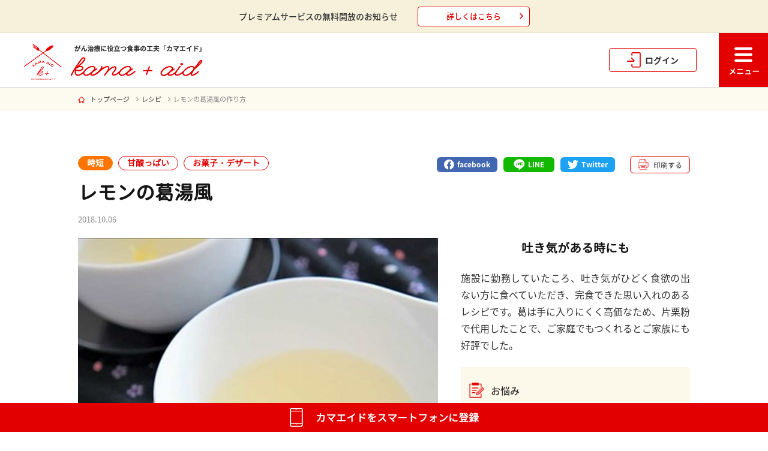

--- FILE ---
content_type: text/html; charset=UTF-8
request_url: https://kama-aid.com/recipe/3242
body_size: 81882
content:
<!doctype html>
<html lang="ja">

<head prefix="og: http://ogp.me/ns#">

	<!-- Google tag (gtag.js) -->
	<script async src="https://www.googletagmanager.com/gtag/js?id=G-MN99RSL7JF"></script>
	<script>
		window.dataLayer = window.dataLayer || [];

		function gtag() {
			dataLayer.push(arguments);
		}
		gtag('js', new Date());

		gtag('config', 'G-MN99RSL7JF');
	</script>

	<meta charset="utf-8">
	<meta http-equiv="X-UA-Compatible" content="IE=edge,chrome=1">
	<meta name="format-detection" content="telephone=no">
	<meta name="viewport" content="width=device-width,initial-scale=1" />
	<meta name="description" content="施設に勤務していたころ、吐き気がひどく食欲の出ない方に食べていただき、完食できた思い入れのあるレシピです。葛は手に入りにくく高価なため、片栗粉で代用したことで、ご家庭でもつくれるとご家族にも好評でした。" />

	<!-- OGP Tag -->
	<meta property="og:title" content="レモンの葛湯風の作り方 | 管理栄養士が解説" />
	<meta property="og:type" content="article" />
	<meta property="og:url" content="https://kama-aid.com/recipe/3242" />
	<meta property="og:image" content="https://kama-aid.com/storage/recipe/3242/1280x840_12c2df798e9a8bb8a3442f826ad5f25b.jpg" />
	<meta property="og:site_name" content="がん（癌）患者さんと家族をサポートする食事・レシピ集【カマエイド】" />
	<meta property="og:description" content="施設に勤務していたころ、吐き気がひどく食欲の出ない方に食べていただき、完食できた思い入れのあるレシピです。葛は手に入りにくく高価なため、片栗粉で代用したことで、ご家庭でもつくれるとご家族にも好評でした。" />
	<meta name="twitter:card" content="summary" />
	<meta name="twitter:title" content="レモンの葛湯風の作り方 | 管理栄養士が解説" />
	<meta name="twitter:url" content="https://kama-aid.com/recipe/3242" />
	<meta name="twitter:description" content="施設に勤務していたころ、吐き気がひどく食欲の出ない方に食べていただき、完食できた思い入れのあるレシピです。葛は手に入りにくく高価なため、片栗粉で代用したことで、ご家庭でもつくれるとご家族にも好評でした。" />
	<meta name="twitter:image" content="https://kama-aid.com/storage/recipe/3242/1280x840_12c2df798e9a8bb8a3442f826ad5f25b.jpg" />

	<!-- font -->
	<script>
		(function(d) {
			var config = {
					kitId: 'koh3rng',
					scriptTimeout: 3000,
					async: true
				},
				h = d.documentElement,
				t = setTimeout(function() {
					h.className = h.className.replace(/\bwf-loading\b/g, "") + " wf-inactive";
				}, config.scriptTimeout),
				tk = d.createElement("script"),
				f = false,
				s = d.getElementsByTagName("script")[0],
				a;
			h.className += " wf-loading";
			tk.src = 'https://use.typekit.net/' + config.kitId + '.js';
			tk.async = true;
			tk.onload = tk.onreadystatechange = function() {
				a = this.readyState;
				if (f || a && a != "complete" && a != "loaded") return;
				f = true;
				clearTimeout(t);
				try {
					Typekit.load(config)
				} catch (e) {}
			};
			s.parentNode.insertBefore(tk, s)
		})(document);
	</script>
	<script src="https://kama-aid.com/js/custom.js" defer></script>

	<!-- Stylesheets -->
	<link rel="stylesheet" href="https://kama-aid.com/css/style.css?20240228">

	<!-- title -->
	<title>レモンの葛湯風の作り方 | 管理栄養士が解説</title>

	<!-- CSRF Token -->
	<meta name="csrf-token" content="1nT7Klt8AMBGvz1KYt6B32dESj5e64sG84G8BzIf">

	<!-- script -->
	</head>

<body id="pagetop">

	<div id="fb-root"></div>
<script async defer crossorigin="anonymous" src="https://connect.facebook.net/ja_JP/sdk.js#xfbml=1&version=v4.0"></script>
<div class="area-header">
  
	<!-- ▼ 非ログイン時／ベーシック会員 ▼ -->
	<div class="area-trial">
		<p class="txt-consultation">プレミアムサービスの無料開放のお知らせ</p>
			<a href="https://kama-aid.com/news/5763" class="btn-trial">詳しくはこちら</a>
		<!-- <p class="txt-consultation"><span class="ico-consultation"></span>LINEで「食事相談」はじめました</p>
		<a href="https://kama-aid.com/consultation" class="btn-trial">詳しくはこちら</a> -->
		<!-- 			<a href="https://kama-aid.com/premiumonly" class="btn-trial">無料でお試し</a>
		 -->
	</div>
	<!-- ▲ 非ログイン時／ベーシック会員 ▲ -->
  
  
	<header class="header">
		<p class="header-logo"><a href="https://kama-aid.com">
			<img src="https://kama-aid.com/img/common/logo.png" alt="がん（癌）患者さんと家族をサポートする食事・レシピ集【カマエイド】">
		</a></p>

		<div class="box-cont">
			<!-- <nav>
				<ul class="head-nav">
					<li class="item"><a href="https://kama-aid.com/recipe">新着レシピ</a></li>
					<li class="item"><a href="https://kama-aid.com/supplement">栄養補助食品</a></li>
					<li class="item"><a href="https://kama-aid.com/feature">特集</a></li>
					<li class="item"><a href="https://kama-aid.com/about/message">カマエイドについて</a></li>
				</ul>
			</nav> -->
      			<!-- ▼ ログイン前 ▼ -->
			<a href="/login" class="btn-login"><img src="https://kama-aid.com/img/common/ico-login.png" alt="ログイン"><span class="text">ログイン</span></a>
			<!-- ▲ ログイン前 ▲ -->
      			<label id="nav-open" for="nav-input"><span></span></label>
		</div>
	</header>

<div id="nav-drawer">
	<input id="nav-input" type="checkbox" class="nav-unshown">
	<nav id="nav-content" class="scroll">
	<div class="nav-in">
		<div class="box-ac search sys-search_wrap">
			<h2 class="ac-btn ac-btn-search sys-search_numtxt_wrap"><span class="icon"></span>レシピ検索<span class="num-ind"> (1821件)</span><span class="lead">お悩み / 味付け / <br class="sp">時間・献立</span></h2>

			<div class="ac-content">
				<ul class="sec-refine">
					<li class="item"><a href="#nayami_c" class="lay-btn"><span>お悩み</span></a></li>
					<li class="item"><a href="#aji_c" class="lay-btn"><span>味付け</span></a></li>
					<li class="item"><a href="#kondate_c" class="lay-btn"><span>時間・献立</span></a></li>
				</ul>
				<form method="GET" action="https://kama-aid.com/search" accept-charset="UTF-8" class="clear sys-resourceful" id="resourceful" enctype="multipart/form-data">
							<input name="_method" id="http_method" type="hidden" value="GET">
							<div id="nayami_c" class="sec-search refine">
								<h3 class="ttl_b">お悩み</h3>

								<h4 class="ttl">体調全般</h4>
								<ul class="box-check">
																<li class="item">
									<label>
										<input class="sys-search_list" type="checkbox" name="nayami[]" value="61">
										<span>吐き気がする</span><i></i>
									</label>
								</li>
																<li class="item">
									<label>
										<input class="sys-search_list" type="checkbox" name="nayami[]" value="69">
										<span>下痢</span><i></i>
									</label>
								</li>
																<li class="item">
									<label>
										<input class="sys-search_list" type="checkbox" name="nayami[]" value="78">
										<span>口が渇く</span><i></i>
									</label>
								</li>
																<li class="item">
									<label>
										<input class="sys-search_list" type="checkbox" name="nayami[]" value="402">
										<span>鍋や包丁が持てない</span><i></i>
									</label>
								</li>
																<li class="item">
									<label>
										<input class="sys-search_list" type="checkbox" name="nayami[]" value="403">
										<span>貧血予防</span><i></i>
									</label>
								</li>
																<li class="item">
									<label>
										<input class="sys-search_list" type="checkbox" name="nayami[]" value="405">
										<span>免疫力を高めたい</span><i></i>
									</label>
								</li>
																<li class="item">
									<label>
										<input class="sys-search_list" type="checkbox" name="nayami[]" value="68">
										<span>便秘</span><i></i>
									</label>
								</li>
																</ul>

								<h4 class="ttl">味覚関連</h4>
								<ul class="box-check">
																<li class="item">
									<label>
										<input class="sys-search_list" type="checkbox" name="nayami[]" value="74">
										<span>味がしない</span><i></i>
									</label>
								</li>
																<li class="item">
									<label>
										<input class="sys-search_list" type="checkbox" name="nayami[]" value="75">
										<span>何を食べても苦い</span><i></i>
									</label>
								</li>
																</ul>

								<h4 class="ttl">におい関連</h4>
								<ul class="box-check">
																<li class="item">
									<label>
										<input class="sys-search_list" type="checkbox" name="nayami[]" value="41">
										<span>においが気になる</span><i></i>
									</label>
								</li>
																</ul>

								<h4 class="ttl">食べることについて</h4>
								<ul class="box-check">
																<li class="item">
									<label>
										<input class="sys-search_list" type="checkbox" name="nayami[]" value="59">
										<span>食欲がない</span><i></i>
									</label>
								</li>
																<li class="item">
									<label>
										<input class="sys-search_list" type="checkbox" name="nayami[]" value="62">
										<span>飲み込むのがつらい</span><i></i>
									</label>
								</li>
																<li class="item">
									<label>
										<input class="sys-search_list" type="checkbox" name="nayami[]" value="63">
										<span>噛むのがつらい</span><i></i>
									</label>
								</li>
																<li class="item">
									<label>
										<input class="sys-search_list" type="checkbox" name="nayami[]" value="65">
										<span>口内炎が痛い</span><i></i>
									</label>
								</li>
																<li class="item">
									<label>
										<input class="sys-search_list" type="checkbox" name="nayami[]" value="79">
										<span>少量で栄養をつけたい</span><i></i>
									</label>
								</li>
																<li class="item">
									<label>
										<input class="sys-search_list" type="checkbox" name="nayami[]" value="404">
										<span>糖質を抑えてたんぱく質をとりたい</span><i></i>
									</label>
								</li>
																</ul>
							</div>

							<div id="aji_c" class="sec-search refine">
								<h3 class="ttl_b">味付け</h3>
								<ul class="box-check">
																<li class="item">
									<label>
										<input class="sys-search_list" type="radio" name="aji" value="44">
										<span>甘い</span><i></i>
									</label>
								</li>
																<li class="item">
									<label>
										<input class="sys-search_list" type="radio" name="aji" value="45">
										<span>甘辛い</span><i></i>
									</label>
								</li>
																<li class="item">
									<label>
										<input class="sys-search_list" type="radio" name="aji" value="46">
										<span>甘酸っぱい</span><i></i>
									</label>
								</li>
																<li class="item">
									<label>
										<input class="sys-search_list" type="radio" name="aji" value="47">
										<span>辛い</span><i></i>
									</label>
								</li>
																<li class="item">
									<label>
										<input class="sys-search_list" type="radio" name="aji" value="48">
										<span>酸っぱい</span><i></i>
									</label>
								</li>
																<li class="item">
									<label>
										<input class="sys-search_list" type="radio" name="aji" value="50">
										<span>まろやか</span><i></i>
									</label>
								</li>
																<li class="item">
									<label>
										<input class="sys-search_list" type="radio" name="aji" value="51">
										<span>コクがある</span><i></i>
									</label>
								</li>
																<li class="item">
									<label>
										<input class="sys-search_list" type="radio" name="aji" value="52">
										<span>こってり</span><i></i>
									</label>
								</li>
																<li class="item">
									<label>
										<input class="sys-search_list" type="radio" name="aji" value="53">
										<span>あっさり</span><i></i>
									</label>
								</li>
																<li class="item">
									<label>
										<input class="sys-search_list" type="radio" name="aji" value="54">
										<span>しょっぱい</span><i></i>
									</label>
								</li>
																</ul>
							</div>

							<div id="kondate_c" class="sec-search refine">
								<h3 class="ttl_b">時間・献立</h3>
								<ul class="box-check">
																<li class="item">
									<label>
										<input class="sys-search_list" type="checkbox" name="jikan[]" value="231">
										<span>時短</span><i></i>
									</label>
								</li>
																								<li class="item">
									<label>
										<input class="sys-search_list" type="radio" name="kondate" value="55">
										<span>主菜</span><i></i>
									</label>
								</li>
																<li class="item">
									<label>
										<input class="sys-search_list" type="radio" name="kondate" value="56">
										<span>副菜</span><i></i>
									</label>
								</li>
																<li class="item">
									<label>
										<input class="sys-search_list" type="radio" name="kondate" value="57">
										<span>主食</span><i></i>
									</label>
								</li>
																<li class="item">
									<label>
										<input class="sys-search_list" type="radio" name="kondate" value="58">
										<span>汁物</span><i></i>
									</label>
								</li>
																<li class="item">
									<label>
										<input class="sys-search_list" type="radio" name="kondate" value="124">
										<span>飲み物</span><i></i>
									</label>
								</li>
																<li class="item">
									<label>
										<input class="sys-search_list" type="radio" name="kondate" value="125">
										<span>お菓子・デザート</span><i></i>
									</label>
								</li>
																</ul>
							</div>
							<div class="sec-btn">
								<button  type="submit" onclick="submitAction('get')"><span class="icon"><img src="https://kama-aid.com/img/common/ico-search.png" alt="" class="search">
								</span>検索する<span class="num-ind"> (0000件)</span></button>
							</div>
						</form>
				<div class="sec-close">
					<label class="ac-close-search"><span class="pc">メニューを</span>閉じる</label>
				</div>
			</div>
		</div>

		<!-- ▼ バナー ▼ -->
				<div class="sec-bnr">
							<a href="https://kama-aid.com/howto" class="bnr sp"><img src="https://kama-aid.com/img/banner/bnr-member-basic_sp.jpg" alt="ベーシック会員募集中"></a>
				<a href="https://kama-aid.com/howto" class="bnr pc"><img src="https://kama-aid.com/img/banner/bnr-member-basic.jpg" alt="ベーシック会員募集中"></a>
					</div>
				<!-- ▲ バナー ▲ -->

		<div class="box-nav">
      
			<ul class="menu box-ac">
				<li class="menu-item"><a href="https://kama-aid.com"><span class="icon"><img src="https://kama-aid.com/img/common/ico-home.png" alt="" class="home"></span>トップページ</a></li>
				<li class="menu-item">
					<div class="ac-ttl"><span class="icon"><img src="https://kama-aid.com/img/common/ico-kamaaid.png" alt="" class="kamaaid"></span>カマエイドについて</div><i class="ac-btn"></i>
					<ul class="menu-item-child ac-content">
						<li class="menu-item"><a href="https://kama-aid.com/about/message">メッセージ</a></li>
						<li class="menu-item"><a href="https://kama-aid.com/about/cancer_and_diet">がんと食生活</a></li>
						<li class="menu-item"><a href="https://kama-aid.com/about/scheme">食事の工夫</a></li>
					</ul>
				</li>
				<li class="menu-item">
					<div class="ac-ttl"><span class="icon"><img src="https://kama-aid.com/img/common/ico-recipe.png" alt="" class="recipe"></span>レシピ</div><i class="ac-btn"></i>
					<ul class="menu-item-child ac-content">
						<li class="menu-item"><a href="https://kama-aid.com/recipe">新着レシピ</a></li>
						<li class="menu-item"><a href="https://kama-aid.com/recipe/sponsor">スポンサーレシピ</a></li>
					</ul>
				</li>
				<li class="menu-item"><a href="https://kama-aid.com/supplement"><span class="icon"><img src="https://kama-aid.com/img/common/ico-bottle.png" alt="" class="bottle"></span>栄養補助食品</a></li>
				<li class="menu-item">
					<div class="ac-ttl"><span class="icon"><img src="https://kama-aid.com/img/common/ico-star.png" alt="" class="star"></span>特集</div><i class="ac-btn"></i>
					<ul class="menu-item-child ac-content">
						<li class="menu-item"><a href="https://kama-aid.com/recommended">プロのひと工夫</a></li>
						<li class="menu-item"><a href="https://kama-aid.com/medical_oncology">メディカルオンコロジー</a></li>
						<li class="menu-item"><a href="https://kama-aid.com/interview">みんなの体験談</a></li>
						<li class="menu-item"><a href="https://kama-aid.com/blog">編集部ブログ</a></li>
					</ul>
				</li>
				<li class="menu-item">
					<div class="ac-ttl"><span class="icon"><img src="https://kama-aid.com/img/common/ico-qanda.png" alt="" class="qanda"></span>みんなのQ&amp;A</div><i class="ac-btn"></i>
					<ul class="menu-item-child ac-content">
						<li class="menu-item"><a href="https://kama-aid.com/faq">みんなのQ&amp;A</a></li>
						<li class="menu-item"><a href="https://kama-aid.com/faq/?id=0">質問受付</a></li>
					</ul>
				</li>
				<li class="menu-item"><a href="https://kama-aid.com/howto" ><span class="icon"><img src="https://kama-aid.com/img/common/ico-monitor.png" alt="" class="monitor"></span>サイトの使い方</a></li>
			</ul>

			<ul class="menu sub-menu">
				<li class="menu-item"><a href="https://kama-aid.com/news">お知らせ</a></li>
				<li class="menu-item"><a href="https://kama-aid.com/contact">お問い合わせ</a></li>
				<li class="menu-item"><a href="https://kama-aid.com/link">リンク集</a></li>
				<li class="menu-item"><a href="https://kama-aid.com/sitemap">サイトマップ</a></li>
				<li class="menu-item"><a href="https://kama-aid.com/ads">スポンサー募集</a></li>
			</ul>
			<ul class="menu-sns">
				<li class="menu-item"><a href="https://www.instagram.com/kama_aid/"><img src="https://kama-aid.com/img/common/ico-insta.png" alt="instagram"></a></li>
				<li class="menu-item"><a href="https://twitter.com/share?url=https%3A%2F%2Fkama-aid.com%2Frecipe%2F3242" rel="noopener" target="_blank"><img src="https://kama-aid.com/img/common/ico-twitter.png" alt="twitter"></a></li>
				<li class="menu-item"><a href="http://www.facebook.com/share.php?u=https%3A%2F%2Fkama-aid.com%2Frecipe%2F3242" rel="noopener" target="_blank"><img src="https://kama-aid.com/img/common/ico-facebook.png" alt="facebook"></a></li>
				<li class="menu-item"><a href="https://timeline.line.me/social-plugin/share?url=https%3A%2F%2Fkama-aid.com%2Frecipe%2F3242" rel="noopener" target="_blank"><img src="https://kama-aid.com/img/common/ico-line.png" alt="LINE"></a></li>
			</ul>
			<ul class="menu sub-menu fin">
				<li class="menu-item"><a href="https://kama-aid.com/management">運営会社</a></li>
				<li class="menu-item"><a href="https://kama-aid.com/terms">ご利用規約</a></li>
			</ul>
			<div class="sec-close">
				<label id="close-btn" for="nav-input"><span class="pc">メニューを</span>閉じる</label>
			</div>
		</div>
		</div>
	</nav>
</div>

	<!-- <ul class="under-menu">
		<li class="item"><a href="https://kama-aid.com/recipe">新着レシピ</a></li>
		<li class="item"><a href="https://kama-aid.com/supplement">栄養補助食品</a></li>
		<li class="item"><a href="https://kama-aid.com/feature">特集</a></li>
	</ul> -->
</div>
	<main class="main recipe single">
<!-- パンクズ -->
<div class="area-breadcrumbs">
    <div class="container">
        <ul class="sec-breadcrumbs">
            <li class="item">
                <a href="https://kama-aid.com">トップページ</a>
            </li>
            <li class="item">
                <a href="https://kama-aid.com/recipe">レシピ</a>
            </li>
            <li class="item current">
                <span href="">レモンの葛湯風の作り方</span></li>
        </ul>
    </div>
</div>
<!-- コンテンツ -->

<div class="container">
    <article class="area-cmn">

        <ul class="sec-badge">
                                        <li>
                    <a href="https://kama-aid.com/category/231" class="icon-badge spl">時短</a>
                </li>
                                                            <li>
                        <a href="https://kama-aid.com/category/46" class="icon-badge">甘酸っぱい</a>
                    </li>
                                                                                                                        <li>
                        <a href="https://kama-aid.com/category/125" class="icon-badge">お菓子・デザート</a>
                    </li>
                                                                                                                                                                                                                                                                    </ul>
        <h1 class="ttl-1">レモンの葛湯風</h1>
        <p class="time">2018.10.06</p>

        

        <div class="sec-overview">
            <div class="col-left">
                <div class="pict">
                    <img src="https://kama-aid.com/storage/recipe/3242/747x747_12c2df798e9a8bb8a3442f826ad5f25b.jpg" alt="レモンの葛湯風">
                                            <a href="https://kama-aid.com/membersonly">
                        <div class="clk-favorite"><img src="https://kama-aid.com/img/common/ico-favorite.png" alt="">
                            <span class="count">6</span>
                        </div>
                        </a>
                    
                </div>
            </div>
            <div class="col-right">
                <div class="box-panel">
                    <section>
                        <h2 class="ttl"><span class="icon">
                        <svg xmlns="http://www.w3.org/2000/svg" width="24.1" height="25.006" viewBox="0 0 24.1 25.006" class="pad">
                        <g id="ico-pad" transform="translate(-853.21 -501.813)">
                            <path id="path-pad_6" class="cls-1" d="M879.676,533.263a.722.722,0,0,0-.721-.721h-9.567a.721.721,0,0,0,0,1.442h9.567A.722.722,0,0,0,879.676,533.263Z" transform="translate(-11.276 -22.417)"/>
                            <path id="path-pad_5" class="cls-1" d="M876.8,547.348a.722.722,0,0,0-.721-.721h-6.691a.721.721,0,0,0,0,1.442h6.691A.722.722,0,0,0,876.8,547.348Z" transform="translate(-11.276 -32.692)"/>
                            <path id="path-pad_4" class="cls-1" d="M869.388,561.285a.721.721,0,0,0,0,1.442h4.346a.721.721,0,1,0,0-1.442Z" transform="translate(-11.276 -43.385)"/>
                            <path id="path-pad_3" class="cls-1" d="M913.381,536.375l-7.327,7.328a.488.488,0,1,0,.689.69l7.328-7.328a.488.488,0,0,0-.69-.69Z" transform="translate(-38.444 -25.109)"/>
                            <path id="path-pad_2" class="cls-1" d="M906.336,533.033l-.594-1.238a1.183,1.183,0,0,0-.553-.553l-1.238-.594a1.182,1.182,0,0,0-1.344.229l-8.374,8.375a1.177,1.177,0,0,0-.3.528l-.734,2.742a1.037,1.037,0,0,0,1,1.3,1.058,1.058,0,0,0,.272-.036l2.672-.716a.487.487,0,0,0,.008-.94.482.482,0,0,0,.172-.164.488.488,0,0,0,.832.367l7.961-7.961A1.182,1.182,0,0,0,906.336,533.033Zm-12.01,9.027.505-1.885,1.115.734a.2.2,0,0,1,.072.083l.441.929a.491.491,0,0,0,.278.25l-1.814.486Zm3.129-.412a.469.469,0,0,0-.067.084.487.487,0,0,0-.047-.23l-.441-.929a1.18,1.18,0,0,0-.417-.479l-1.033-.68,7.847-7.847a.2.2,0,0,1,.232-.04l1.238.595a.2.2,0,0,1,.1.1l.594,1.238a.2.2,0,0,1-.04.232Z" transform="translate(-29.141 -20.951)"/>
                            <path id="path-pad" class="cls-1" d="M873.191,519.523h-1.163a.068.068,0,0,0-.068.068v5.93H854.508V504.747h3.35v.987a.649.649,0,0,0,.649.649h9.453a.649.649,0,0,0,.649-.649v-.987h3.35v4.2a.068.068,0,0,0,.068.068h1.163a.068.068,0,0,0,.068-.068v-5.434a.068.068,0,0,0-.068-.068H868.61v-.987a.649.649,0,0,0-.649-.649h-9.453a.649.649,0,0,0-.649.649v.987h-4.581a.068.068,0,0,0-.068.068v23.235a.068.068,0,0,0,.068.068h19.914a.068.068,0,0,0,.068-.068V519.59A.068.068,0,0,0,873.191,519.523Z" transform="translate(0 0)"/>
                        </g></svg></span>お悩み</h2>
                        <ul class="box-keyword">
                                                                                                                                                            <li class="item">
                                        <a href="https://kama-aid.com/category/59">食欲がない</span></a>
                                    </li>
                                                                                                                                <li class="item">
                                        <a href="https://kama-aid.com/category/61">吐き気がする</span></a>
                                    </li>
                                                                                                                                                                                                                                                                                                                                                                                                                                                                                                                                                                                                                                                </ul>
                    </section>
                    <section>
                    <h2 class="ttl"><span class="icon">
                            <svg id="ico-pen" xmlns="http://www.w3.org/2000/svg" width="22.57" height="22.57" viewBox="0 0 22.57 22.57" class="pen">
                            <path id="path-pen__1" data-name="path-pen _1" class="cls-1" d="M762.268,1267.133a.544.544,0,0,0-.768,0l-12.779,12.779a.543.543,0,0,0,.768.768l12.779-12.779A.544.544,0,0,0,762.268,1267.133Z" transform="translate(-742.546 -1264.286)"/>
                            <path id="path-pen" class="cls-1" d="M747.144,1260.518l-1.036-2.159a1.755,1.755,0,0,0-.82-.82l-2.16-1.036a1.752,1.752,0,0,0-1.993.34l-14.6,14.6a1.754,1.754,0,0,0-.452.784l-1.281,4.782a1.5,1.5,0,0,0,1.442,1.888,1.534,1.534,0,0,0,.394-.052l4.659-1.248a.543.543,0,1,0-.281-1.049l-3.585.96-1.292-1.292.994-3.708a.582.582,0,0,1,.064-.149l2.28,1.5a.666.666,0,0,1,.234.269l.77,1.62a.555.555,0,0,0,.723.257.543.543,0,0,0,.258-.723l-.77-1.62a1.75,1.75,0,0,0-.618-.711l-2.117-1.393,13.952-13.952a.662.662,0,0,1,.754-.128l2.16,1.036a.667.667,0,0,1,.31.311l1.036,2.159a.663.663,0,0,1-.129.755l-13.884,13.884a.543.543,0,0,0,0,.768.556.556,0,0,0,.768,0l13.884-13.884A1.752,1.752,0,0,0,747.144,1260.518Z" transform="translate(-724.746 -1256.331)"/>
                            </svg></span>関連キーワード</h2>
                        <ul class="box-keyword">
                                                            <li class="item">
                                    <a href="https://kama-aid.com/tag/25" class="text">#5分</a>
                                </li>
                                                            <li class="item">
                                    <a href="https://kama-aid.com/tag/30" class="text">#柑橘類</a>
                                </li>
                                                            <li class="item">
                                    <a href="https://kama-aid.com/tag/24" class="text">#簡単</a>
                                </li>
                                                            <li class="item">
                                    <a href="https://kama-aid.com/tag/31" class="text">#水分補給</a>
                                </li>
                                                            <li class="item">
                                    <a href="https://kama-aid.com/tag/8" class="text">#香り</a>
                                </li>
                                                            <li class="item">
                                    <a href="https://kama-aid.com/tag/11" class="text">#とろみ</a>
                                </li>
                                                    </ul>
                    </section>
                    <div class="col-set">
                        <div class="col-6">
                            <section class="inner">
                                <h2 class="ttl"><span class="icon">
                                <svg xmlns="http://www.w3.org/2000/svg" width="21.462" height="21.462" viewBox="0 0 21.462 21.462" class="timer"><g transform="translate(-128 -368)"><path d="M147.629,372.731l-1.452.981a8.981,8.981,0,1,1-8.322-3.916v3.119h1.752V368h-.876a10.728,10.728,0,1,0,8.9,4.73Z" transform="translate(0 0)"/><path d="M162.613,398.061a.844.844,0,0,0-.7,1.32l3.826,5.135a1.422,1.422,0,0,0,.136.187,1.35,1.35,0,1,0,2.033-1.776,1.168,1.168,0,0,0-.146-.141l-4.6-4.52A.848.848,0,0,0,162.613,398.061Z" transform="translate(-28.11 -25.021)"></g></svg></span>調理時間</h2>
                                <p class="box-time">
                                                                            5<small>分</small>
                                                                    </p>
                            </section>
                        </div>
                        <div class="col-6">
                            <section class="inner">
                                                                    <!-- ▼ レシピレビュー 無料会員のみ表示 ▼ -->
                                    <div class="non-member">
                                        <p class="center">
                                            <i class="rating-5"></i>
                                            <span>会員登録をして<br>レビューを閲覧・投稿しよう！</span>
                                            <a href="https://kama-aid.com/regist_account">会員(無料)登録へ</a>
                                        </p>
                                    </div>
                                    <!-- ▲ レシピレビュー 無料会員のみ表示 ▲ -->
                                                            </section>
                        </div>
                    </div>
                </div>

                <div class="box-disc">
                    <h2 class="ttl-3">吐き気がある時にも</h2>
                     <p>施設に勤務していたころ、吐き気がひどく食欲の出ない方に食べていただき、完食できた思い入れのあるレシピです。葛は手に入りにくく高価なため、片栗粉で代用したことで、ご家庭でもつくれるとご家族にも好評でした。</p>
                </div>

                <ul class="box-sns">
                    <li>
                        <a
                            href="http://www.facebook.com/share.php?u=https%3A%2F%2Fkama-aid.com%2Frecipe%2F3242"
                            rel="noopener"
                            target="_blank"
                            class="btn-facebook"><img src="https://kama-aid.com/img/recipe/ico-facebook.png" alt="アイコン：facebook">
                            <span>facebook</span>
                        </a>
                    </li>
                    <li>
                        <a
                            href="https://timeline.line.me/social-plugin/share?url=https%3A%2F%2Fkama-aid.com%2Frecipe%2F3242"
                            rel="noopener"
                            target="_blank"
                            class="btn-line"><img src="https://kama-aid.com/img/recipe/ico-line.png" alt="アイコン：LINE">
                            <span>LINE</span>
                        </a>
                    </li>
                    <li>
                        <a href="https://twitter.com/share?url=https%3A%2F%2Fkama-aid.com%2Frecipe%2F3242"
                            rel="noopener"
                            target="_blank"
                            class="btn-twitter"><img src="https://kama-aid.com/img/recipe/ico-twitter.png" alt="アイコン：Twitter">
                            <span>Twitter</span>
                        </a>
                    </li>
                    <li>
                        <a href="https://kama-aid.com/recipe/print/3242" class="btn-print"><img src="https://kama-aid.com/img/recipe/ico-print.png" alt="アイコン：印刷">
                            <span>印刷する</span>
                        </a>
                    </li>
                </ul>
            </div>
        </div>

        <div class="sec-data">
            <ul class="tab">
                <li class="item active">栄養価</li>
                <li class="item">材料・作り方</li>
            </ul>
            <div class="box-tabCont">
                <div class="tabContent active">
                <h3 class="ttl"><span class="icon">
                    <svg xmlns="http://www.w3.org/2000/svg" width="29" height="31" viewBox="0 0 29 31" class="nutritional"><g transform="translate(-795.263 -628.093)"><path d="M809.475,659.329a13.852,13.852,0,1,1,0-27.7c.026,0,.107,0,.133.006a1.143,1.143,0,0,1,1.085,1.089l-.055,10.888L821.376,640a1.118,1.118,0,0,1,1.407.646,13.475,13.475,0,0,1,.905,4.832A14.05,14.05,0,0,1,809.475,659.329Zm-1.016-25.486a11.7,11.7,0,1,0,13,11.638,11.184,11.184,0,0,0-.431-3.067l-11.15,3.752a1.143,1.143,0,0,1-1.012-.144,1.075,1.075,0,0,1-.465-.887Z" transform="translate(0 -0.237)"/><path d="M825.654,635.79a12.475,12.475,0,0,0-10.993-7.7.506.506,0,0,0-.52.508v11.214a.5.5,0,0,0,.674.472l10.539-3.837A.505.505,0,0,0,825.654,635.79Z" transform="translate(-1.428 0)"/></g></svg></span>栄養価</h3>
                    <div class="col-set nospace mod-data">
                                                <div class="col-4">
                            <p>
                                <span>エネルギー</span>
                                <b>46</b>
                                <small>kcal</small>
                            </p>
                        </div>
                                                                        <div class="col-4">
                            <p>
                                <span>たんぱく質</span>
                                <b>0.1</b>
                                <small>g</small>
                            </p>
                        </div>
                                                                        <div class="col-4">
                            <p>
                                <span>食塩相当量</span>
                                <b>0</b>
                                <small>g</small>
                            </p>
                        </div>
                                            </div>
                    <p class="right">
                        <a href="https://kama-aid.com/standardvalues" class="btn-text" target="_blank">栄養価の基準値・考え方について</a>
                    </p>

                                        <!-- 無料会員 ここから -->
                    <div class="box-nonmember">
                        <img src="https://kama-aid.com/img/recipe/img-chart-sample.png" alt="サンプル">
						<p class="caution">表示している円チャートはサンプル画像であり、このページのレシピ栄養価とは関係ありません。会員登録することで、各レシピの円チャートをご覧いただけます。</p>
                        <div class="box-btn">
                                                        <a href="https://kama-aid.com/howto" class="btn-premium">
                                                            <span class="badge">
                                </span><span class="text">詳しい栄養価を見る<br class="sp"><i>（会員機能について）</i></span>
                            </a>
                        </div>
                    </div>
                    <!-- 無料会員 ここまで -->
                    
                </div>
                <div class="tabContent">
                    <h3 class="ttl">
                        <span class="icon">
                        <svg xmlns="http://www.w3.org/2000/svg" width="33" height="35.602" viewBox="0 0 33 35.602" class="carrot"><path d="M783.2,230.6a1.035,1.035,0,0,0-1.45-.193l-2.808,2.148,2.459-2.564a1.035,1.035,0,0,0-1.494-1.434l-5.361,5.589,2.918-6.7a1.035,1.035,0,0,0-1.9-.827l-3.943,9.058a8.251,8.251,0,0,0-2.857-1.212,5.769,5.769,0,0,0-5.344,1.612c-2.069,1.774-8.466,10.717-10.876,16.055-2.324,5.145-2.215,6.886-2.066,7.37a2.758,2.758,0,0,0,2.471,2.081,2.11,2.11,0,0,0,.266.015c.869,0,2.765-.409,6.72-2.57,5.138-2.808,13.571-9.865,15.184-12.063a5.773,5.773,0,0,0,1.2-5.45,8.656,8.656,0,0,0-1.672-3.074l8.358-6.391A1.035,1.035,0,0,0,783.2,230.6Zm-9.75,15.142c-1.327,1.81-9.549,8.761-14.508,11.471-4.171,2.279-5.569,2.33-5.721,2.319a1.045,1.045,0,0,0-.192-.018H753c-.28,0-.453-.384-.51-.532-.012-.255.023-1.743,1.945-6a44.251,44.251,0,0,1,2.447-4.512l1.943,1.943a1.035,1.035,0,0,0,1.464-1.463l-2.281-2.28c.293-.455.591-.909.89-1.357l3.06,2.829a1.035,1.035,0,0,0,1.406-1.521l-3.287-3.038c.383-.548.762-1.079,1.129-1.584l3.3,2.884a1.035,1.035,0,1,0,1.361-1.559l-3.42-2.987a21.8,21.8,0,0,1,2.322-2.691c1.61-1.38,2.555-1.342,3.625-1.147a7.915,7.915,0,0,1,3.138,1.674l.29.286s0,.008.008.012.007,0,.01.006l.537.528a7.749,7.749,0,0,1,1.94,3.032C774.6,243.094,774.707,244.035,773.453,245.745Z" transform="translate(-750.416 -225.999)"/></svg></span>材料<small>（2人分）</small></h3>
                    <div class="box-foodstuff">
                        <table>
                                                            <tr>
                                                                    <td><span class="txt-group"></span></td>
                                    <td>レモン果汁</td>
                                                                                                    <td class="txt-quantity">20cc</td>
                                                                </tr>
                                                            <tr>
                                                                    <td><span class="txt-group"></span></td>
                                    <td>片栗粉</td>
                                                                                                    <td class="txt-quantity">小さじ2</td>
                                                                </tr>
                                                            <tr>
                                                                    <td><span class="txt-group"></span></td>
                                    <td>砂糖</td>
                                                                                                    <td class="txt-quantity">小さじ2</td>
                                                                </tr>
                                                            <tr>
                                                                    <td><span class="txt-group"></span></td>
                                    <td>蜂蜜</td>
                                                                                                    <td class="txt-quantity">小さじ1</td>
                                                                </tr>
                                                            <tr>
                                                                    <td><span class="txt-group"></span></td>
                                    <td>水</td>
                                                                                                    <td class="txt-quantity">150cc</td>
                                                                </tr>
                                                    </table>
                    </div>
                    <h3 class="ttl">
                        <span class="icon">
                        <svg xmlns="http://www.w3.org/2000/svg" width="30.485" height="35.293" viewBox="0 0 30.485 35.293" class="pod"><g transform="translate(-450.523 -266.96)"><path d="M474.427,304.664H462.076a5.582,5.582,0,0,1-5.576-5.576V288.016a.92.92,0,0,1,.92-.92h21.663a.92.92,0,0,1,.92.92v11.073A5.582,5.582,0,0,1,474.427,304.664Zm-16.087-15.729v10.153a3.74,3.74,0,0,0,3.736,3.736h12.351a3.74,3.74,0,0,0,3.736-3.736V288.935Z" transform="translate(-2.312 -7.79)"/><path d="M462.241,321.221a1.592,1.592,0,0,1-.05-2.4,7.591,7.591,0,0,0,1.357-1.82,17.194,17.194,0,0,0,1.308,1.965,1.653,1.653,0,0,1-.251,2.329A2.148,2.148,0,0,1,462.241,321.221Z" transform="translate(-4.311 -19.36)"/><path d="M473.763,321.221a1.592,1.592,0,0,1-.05-2.4A7.589,7.589,0,0,0,475.07,317a17.284,17.284,0,0,0,1.308,1.965,1.653,1.653,0,0,1-.251,2.329A2.148,2.148,0,0,1,473.763,321.221Z" transform="translate(-8.769 -19.36)"/><path d="M485.285,321.221a1.593,1.593,0,0,1-.05-2.4,7.589,7.589,0,0,0,1.358-1.82,17.23,17.23,0,0,0,1.307,1.965,1.652,1.652,0,0,1-.251,2.329A2.148,2.148,0,0,1,485.285,321.221Z" transform="translate(-13.227 -19.36)"/><path d="M454.215,298.475h-1.969a1.725,1.725,0,0,1-1.723-1.723v-3.514a1.725,1.725,0,0,1,1.723-1.723h1.918V293.6h-1.556v2.789h1.607Z" transform="translate(0 -9.5)"/><path d="M496.193,298.475h-1.918V296.39h1.556V293.6h-1.607v-2.085h1.969a1.725,1.725,0,0,1,1.722,1.723v3.514A1.725,1.725,0,0,1,496.193,298.475Z" transform="translate(-16.907 -9.5)"/><g transform="translate(454.582 266.96)"><path d="M478.869,280.76a.975.975,0,0,1-.139-.01l-20.805-3.187a.92.92,0,0,1-.779-.96c0-.029,0-.058.007-.085.533-3.48,5.918-5.43,12.262-4.458a17.793,17.793,0,0,1,7.516,2.829c2.109,1.508,3.122,3.31,2.851,5.077a.694.694,0,0,1-.015.076.919.919,0,0,1-.9.717Zm-19.523-4.841,18.525,2.837a5.148,5.148,0,0,0-2.01-2.37,15.936,15.936,0,0,0-6.725-2.508C464.347,273.145,460.54,274.284,459.346,275.919Z" transform="translate(-457.144 -268.837)"/><path d="M475.559,271.864a2.472,2.472,0,0,1-.372-.029,2.456,2.456,0,0,1-2.052-2.794,2.451,2.451,0,1,1,2.424,2.823Zm0-3.064a.612.612,0,0,0-.1,1.217.607.607,0,0,0,.7-.512.614.614,0,0,0-.513-.7A.63.63,0,0,0,475.562,268.8Z" transform="translate(-463.319 -266.96)"/></g></g></svg></span>作り方</h3>
                    <ul class="box-recipe">
                                                <li class="item">
                            <span>鍋にレモン果汁、片栗粉、砂糖、蜂蜜を入れてよく混ぜる。	</span>
                                                    </li>
                                                <li class="item">
                            <span>水を入れて火にかけ、ゴムベラでとろみがつくまで焦げないように混ぜる。	</span>
                                                    </li>
                                            </ul>
                </div>
            </div>
        </div>

        <!-- ▼ 管理栄養士からのコメント ▼ -->
        <section class="sec-dietitian">
        <h3 class="ttl">
                <span class="icon"><svg xmlns="http://www.w3.org/2000/svg" width="26.55" height="38.161" viewBox="0 0 26.55 38.161" class="dietitian"><g transform="translate(-474.672 -1386.696)"><path d="M490.994,1403.548a.8.8,0,0,0-1.1.267,3.124,3.124,0,0,1-5.334.014.8.8,0,0,0-.5-.358.8.8,0,0,0-.866,1.2,4.72,4.72,0,0,0,8.058-.022A.8.8,0,0,0,490.994,1403.548Z" transform="translate(0.689 1.37)"/><path d="M494.7,1410.329l-.514-.745-.693.581a8.991,8.991,0,0,1-11.552,0l-.693-.581-.514.745a19.894,19.894,0,0,0-3.7,10.767,1.849,1.849,0,0,0,1.852,1.888h17.658a1.849,1.849,0,0,0,1.852-1.888A19.894,19.894,0,0,0,494.7,1410.329Zm-2.969,4.461-2.612,2.586.933-3.728c.293-.067.584-.143.871-.234Zm-7.362-1.427c.275.092.552.173.832.241l.942,3.771-2.611-2.586Zm4.212.513-.949,3.793-.953-3.814a10.386,10.386,0,0,0,1.037.058C488.008,1413.913,488.3,1413.9,488.584,1413.875Zm8.113,7.4a.206.206,0,0,1-.148.062H478.89a.205.205,0,0,1-.148-.062.2.2,0,0,1-.057-.145,18.031,18.031,0,0,1,2.931-9.142,10.552,10.552,0,0,0,1.47.857l-1,1.709a.688.688,0,0,0,.109.836l4.734,4.688c.009.009.021.011.029.02a.689.689,0,0,0,.149.1.506.506,0,0,0,.064.034.667.667,0,0,0,.24.047.629.629,0,0,0,.167-.021c.015,0,.027-.015.041-.019l.02,0,.018,0c.015,0,.026.015.042.019a.623.623,0,0,0,.167.021.672.672,0,0,0,.24-.047.511.511,0,0,0,.064-.034.687.687,0,0,0,.149-.1c.009-.009.021-.011.029-.02l4.734-4.688a.688.688,0,0,0,.109-.836l-.969-1.65a10.547,10.547,0,0,0,1.6-.916,18.015,18.015,0,0,1,2.93,9.142A.2.2,0,0,1,496.7,1421.274Z" transform="translate(0.194 1.874)"/><path d="M490.465,1401.844a1.39,1.39,0,1,0-1.39-1.39A1.393,1.393,0,0,0,490.465,1401.844Z" transform="translate(1.179 1.012)"/><path d="M483.793,1401.858a1.4,1.4,0,1,0-1.4-1.4A1.405,1.405,0,0,0,483.793,1401.858Z" transform="translate(0.632 1.011)"/><path d="M501.192,1398.4v-.065l-.006-.065c-.481-5.3-4.2-11.512-13.109-11.573h-.245c-8.917.06-12.64,6.272-13.121,11.573l-.006.065v.065c-.067,4.3,0,10.8,0,10.863l.008.67a1.055,1.055,0,0,0,1.054,1.044h6.515a10.479,10.479,0,0,0,11.623,0h6.229a1.055,1.055,0,0,0,1.054-1.044l.008-.67C501.193,1409.2,501.259,1402.7,501.192,1398.4Zm-19.637,9.656c-.157-.177-.306-.36-.448-.547-.023-.03-.045-.06-.067-.09-.135-.183-.262-.371-.382-.563l-.076-.125q-.166-.278-.312-.565c-.028-.055-.054-.111-.081-.167-.087-.183-.169-.368-.242-.555-.029-.073-.055-.149-.082-.223-.064-.175-.124-.353-.177-.531-.028-.1-.052-.2-.077-.3-.041-.16-.081-.32-.114-.484-.027-.143-.045-.288-.066-.433-.017-.126-.04-.251-.053-.377-.026-.278-.042-.559-.042-.844a8.765,8.765,0,0,1,.048-.911c.01-.1.03-.19.043-.286.027-.2.054-.406.1-.6.025-.115.059-.227.088-.341.045-.177.088-.355.144-.529.038-.12.088-.238.131-.357s.1-.269.157-.4l1.069-.051.775-.038.488-.6.779-.962.269.585.476,1.037,1.14-.028,1-.026,1.063-.027.456-.961.4-.841.383.826.447.966,1.063.037.78.027,1.152.04.481-1.047.269-.588.78.965.5.618.794.024.726.022.793.011q.073.169.14.341c.045.12.093.239.133.361.059.179.107.359.154.541.03.117.065.233.091.352.043.2.073.4.1.607.015.1.036.2.047.307a9,9,0,0,1,.05.906v.058c0,.273-.015.543-.041.81-.013.134-.037.266-.056.4s-.037.276-.063.411c-.032.168-.075.332-.116.5-.025.1-.047.192-.075.286-.053.183-.115.363-.18.541-.026.072-.051.143-.078.213-.076.191-.159.379-.248.564-.025.053-.05.106-.077.159q-.146.291-.315.571c-.024.04-.048.079-.072.119q-.18.291-.384.567c-.021.029-.043.058-.065.088q-.213.283-.45.551a8.715,8.715,0,0,1-13.068,0Zm17.91.758a.436.436,0,0,1-.441.432h-3.14c.206-.228.4-.465.584-.711l.021-.028c.175-.235.342-.477.5-.728.016-.027.032-.054.05-.081.143-.235.279-.475.4-.722.027-.053.052-.107.078-.161.11-.227.215-.456.309-.692.034-.085.063-.172.094-.259.078-.212.155-.424.22-.642.037-.125.065-.255.1-.381.049-.188.1-.375.136-.567s.057-.365.084-.548c.021-.148.049-.294.063-.444q.049-.489.05-.988c0-.014,0-.028,0-.042a10.44,10.44,0,0,0-.065-1.155c-.033-.3-.089-.593-.146-.884-.014-.071-.021-.146-.037-.216a10.325,10.325,0,0,0-.688-2.06l0-.012h0c-.024-.054-.042-.111-.067-.166-.015-.031-.358-.636-.373-.667l-1.806-.024-.726-.021-2.535-3.135-1.433,3.122-.78-.027-1.934-4.177-1.983,4.177-1,.025-1.434-3.12-2.533,3.131-2.03.064a8.638,8.638,0,0,0-.443.776,10.457,10.457,0,0,0-.951,4.37c0,.348.018.692.052,1.032.014.141.04.276.06.415.027.193.051.388.088.577s.087.369.133.552c.034.132.063.266.1.4.064.215.14.424.215.633.034.09.064.181.1.27.094.234.2.459.307.685.027.056.052.112.08.168q.187.366.4.716l.052.086q.234.373.5.725l.024.031c.184.245.377.48.581.708H476.87a.435.435,0,0,1-.44-.432c-.014-1.519-.054-6.727,0-10.387.4-4.419,3.451-9.945,11.4-10h.233c7.946.054,11,5.579,11.4,10C499.518,1402.086,499.478,1407.294,499.465,1408.813Z" transform="translate(0 0)"/></g></svg></span>管理栄養士からのコメント</h3>
            <div class="box-text">
                吐き気がする方には、硬い食べ物や揚げ物等の油っぽい食べ物は避けましょう。レモン等の香りを利用して、口の中がさっぱりとなるような食材で風味をつけるとより食べやすくなります。レモンの代わりに他の柑橘類でもいいですし、生姜で代用しても、さっぱりと美味しくいただけます。
            </div>
        </section>
        <!-- ▲ 管理栄養士からのコメント ▲ -->

        <!-- ▼ 栄養補助食品 ▼ -->
        
        <!-- ▲ 栄養補助食品 ▲ -->

        <section class="area-review" id="recipe-reviews">
            <h2 class="ttl-review"><span class="icon">
                <svg xmlns="http://www.w3.org/2000/svg" viewBox="0 0 22.313 23.19" class="rate">
                <g id="ico-rating" transform="translate(-874.634 -1661.686)">
                    <path id="path-rating_2" class="cls-1" d="M885.79,1661.686c-6.152,0-11.156,4.642-11.156,10.347a10.129,10.129,0,0,0,4.912,8.573l-.977,2.673a1.167,1.167,0,0,0,.138,1.083,1.2,1.2,0,0,0,.977.515,1.177,1.177,0,0,0,.617-.176l3.971-2.416a12.167,12.167,0,0,0,1.518.1c6.152,0,11.156-4.642,11.156-10.347S891.942,1661.686,885.79,1661.686Zm0,19.028a10.381,10.381,0,0,1-1.443-.1l-.435-.061-3.308,2.013.983-2.691-.889-.518a8.5,8.5,0,0,1-4.4-7.323c0-4.786,4.257-8.681,9.49-8.681s9.49,3.894,9.49,8.681S891.023,1680.714,885.79,1680.714Z" transform="translate(0 0)"/>
                    <path id="path-rating" class="cls-1" d="M927.931,1695.763h0a.827.827,0,0,0-.87.792,7.306,7.306,0,0,1-4.542,5.989.833.833,0,0,0,.684,1.519,8.977,8.977,0,0,0,5.522-7.428A.835.835,0,0,0,927.931,1695.763Z" transform="translate(-34.856 -25.063)"/>
                </g></svg></span>レシピレビュー
            </h2>
                                <!-- ▼ ログイン前 ▼ -->
                <!-- ▼ レシピレビュー 無料会員のみ表示 ▼ -->
                <div class="list-review non-member">
                    <article class="item">
                        <div class="inner">
                            <p>
                                <span class="time">2019.12.18</span>
                                <i class="rating-4"></i>
                            </p>
                            <p>
                                <span class="ico-user">
                                    <img src="https://kama-aid.com/img/common/ico-avatar.png" alt="">
                                </span>
                                <span class="name">鈴木花子</span>
                            </p>
                            <p class="comment">とても簡単で、すごく美味しかったです！</p>
                            <p class="recipe-name">豆腐入り鮭のムニエル</p>
                            <div class="clk-good">
                                <img src="https://kama-aid.com/img/common/ico-good.png" alt="">
                                <span class="count">役に立った : 000</span>
                            </div>
                            <a href="#report" class="btn-report">報告する</a>
                        </div>
                    </article>
                    <article class="item">
                        <div class="inner">
                            <p>
                                <span class="time">2019.12.18</span>
                                <i class="rating-5"></i>
                            </p>
                            <p>
                                <span class="ico-user">
                                    <img src="https://kama-aid.com/img/common/ico-avatar.png" alt="">
                                </span>
                                <span class="name">山田太郎6</span>
                            </p>
                            <p class="comment">是非また作りたいと思います。</p>
                            <p class="recipe-name">豆腐入り鮭のムニエル</p>
                            <div class="clk-good">
                                <img src="https://kama-aid.com/img/common/ico-good.png" alt="">
                                <span class="count">役に立った : 000</span>
                            </div>
                            <a href="#" class="btn-report">報告する</a>
                        </div>
                    </article>
                    <div class="box-info">
                        <p class="center">
                            <i class="rating-5"></i>
                            <span>会員登録をして<br>レビューを閲覧・投稿しよう！</span>
                            <a href="https://kama-aid.com/regist_account">会員(無料)登録へ</a>
                        </p>
                    </div>
                </div>
                <!-- ▲ レシピレビュー 無料会員のみ表示 ▲ -->
                <!-- ▲ ログイン前 ▲ -->
                
                            </section>
        </article>
    </div>

    <!-- ▼ おすすめレシピ ▼ -->
    <div class="area-recipe">
        <section class="container">
            <h2 class="ttl-home"><span class="member">本日のおすすめレシピ</span></h2>
            <div class="sec-recipe">
                                                                    <article class="item">
                        <a href="https://kama-aid.com/recipe/4601">
                        <div class="pict">
                            <img src="https://kama-aid.com/storage/recipe/4601/475x475_ae1a61d5e0005b15f1b456a81943bffa.jpg" alt="切り干し大根ときざみ昆布のお吸い物">
                        </div>
                                                <div class="text">
                                    <div class="box-badge">
                                                                                                                <span class="icon-badge">時短</span>
                                                                        </div>
                                    <h3 class="ttl">切り干し大根ときざみ昆布のお吸い物</h3>
                                    <div class="time">2019.07.05</div>
                            </div>
                        </a>
                    </article>
                                                        <article class="item">
                        <a href="https://kama-aid.com/recipe/3407">
                        <div class="pict">
                            <img src="https://kama-aid.com/storage/recipe/3407/475x475_f3163870e8885972273d538988e95ff8.jpg" alt="豚のみそ生姜焼き">
                        </div>
                                                <div class="text">
                                    <div class="box-badge">
                                                                                                                <span class="icon-badge">時短</span>
                                                                        </div>
                                    <h3 class="ttl">豚のみそ生姜焼き</h3>
                                    <div class="time">2018.11.06</div>
                            </div>
                        </a>
                    </article>
                                                        <article class="item">
                        <a href="https://kama-aid.com/recipe/519">
                        <div class="pict">
                            <img src="https://kama-aid.com/storage/recipe/519/475x475_dfe41f8f6f62290d6efbfd2598a6c480.jpg" alt="きゅうりとりんごの酢の物">
                        </div>
                                                <div class="text">
                                    <div class="box-badge">
                                                                                                            </div>
                                    <h3 class="ttl">きゅうりとりんごの酢の物</h3>
                                    <div class="time">2016.09.20</div>
                            </div>
                        </a>
                    </article>
                                                        <article class="item pr">
                        <a href="https://kama-aid.com/recipe/4611">
                            <div class="pict">
                                <img src="https://kama-aid.com/storage/recipe/4611/475x475_5f5e36b70e8012ed2a0452b8fc06afb3.jpg" alt="厚揚げの味噌チーズ焼き">
                                <span class="icon-badge pr">PR</span>
                            </div>
                                                <div class="text">
                                    <div class="box-badge">
                                                                                                                <span class="icon-badge">時短</span>
                                                                        </div>
                                    <h3 class="ttl">厚揚げの味噌チーズ焼き</h3>
                                    <div class="time">2019.08.02</div>
                            </div>
                        </a>
                    </article>
                                        </div>
        </section>
    </div>
    <!-- ▲ おすすめレシピ ▲ -->

    <!-- ▼ チェックしたレシピ ▼ -->

    
    <!-- ▲ チェックしたレシピ ▲ -->

    <!-- ▼ 特集＆お知らせ ▼ -->
            <div class="area-info">
        <section class="container">
            <h2 class="ttl-info">
                <span>特集＆お知らせ</span>
            </h2>
            <div class="list-info col-set wrap">
                                    <article class="item col-6">
    <a href="https://kama-aid.com/medical_oncology/5768">
        <div class="pict">
                            <img src="https://kama-aid.com/storage/profile/5768/256x256_profile_2024-03-12-09-39-16_65efa434c77f1.jpg" alt="">
                    </div>
        <div class="text">
            <h3 class="ttl">
                <span class="ttl-item">第７回　直腸がんの術後の排便障害「LARS」について知る【前編】　発症のメカニズムと食事について（大腸外科医に聞く）</span>
                <span class="mod-icons">
                                                                            </span>
            </h3>
            <div class="time">
                2024.03.12
            </div>
            <p class="exc">
                今回お話を伺ったのは、榎本浩也（えのもとひろや）先生
【プロフィール】2007年東京慈恵会医科大学卒...
            </p>
        </div>
    </a>
</article>
                                                    <article class="item col-6">
    <a href="https://kama-aid.com/recommended/5761">
        <div class="pict">
                            <img src="https://kama-aid.com/storage/profile/5761/256x256_profile_2020-12-08-11-37-40_5fcee6f426b08.jpg" alt="">
                    </div>
        <div class="text">
            <h3 class="ttl">
                <span class="ttl-item">お弁当やお惣菜を活用しよう！</span>
                <span class="mod-icons">
                                                                            </span>
            </h3>
            <div class="time">
                2020.12.11
            </div>
            <p class="exc">
                &amp;nbsp;
治療に伴う体調面の不安や感染症のリスクを軽減するために、コンビニエンスストアやスーパーマ...
            </p>
        </div>
    </a>
</article>
                                                    <article class="item col-6">
    <a href="https://kama-aid.com/interview/5748">
        <div class="pict">
                            <img src="https://kama-aid.com/storage/profile/5748/256x256_profile_2020-10-22-13-51-14_5f910fc25d8c1.jpg" alt="">
                    </div>
        <div class="text">
            <h3 class="ttl">
                <span class="ttl-item">心に寄り添える栄養情報を</span>
                <span class="mod-icons">
                                                                                    <span class="icon-only-members">会員限定</span>
                                    </span>
            </h3>
            <div class="time">
                2020.10.26
            </div>
            <p class="exc">
                
以前より、Instagramでカマエイドに注目してくださっていた管理栄養士の今井さん。コロナ禍の中、オン...
            </p>
        </div>
    </a>
</article>
                                                    <article class="item col-6">
    <a href="https://kama-aid.com/blog/5766">
        <div class="pict">
                            <img src="https://kama-aid.com/img/home/img-thumb-blog.png" alt="">
                    </div>
        <div class="text">
            <h3 class="ttl">
                <span class="ttl-item">他人事ではない遠距離介護問題</span>
                <span class="mod-icons">
                                                                            </span>
            </h3>
            <div class="time">
                2021.06.19
            </div>
            <p class="exc">
                みなさん、こんにちは。離れて暮らしている家族が病気になると、介護や身の回りの世話など大変ですよね...
            </p>
        </div>
    </a>
</article>
                                                    <article class="item col-6">
    <a href="https://kama-aid.com/news/5767">
        <div class="pict">
                            <img src="https://kama-aid.com/img/common/img-noimage.png" alt="">
                    </div>
        <div class="text">
            <h3 class="ttl">
                <span class="ttl-item">川口美喜子先生　新刊｢100年栄養｣発売</span>
                <span class="mod-icons">
                                                                            </span>
            </h3>
            <div class="time">
                2024.01.30
            </div>
            <p class="exc">
                カマエイド監修　川口美喜子先生（大妻女子大学教授・がん病態専門管理栄養士）の新刊が発売になりまし...
            </p>
        </div>
    </a>
</article>
                            </div>
        </section>
    </div>
    <!-- ▲ 特集＆お知らせ ▲ -->

    <button class="report-comp" style="display: none;"></button>


</main>
	    <!-- ▼ バナー ▼ -->
<div class="area-bnr-foot">
	<a href="https://kama-aid.com/news/4294" class="bnr"><img src="https://kama-aid.com/img/common/bnr-thankscf.png" alt="クラウドファンディング SPECIAL THANKS"></a>
</div>
<!-- ▲ バナー ▲ -->
<footer class="footer">
	<nav class="foot-cont">
		<div class="container">

			<ul class="menu-foot">
				<li class="menu-item"><a href="https://kama-aid.com">トップページ</a></li>
				<li class="menu-item"><a href="https://kama-aid.com/about">カマエイドについて</a>
					<ul class="sub-menu">
						<li class="menu-item"><a href="https://kama-aid.com/about/message">メッセージ</a></li>
						<li class="menu-item"><a href="https://kama-aid.com/about/cancer_and_diet">がんと食生活</a></li>
						<li class="menu-item"><a href="https://kama-aid.com/about/scheme">食事の工夫</a></li>
					</ul>
				</li>
				<li class="menu-item"><a href="https://kama-aid.com/recipe">レシピ</a>
					<ul class="sub-menu">
						<li class="menu-item"><a href="https://kama-aid.com/recipe">すべてのレシピ</a></li>
						<li class="menu-item"><a href="https://kama-aid.com/recipe/sponsor">スポンサーレシピ</a></li>
					</ul>
				</li>
				<li class="menu-item"><a href="https://kama-aid.com/supplement">栄養補助食品</a></li>
			</ul>
			<ul class="menu-foot">
				<li class="menu-item"><a href="https://kama-aid.com/feature">特集</a>
					<ul class="sub-menu">
						<li class="menu-item"><a href="https://kama-aid.com/recommended">プロのひと工夫</a></li>
						<li class="menu-item"><a href="https://kama-aid.com/medical_oncology">メディカルオンコロジー</a></li>
						<li class="menu-item"><a href="https://kama-aid.com/interview">みんなの体験談</a></li>
						<li class="menu-item"><a href="https://kama-aid.com/blog">編集部ブログ</a></li>
					</ul>
				</li>
				<li class="menu-item"><a href="https://kama-aid.com/faq">みんなのQ&amp;A</a>
					<ul class="sub-menu">
						<li class="menu-item"><a href="https://kama-aid.com/faq/?id=0">質問受付</a></li>
					</ul>
				</li>
				<li class="menu-item"><a href="https://kama-aid.com/howto">サイトの使い方</a></li>
				<li class="menu-item"><a href="https://kama-aid.com/news">お知らせ</a></li>
				<li class="menu-item"><a href="https://kama-aid.com/contact">お問い合わせ</a></li>
			</ul>
			<ul class="menu-foot">
				<li class="menu-item"><a href="https://kama-aid.com/link">リンク集</a></li>
				<li class="menu-item"><a href="https://kama-aid.com/sitemap">サイトマップ</a></li>
				<li class="menu-item"><a href="https://kama-aid.com/ads">スポンサー募集</a></li>
				<li class="menu-item"><a href="https://kama-aid.com/terms">ご利用規約</a></li>
				<li class="menu-item"><a href="https://kama-aid.com/management">運営会社</a></li>
			</ul>

			<div class="box-fb">
				<div class="fb-page" data-href="https://www.facebook.com/kama-aid-1025667140820531/" data-tabs="timeline" data-width="368" data-height="244" data-small-header="true" data-adapt-container-width="true" data-hide-cover="false" data-show-facepile="false"><blockquote cite="https://www.facebook.com/kama-aid-1025667140820531/" class="fb-xfbml-parse-ignore"><a href="https://www.facebook.com/kama-aid-1025667140820531/">kama-aid</a></blockquote></div>
			</div>
		</div>
	</nav>

	<div class="sec-caution">
		<div class="container">
			<p>当サイトに掲載しているレシピは、様々な経歴の管理栄養士の方々に監修・考案いただいております。管理栄養士の方々が過去の経歴で培った「食事の工夫」を掲載しておりますが、「味がしない」「吐き気」に対応する「食事の工夫」など、がんを患っていない方に対して提供されてきた「食事の工夫」も掲載しております。医療行為や治療、又はこれに準ずる行為を目的として利用することはできませんので、医師の指示のもと治療や栄養指導を受けている方は、必ずその指示・指導に従っていただくようお願い致します。</p>
		</div>
	</div>
	<ul class="menu-sns">
		<li class="menu-item"><a href="https://www.instagram.com/kama_aid/" target="_blank"><img src="https://kama-aid.com/img/common/ico-insta.png" alt="instagram"></a></li>
		<li class="menu-item"><a href="https://twitter.com/share?url=https%3A%2F%2Fkama-aid.com%2Frecipe%2F3242" rel="noopener" target="_blank" ><img src="https://kama-aid.com/img/common/ico-twitter.png" alt="twitter"></a></li>
		<li class="menu-item"><a href="http://www.facebook.com/share.php?u=https%3A%2F%2Fkama-aid.com%2Frecipe%2F3242" rel="noopener" target="_blank" ><img src="https://kama-aid.com/img/common/ico-facebook.png" alt="facebook"></a></li>
		<li class="menu-item"><a href="https://timeline.line.me/social-plugin/share?url=https%3A%2F%2Fkama-aid.com%2Frecipe%2F3242" rel="noopener" target="_blank" ><img src="https://kama-aid.com/img/common/ico-line.png" alt="LINE"></a></li>
	</ul>
	<p class="copyright">&copy; Risa Sana, Inc, All Rights Reserved.</p>
</footer>
<div class="pagetop"><a href="#pagetop"><img src="https://kama-aid.com/img/common/btn-pageUp.png" alt="ページトップへ戻るボタン"></a></div>
<div class="is-cookie fixed">
	<p class="inner"><a href="https://kama-aid.com/howto/shortcut"><i class="fa fa-check-square-o" aria-hidden="true"></i> カマエイドをスマートフォンに登録</a></p>
</div>

<!-- Javascripts -->
<!-- <script src="//ajax.googleapis.com/ajax/libs/jquery/1.11.2/jquery.min.js"></script> -->
<script src="//ajax.googleapis.com/ajax/libs/jquery/3.2.1/jquery.min.js"></script>
<script src="//cdnjs.cloudflare.com/ajax/libs/jquery-cookie/1.4.1/jquery.cookie.min.js"></script>
<script src="https://kama-aid.com/js/common.min.js"></script>
<script>
//レシピ検索（もっと詳しく件数取得）
	function searchcount( btn ) {
		var route_url = "https://kama-aid.com/searchcount";

		var nayami_array = $(btn).parents('.sys-resourceful').find('input[name="nayami[]"].sys-search_list:checked').map(function(){
			return $(this).val();
		}).get();
		var aji = $(btn).parents('.sys-resourceful').find('input[name="aji"].sys-search_list:checked').val();
		var jikan_array = $(btn).parents('.sys-resourceful').find('input[name="jikan[]"].sys-search_list:checked').map(function(){
			return $(this).val();
		}).get();
		var kondate = $(btn).parents('.sys-resourceful').find('input[name="kondate"].sys-search_list:checked').val();
		$.ajax({
			type: 'get',
			dataType: 'json',
			url: route_url,
			data:{
				nayami: nayami_array,
				aji: aji,
				jikan: jikan_array,
				kondate: kondate
			},
		}).done(function (results) {
         	// 通信成功時の処理
			 $(btn).parents('.sys-search_wrap').find('.sys-search_numtxt_wrap .num-ind').text('(' + results["count"] + '件)');
			 $(btn).parents('.sys-resourceful').find('.sec-btn button .num-ind').text('(' + results["count"] + '件)');
		}).fail(function (jqXHR, textStatus, errorThrown) {
			// 通信失敗時の処理
			console.log("ajax通信に失敗しました");
			console.log("jqXHR          : " + jqXHR.status); // HTTPステータスが取得
			console.log("textStatus     : " + textStatus);    // タイムアウト、パースエラー
			console.log("errorThrown    : " + errorThrown.message); // 例外情報
		});
			return;
	}
    jQuery(function ($) {
		//menu
		searchcount($('#nav-content .sec-btn button'));
        $('.sys-search_list').click(
            function() {
                var btn = $(this);
                searchcount(btn)
            }
        );
    });
</script>
    <script src="https://kama-aid.com/js/slick.min.js"></script>
    <script src="https://kama-aid.com/js/jquery.matchHeight-min.js"></script>
    <script src="https://kama-aid.com/js/modaal.min.js"></script>
    <script src="https://cdnjs.cloudflare.com/ajax/libs/Chart.js/2.1.4/Chart.bundle.min.js"></script>

    <script>
        $(function() {
            

            $(".tab .item").click(function() {
                var num = $(".tab .item").index(this);
                $(".tabContent").removeClass('active');
                $(".tabContent").eq(num).addClass('active');
                $(".tab .item").removeClass('active');
                $(this).addClass('active')
            });
            //栄養価アコーディオン
            $('#nutritional-btn').on('click', function () {
                /*クリックでコンテンツを開閉*/
                $(this).next().slideToggle(200);
                /*矢印の向きを変更*/
                $(this).toggleClass('open');
            });
            $('#nutritional-close').on('click', function () {
                var headpadding = $('.area-header').outerHeight();
                var submenuh = $('.under-menu').outerHeight();
                var headmargin = headpadding + submenuh;
                var href= $(this).attr("href");
                var target = $(href == "#" || href == "" ? 'html': href);
                /*クリックでコンテンツを開閉*/
                $('#nutritional-btn').next().slideToggle(200);
                /*矢印の向きを変更*/
                $('#nutritional-btn').toggleClass('open');
                var position = target.offset().top - headmargin;
                var speed = 500;
                $("html, body").animate({
                    scrollTop: position
                }, speed, "swing");

                // ロケーションバーの内容を書き換え
                location.hash = href;
                return false;
            });

            //レーダーチャート
            $(window).on('load resize', function(){
            var chartW = $('#box-chart').width();
            // console.log(chartW);
            $('#box-chart').css('height', chartW);

            //レーダーチャート
            var ctx = document.getElementById("myRadarChart");
            var myRadarChart = new Chart(ctx, {
                type: 'radar',
                data: {
                    labels: ["", "", "", "", "", ""],
                    datasets: [{
                        label: '',
                        data: [
                            12.777777777778,
                            0,
                            20.8,
                            0,
                            0,
                            1
                        ],

                        backgroundColor: 'RGBA(0,0,0, 0)',
                        borderColor: 'RGBA(226,1,0, 1)',
                        borderWidth: 2,
                        pointBackgroundColor: 'RGBA(226,1,0, 1)',

                    }]
                },
                options: {
                    responsive: true,
                    maintainAspectRatio: false,
                    scale: {
                        ticks: {
                            display: false,
                            min: 0,
                            max: 100,
                            stepSize: 20,
                        },
                        angleLines: {
                            color: "white",
                        },
                        gridLines: {
                            display: false,
                        }
                    },
                    legend: {
                        display: false,
                    }
                }
            });
        });

            //レビューカード
            function reviewcard(){
                var width = $(window).width();
                var cardHight = $('.list-review .item').eq( 0 ).outerHeight();
                var cardHight1 = $('.list-review .item').eq( 1 ).outerHeight();
                var cardHight2 = $('.list-review .item').eq( 2 ).outerHeight();
                var cardHeightAllsp = cardHight + cardHight1 + cardHight2 + 30;
                var cardHeightAll = cardHight + cardHight1 + 20;
                if(width <= 767){
                    $('.list-review').css('height', cardHeightAllsp );
                } else {
                    $('.list-review').css('height', cardHeightAll );
                }
            }
            reviewcard();

            function matchingH(){
                var width = $(window).width();
                if(width <= 767){
                    $('.sec-recipe .item').matchHeight();
                } else {
                    $('.sec-recipe .item').matchHeight();
                    $('.sec-recipe .item').eq( 0 ).matchHeight({ remove: true });
                }
            }
            matchingH();

            function sliderSetting(){
                var width = $(window).width();
                if(width <= 767){
                    $('.sec-recipe').not('.slick-initialized').slick({
                        autoplay: true,
                        dots:true,
                        arrows: true,
                        slidesToShow: 2,
                        slidesToScroll: 1
                    });
                    $('.sec-instagram.slick-initialized').slick('unslick');
                } else {
                    $('.sec-recipe.slick-initialized').slick('unslick');
                    $('.sec-instagram').not('.slick-initialized').slick({
                        autoplay: true,
                        dots:false,
                        arrows: false,
                        slidesToScroll: 1,
                        // centerMode: true,
                        cssEase: 'linear',
                        variableWidth: true,
                        autoplaySpeed: 0,
                        speed: 6000
                    });
                }
            }
            sliderSetting();

            $(window).resize( function() {
                reviewcard();
                sliderSetting();
                matchingH();
            });

            $('.list-check').slick({
                autoplay:true,
                autoplaySpeed:5000,
                dots:false,
                arrows: true,
                slidesToShow: 8,
                slidesToScroll:1,
                responsive: [
                    {
                    breakpoint: 768,
                    settings: {
                        autoplay: true,
                        dots:false,
                        arrows: true,
                        slidesToShow: 3
                    }
                }]

            });

        });


        // レシピ一覧-------------------------------------------------------

        //並び替えアコーディオン

        // $(function(){
            //.accordion1の中のp要素がクリックされたら
            // $('#ac-open-order').click(function(){
            // 	//クリックされた.accordion1の中のp要素に隣接するul要素が開いたり閉じたりする。
            // 	$(this).next('#ac-cont').slideToggle();
            // });
        // });
        $('.recipe-order-btn').on('click', function () {
            /*クリックでコンテンツを開閉*/
            $('#recipe-accordion_op').next().slideToggle(500);
            /*矢印の向きを変更*/
            $('#recipe-accordion_op').toggleClass('open');
        });
        $('#recipe-accordion_cl').on('click', function () {
            var headpadding = $('.area-header').outerHeight();
            var submenuh = $('.under-menu').outerHeight();
            var headmargin = headpadding + submenuh;
            var href= $(this).attr("href");
            var target = $(href == "#" || href == "" ? 'html': href);
            /*クリックでコンテンツを開閉*/
            $('#recipe-accordion_op').next().slideToggle(500);
            /*矢印の向きを変更*/
            $('#recipe-accordion_op').toggleClass('open');
            var position = target.offset().top - headmargin;
            var speed = 500;
            $("html, body").animate({
                scrollTop: position
            }, speed, "swing");

            // ロケーションバーの内容を書き換え
            location.hash = href;
            return false;
        });

        // $('#recipe-accordion_op').on('click', function () {
        // 	/*クリックでコンテンツを開閉*/
        // 	$(this).next().slideToggle(200);
        // 	/*矢印の向きを変更*/
        // 	$(this).toggleClass('open');
        // });
        // $('#recipe-accordion_cl').on('click', function () {
        // 	/*クリックでコンテンツを開閉*/
        // 	$('#recipe-accordion_op').next().slideToggle(200);
        // 	/*矢印の向きを変更*/
        // 	$('#recipe-accordion_op').toggleClass('open');
        // });
        // $('#ac-close-search').on('click', function () {
        // 	/*クリックでコンテンツを開閉*/
        // 	$('#recipe-accordion_op').next().slideToggle(200);
        // 	/*矢印の向きを変更*/
        // 	$('#recipe-accordion_op').toggleClass('open');
        // });

        // index モーダル
        $(".recipe-order-btn").modaal({
            before_close: function(modal_wrapper) {
                // $('.modaal-inner-wrapper').on('click', function(e) {
                    /*クリックでコンテンツを閉じる*/
                    $('#recipe-accordion_op').next().slideUp(500);
                    /*矢印の向きを変更*/
                    $('#recipe-accordion_op').toggleClass('open');
                    // $('#recipe-accordion_op').next().toggleClass('open');
                // });
            }
        });

        $(function() {
            // 送信確認
            $('#reportform').submit(function() {
                return confirm("送信してもよろしいですか？");
            });
        });
        function check_submitAction(method) {
                console.log('act');
                result = confirm("送信してもよろしいですか？");
                if( result ){
                    submitAction(method);
                    return true;
                    //  レビューコメントのモーダル
                    $(".btn-submit").modaal();
                }else{
                    return false;
                }
        }

        

        // スポンサーレシピ一覧-------------------------------------------------------
        // モーダルの色変えるためにbodyにクラスふる
        // $(function(){
        // 	$(".sponsor").parent('body').addClass('sponsor');
        // });

    </script>
    <script>
            </script>

    
    ;

</body>

</html>

--- FILE ---
content_type: text/css
request_url: https://kama-aid.com/css/style.css?20240228
body_size: 334720
content:
@charset "UTF-8";a,abbr,acronym,address,applet,article,aside,audio,b,big,blockquote,body,canvas,caption,center,cite,code,dd,del,details,dfn,div,dl,dt,em,embed,fieldset,figcaption,figure,footer,form,h1,h2,h3,h4,h5,h6,header,hgroup,html,i,iframe,img,ins,kbd,label,legend,li,mark,menu,nav,object,ol,output,p,pre,q,ruby,s,samp,section,small,span,strike,strong,sub,summary,sup,table,tbody,td,tfoot,th,thead,time,tr,tt,u,ul,var,video{margin:0;padding:0;border:0;font-size:100%;font:inherit;vertical-align:baseline}article,aside,details,figcaption,figure,footer,header,hgroup,menu,nav,section{display:block}body{line-height:1}ol,ul{list-style:none}blockquote,q{quotes:none}blockquote:after,blockquote:before{content:"";content:none}q:after,q:before{content:"";content:none}table{border-collapse:collapse;border-spacing:0}@font-face{font-family:"genJyuu";src:url("../font/GenJyuuGothic-Regular.eot");src:url("../font/GenJyuuGothic-Regular.woff") format("woff"),url("../font/GenJyuuGothic-Regular.ttf") format("truetype");font-weight:normal;font-style:normal;font-display:swap}@-webkit-keyframes fadeIn{0%{opacity:0}to{opacity:1}}@keyframes fadeIn{0%{opacity:0}to{opacity:1}}@-webkit-keyframes RightToLeft{0%{opacity:0;-webkit-transform:translateX(-100px);transform:translateX(-100px)}to{opacity:1;-webkit-transform:translateX(0);transform:translateX(0)}}@keyframes RightToLeft{0%{opacity:0;-webkit-transform:translateX(-100px);transform:translateX(-100px)}to{opacity:1;-webkit-transform:translateX(0);transform:translateX(0)}}@-webkit-keyframes RightToLeft2{0%{opacity:0;-webkit-transform:translate(-100px,50%);transform:translate(-100px,50%)}to{opacity:1;-webkit-transform:translate(0,50%);transform:translate(0,50%)}}@keyframes RightToLeft2{0%{opacity:0;-webkit-transform:translate(-100px,50%);transform:translate(-100px,50%)}to{opacity:1;-webkit-transform:translate(0,50%);transform:translate(0,50%)}}@-webkit-keyframes pulsate{0%{-webkit-transform:scale(1,1);transform:scale(1,1)}50%{opacity:1}to{-webkit-transform:scale(3,3);transform:scale(3,3);opacity:0}}@keyframes pulsate{0%{-webkit-transform:scale(1,1);transform:scale(1,1)}50%{opacity:1}to{-webkit-transform:scale(3,3);transform:scale(3,3);opacity:0}}.slick-slider{position:relative;display:block;-webkit-box-sizing:border-box;box-sizing:border-box;-webkit-touch-callout:none;-webkit-user-select:none;-moz-user-select:none;-ms-user-select:none;user-select:none;-ms-touch-action:pan-y;touch-action:pan-y;-webkit-tap-highlight-color:transparent}.slick-list{position:relative;overflow:hidden;display:block;margin:0;padding:0}.slick-list:focus{outline:none}.slick-list.dragging{cursor:pointer;cursor:hand}.slick-slider .slick-list,.slick-slider .slick-track{-webkit-transform:translate3d(0,0,0);transform:translate3d(0,0,0)}.slick-track{position:relative;left:0;top:0;display:block}.slick-track:after,.slick-track:before{content:"";display:table}.slick-track:after{clear:both}.slick-loading .slick-track{visibility:hidden}.slick-slide{float:left;height:100%;min-height:1px;outline:none;display:none}[dir=rtl] .slick-slide{float:right}.slick-slide img{display:block;margin:0 auto;width:100%}.slick-slide.slick-loading img{display:none}.slick-slide.dragging img{pointer-events:none}.slick-initialized .slick-slide{display:block}.slick-loading .slick-slide{visibility:hidden}.slick-vertical .slick-slide{display:block;height:auto;border:1px solid transparent}.slick-arrow.slick-hidden{display:none}@font-face{font-family:"genJyuu";src:url("../font/GenJyuuGothic-Regular.eot");src:url("../font/GenJyuuGothic-Regular.woff") format("woff"),url("../font/GenJyuuGothic-Regular.ttf") format("truetype");font-weight:normal;font-style:normal;font-display:swap}.slick-loading .slick-list{background:#fff url("../img/common/ajax-loader.gif") center center no-repeat}.slick-slide{color:#ccc}.slick-active{color:#e20100}.slick-next,.slick-prev{position:absolute;display:block;height:48px;width:48px;line-height:0px;font-size:0px;cursor:pointer;background:transparent;color:transparent;top:calc(50% - 2.4rem);padding:0;border:none;outline:none;z-index:1;-webkit-transition:all 0.3s ease-in-out;transition:all 0.3s ease-in-out}.slick-next:hover,.slick-prev:hover{outline:none;opacity:0.6}.slick-next.slick-disabled:before,.slick-prev.slick-disabled:before{opacity:1}.slick-next:before,.slick-prev:before{line-height:1;content:"";display:inline-block;width:48px;height:48px;background-image:url(../img/common/btn-arrow.png);background-position:center;background-repeat:no-repeat;background-size:contain}@media (min-width:768px){.slick-next,.slick-prev{width:96px;height:96px;top:calc(50% - 4.8rem)}.slick-next:before,.slick-prev:before{width:96px;height:96px}}.slick-prev{left:0}[dir=rtl] .slick-prev{left:auto;right:0}@media (min-width:1060px){.slick-prev{left:1rem}}.slick-next{right:0}@media (min-width:1060px){.slick-next{right:1rem}}[dir=rtl] .slick-next{left:0;right:auto}.slick-next:before{-webkit-transform:rotate(180deg);transform:rotate(180deg)}.slick-dotted.slick-slider{margin-bottom:38px}@media (min-width:768px){.slick-dotted.slick-slider{margin-bottom:70px}}.slick-dots{position:absolute;bottom:-13px;list-style:none;display:block;text-align:center;padding:0;margin:auto;right:0;left:0;right:10px}@media (min-width:768px){.slick-dots{bottom:-35px}}.slick-dots li{position:relative;display:inline-block;height:8px;width:8px;padding:0;cursor:pointer;margin:0 0.3rem;border-radius:0.3rem}@media (min-width:768px){.slick-dots li{width:12px;height:12px;margin:0 0.7rem}}.slick-dots li button{border:0;background:transparent;display:block;height:8px;width:8px;outline:none;line-height:0px;font-size:0px;color:transparent;cursor:pointer}@media (min-width:768px){.slick-dots li button{height:12px;width:12px}}.slick-dots li button:focus,.slick-dots li button:hover{outline:none}.slick-dots li button:focus:before,.slick-dots li button:hover:before{background-color:#e20100;opacity:0.75}.slick-dots li button:before{position:absolute;top:0;left:0;content:"•";border-radius:999px;width:8px;height:8px;font-family:"slick";font-size:10px;line-height:8px;text-align:center;color:transparent;opacity:1;-webkit-font-smoothing:antialiased;-moz-osx-font-smoothing:grayscale;background-color:#c9c9c9}@media (min-width:768px){.slick-dots li button:before{width:12px;height:12px;line-height:12px}}.slick-dots li.slick-active button:before{background-color:#e20100;opacity:1}.slider-nav{max-width:360px;margin:auto}.slider-nav .slick-list{margin-bottom:0}.slider-nav .slick-active{opacity:1}.slider-nav .slick-active.slick-current{opacity:0.4}html{font-size:10px}body{-webkit-font-feature-settings:"liga" 0;font-feature-settings:"liga" 0;font-family:noto-sans-cjk-jp,sans-serif;font-weight:400;font-style:normal;font-size:1.4rem;line-height:1.44;color:#333333}@media (min-width:768px){body{font-size:1.6rem}}[class^=ttl-]{font-weight:600;letter-spacing:0;margin-bottom:0.2em;color:#151515}[class^=ttl-] span{line-height:1.3}.ttl-1{display:block;font-size:calc(2rem + (1vw - 3.2px) * 1.7142857143);font-family:genJyuu,sans-serif;font-weight:bold;line-height:1.3;margin-bottom:1.95em}@media (min-width:1060px){.ttl-1{font-size:3.2rem;margin-bottom:1.46em}}.ttl-2{display:-webkit-box;display:-ms-flexbox;display:flex;-webkit-box-orient:vertical;-webkit-box-direction:reverse;-ms-flex-direction:column-reverse;flex-direction:column-reverse;font-size:calc(1.8rem + (1vw - 3.2px) * 0.5714285714);font-family:genJyuu,sans-serif;font-weight:bold;line-height:1.22;margin-bottom:1em}@media (min-width:1060px){.ttl-2{font-size:2.2rem}}.ttl-3{font-size:calc(1.6rem + (1vw - 3.2px) * 0.5714285714);font-family:genJyuu,sans-serif;font-weight:bold;line-height:1.375;margin-bottom:1.5em}@media (min-width:1060px){.ttl-3{font-size:2rem;margin-bottom:1em;line-height:1.6}}.ttl-4{font-size:calc(1.6rem + (1vw - 3.2px) * 0.4285714286);font-weight:500;line-height:1.25;padding-bottom:0.875em;margin-bottom:0.875em;border-bottom:0.1rem dotted #bcbcbc}@media (min-width:1060px){.ttl-4{font-size:1.9rem;padding-bottom:0.58em;margin-bottom:0.74em}}.ttl-5{font-size:calc(1.4rem + (1vw - 3.2px) * 0.2857142857);font-weight:bold;line-height:1.64;padding-bottom:0.75em;margin-bottom:0.94em;border-bottom:0.1rem dotted #bcbcbc}@media (min-width:1060px){.ttl-5{font-size:1.6rem;line-height:2;padding-bottom:0;margin-bottom:0.625em;border:none}}.date{font-family:"Crimson Text",serif;font-size:1.2rem;letter-spacing:0.1em}p{font-size:calc(1.4rem + (1vw - 3.2px) * 0.2857142857);line-height:1.57;margin:1em 0;text-align:justify;word-wrap:break-word}p:last-child{margin-bottom:0}@media (min-width:1060px){p{font-size:1.6rem;line-height:1.75}}*>p:only-child{margin-top:0}.center{text-align:center}.right{text-align:right}.left{text-align:left}b{font-weight:bold}strong{font-weight:bold}small{font-size:80%}.lc{color:#939393}a{color:#0076ff;text-decoration:underline;word-wrap:break-word}a:hover{color:#6cb0ff;text-decoration:none}a:hover img{opacity:0.7}a.disabled{pointer-events:none;color:#aaa!important}.caution{font-size:1.2rem;line-height:1.67;color:#868686;padding-left:1.2em;margin:1.3em 0;position:relative}.caution:before{content:"※";position:absolute;left:0}@media (min-width:1060px){.caution{font-size:1.4rem;line-height:2;margin:2em 0}}.box-caution{font-size:1.2rem;line-height:1.67;padding:2rem 1rem;margin:1.3em 0;background:#f8f8f8}@media (min-width:1060px){.box-caution{font-size:1.4rem;line-height:2;padding:2.2rem 2.6rem;margin:2em 0}}.tel-link{font-family:"Crimson Text",serif;display:-webkit-box;display:-ms-flexbox;display:flex;-webkit-box-align:center;-ms-flex-align:center;align-items:center;color:#533984;line-height:1;font-size:calc(2.2rem + (1vw - 3.2px) * 0.9677419355)}@media (min-width:1070px){.tel-link{font-size:3.1rem}}.tel-link:before{content:"";display:inline-block;width:1.8rem;height:1.8rem;background-image:url(../img/common/ico-phone.png);background-position:center;background-repeat:no-repeat;background-size:contain;margin-right:0.5rem}@media (min-width:1070px){.tel-link:before{width:2.8rem;height:2.2rem;margin-bottom:-0.3rem}}.tel-link.free:before{content:"";display:inline-block;width:2.2rem;height:1.5rem;background-image:url(../img/common/ico-freedial.png);background-position:center;background-repeat:no-repeat;background-size:contain;margin-right:1rem}@media (min-width:1070px){.tel-link.free:before{width:2.8rem;height:1.9rem;margin-bottom:0}}.tel-link a{color:#533984;text-decoration:none}.tel-link a:hover{text-decoration:underline}.ttl-sponsor,.ttl-supplement{display:-webkit-box;display:-ms-flexbox;display:flex;-webkit-box-pack:center;-ms-flex-pack:center;justify-content:center;-webkit-box-align:center;-ms-flex-align:center;align-items:center;font-family:genJyuu,sans-serif;font-size:1.6rem;padding:0.3rem 1.7rem;margin:auto;font-weight:bold;color:#fff;background:#13b40d;border-radius:9999em;-webkit-transform:translate(0,-50%);transform:translate(0,-50%)}.ttl-sponsor:before,.ttl-supplement:before{content:"";display:block;width:2.2rem;height:2.2rem;margin-right:0.5em;background:url(../img/common/ico-megaphone.png) no-repeat center center/contain}@media (min-width:768px){.ttl-sponsor,.ttl-supplement{font-size:2rem;padding:0.9rem 2.5rem}.ttl-sponsor:before,.ttl-supplement:before{content:"";display:block;width:3.2rem;height:1.9rem;margin-right:0.4em}}.ttl-supplement{background:#00b1ff;width:28rem;margin:0 auto}.ttl-supplement:before{content:"";display:block;width:1.2rem;height:2.2rem;background:url(../img/common/ico-bottle_w.png) no-repeat center center/contain}@media (min-width:768px){.ttl-supplement{width:36.5rem}.ttl-supplement:before{content:"";display:block;width:1.8rem;height:3.4rem}}.ttl-check,.ttl-home,.ttl-review{display:-webkit-box;display:-ms-flexbox;display:flex;-webkit-box-align:center;-ms-flex-align:center;align-items:center;font-size:calc(1.8rem + (1vw - 3.2px) * 0.5714285714);font-family:genJyuu,sans-serif;font-weight:bold;line-height:1.22;margin-bottom:1.33em;margin-bottom:2rem}@media (min-width:1060px){.ttl-check,.ttl-home,.ttl-review{font-size:2.2rem;line-height:1.3}}.ttl-home:before{content:"";display:block;width:2.4rem;height:2.9rem;background:url(../img/common/ico-dish.png) no-repeat center center/contain;margin-right:1rem}@media (min-width:768px){.ttl-home:before{width:3.1rem;height:3.8rem}}.ttl-check:before{content:"";display:block;width:3.4rem;height:2.9rem;background:url(../img/common/ico-dish.png) no-repeat center center/contain;margin-right:1rem}.ttl-check .member{display:block}@media (min-width:768px){.ttl-check .member{display:inline-block}}.ttl-review .icon{width:2.9rem;height:3rem}.ttl-review .icon .rate{width:2.9rem}@media (min-width:768px){.ttl-review{margin-bottom:0.75em}}.sec-btn,.submit{display:-webkit-box;display:-ms-flexbox;display:flex;-webkit-box-orient:vertical;-webkit-box-direction:normal;-ms-flex-direction:column;flex-direction:column;-webkit-box-pack:center;-ms-flex-pack:center;justify-content:center;-webkit-box-align:center;-ms-flex-align:center;align-items:center;margin:1.7rem 0 0}@media (min-width:768px){.sec-btn,.submit{-webkit-box-orient:horizontal;-webkit-box-direction:normal;-ms-flex-direction:row;flex-direction:row;-ms-flex-wrap:wrap;flex-wrap:wrap;margin:2.7rem 0 0}}@media (min-width:768px){[class^=btn-]:hover{opacity:0.7;color:#333333}}.btn,input[type=submit]{border:none;cursor:pointer;outline:none;-webkit-appearance:none;-moz-appearance:none;appearance:none;text-decoration:none;display:inline-block;width:100%;font-size:1.6rem;font-weight:600;text-align:center;color:#e20100;border:0.1rem solid #e20100;border-radius:0.6rem;background-color:#fff;padding:1.1rem 1.8rem;margin:0.5rem 0;position:relative;overflow:hidden;z-index:0}.btn span,input[type=submit] span{position:relative}.btn span:after,input[type=submit] span:after{content:"";display:inline-block;width:1.5rem;height:1.3rem;background:url(../img/common/btn-arrow_r.png) no-repeat center/contain;position:absolute;top:0;bottom:0;right:-2.8rem;margin:auto}.btn:hover,input[type=submit]:hover{color:#e20100}.btn.pt3,input[type=submit].pt3{background:#e20100;color:#fff}.btn.pt3 span:after,input[type=submit].pt3 span:after{background:url(../img/common/btn-arrow_w.png) no-repeat center/contain}.btn.sponsor,input[type=submit].sponsor{border:0.1rem solid #13b40d;color:#13b40d}.btn.sponsor span:after,input[type=submit].sponsor span:after{background:url(../img/common/btn-arrow_g.png) no-repeat center/contain}.btn.supplement,input[type=submit].supplement{border:0.1rem solid #00b1ff;color:#00b1ff}.btn.supplement span:after,input[type=submit].supplement span:after{background:url(../img/common/btn-arrow_b.png) no-repeat center/contain}.btn.insta,input[type=submit].insta{padding:1.1rem 1.4rem}.btn.insta span,input[type=submit].insta span{display:-webkit-box;display:-ms-flexbox;display:flex;-webkit-box-pack:center;-ms-flex-pack:center;justify-content:center;-webkit-box-align:center;-ms-flex-align:center;align-items:center;font-family:genJyuu,sans-serif;font-size:1.4rem;font-weight:bold;color:#333333}.btn.insta span:after,input[type=submit].insta span:after{content:none}.btn.insta span:before,input[type=submit].insta span:before{content:"";display:inline-block;width:2.4rem;height:2.4rem;background:url(../img/common/ico-instagram.png) no-repeat center/contain;margin-right:1.4rem}.btn.plus,input[type=submit].plus{width:100%;max-width:58.4rem;padding:0.9rem 1.8rem}.btn.plus span,input[type=submit].plus span{position:relative}.btn.plus span:after,.btn.plus span:before,input[type=submit].plus span:after,input[type=submit].plus span:before{content:"";display:inline-block;width:16px;height:2px;background:#e20100;-webkit-transition:all 0.2s ease-in-out;transition:all 0.2s ease-in-out;position:absolute;top:0;bottom:0;right:-140%;margin:auto;background:#e20100}.btn.plus span:before,input[type=submit].plus span:before{-webkit-transform:rotate(90deg);transform:rotate(90deg);-webkit-transition:all 0.3s ease-in-out;transition:all 0.3s ease-in-out}@media (min-width:768px){.btn,input[type=submit]{width:auto;min-width:41rem;font-size:1.8rem;padding:1.6rem 1.9rem;margin:1rem 0;-webkit-transition:all 0.3s ease-in-out;transition:all 0.3s ease-in-out}.btn span:after,input[type=submit] span:after{width:2.4rem;height:2rem;right:-5.1rem}.btn:hover,input[type=submit]:hover{color:#e20100}.btn.pt1:hover,input[type=submit].pt1:hover{background:#e20100;color:#fff}.btn.pt1:hover span,input[type=submit].pt1:hover span{position:relative}.btn.pt1:hover span:after,input[type=submit].pt1:hover span:after{background:url(../img/common/btn-arrow_w.png) no-repeat center/contain}.btn.pt2:hover,.btn.pt3:hover,input[type=submit].pt2:hover,input[type=submit].pt3:hover{opacity:0.5}.btn.sponsor:hover,input[type=submit].sponsor:hover{color:#fff;background:#13b40d}.btn.sponsor:hover span:after,input[type=submit].sponsor:hover span:after{background:url(../img/common/btn-arrow_w.png) no-repeat center/contain}.btn.supplement:hover,input[type=submit].supplement:hover{color:#fff;background:#00b1ff}.btn.supplement:hover span:after,input[type=submit].supplement:hover span:after{background:url(../img/common/btn-arrow_w.png) no-repeat center/contain}.btn.insta,input[type=submit].insta{padding:1.4rem}.btn.insta span,input[type=submit].insta span{font-size:1.7rem}.btn.insta span:before,input[type=submit].insta span:before{width:3.2rem;height:3.2rem}.btn.insta:hover span,input[type=submit].insta:hover span{color:#fff}.btn.insta:hover span:after,input[type=submit].insta:hover span:after{content:none}.btn.insta:hover span:before,input[type=submit].insta:hover span:before{width:3.2rem;height:3.2rem;background:url(../img/common/ico-instagram_w.png) no-repeat center/contain}.btn.plus,input[type=submit].plus{padding:1.25rem}}.btn-trial{display:-webkit-box;display:-ms-flexbox;display:flex;-webkit-box-pack:center;-ms-flex-pack:center;justify-content:center;-webkit-box-align:center;-ms-flex-align:center;align-items:center;width:10.5rem;font-size:0.9rem;font-weight:500;padding:0.55rem;border:1px solid #e20100;border-radius:0.4rem;background:#fff;color:#e20100;text-decoration:none;position:relative}.btn-trial:after{content:"";display:inline-block;width:0.4rem;height:0.7rem;background:url(../img/common/ico-arrow.png) no-repeat center/contain;position:absolute;top:0;bottom:0;right:1rem;margin:auto;-webkit-transition:all 0.3s ease-in-out;transition:all 0.3s ease-in-out}.btn-trial:hover{color:#e20100}@media (min-width:768px){.btn-trial{width:18.7rem;font-size:1.3rem;padding:0.65rem}.btn-trial:after{width:0.6rem;height:1rem}}.btn-logout,.btn-member{display:-webkit-box;display:-ms-flexbox;display:flex;-webkit-box-align:center;-ms-flex-align:center;align-items:center;text-decoration:none;font-size:0.8rem;font-weight:500;-ms-flex-negative:0;flex-shrink:0;color:#333333}.btn-logout:hover,.btn-member:hover{color:#e20100}@media (min-width:768px){.btn-logout,.btn-member{font-size:1.4rem}.btn-logout:before,.btn-member:before{content:"";display:inline-block;width:2rem;height:2rem;background:url(../img/common/ico-logout.png) no-repeat center/contain;margin-right:0.4rem}}@media (min-width:768px){.btn-member:before{width:1.7rem;height:2.5rem;background:url(../img/common/ico-member.png) no-repeat center/contain;margin-right:0.9rem}}.btn-favorite,.btn-login{display:-webkit-box;display:-ms-flexbox;display:flex;-webkit-box-pack:center;-ms-flex-pack:center;justify-content:center;-webkit-box-align:center;-ms-flex-align:center;align-items:center;-webkit-box-orient:vertical;-webkit-box-direction:normal;-ms-flex-direction:column;flex-direction:column;text-decoration:none;line-height:1;width:5rem;height:5.3rem;color:#333333}.btn-favorite img,.btn-login img{width:1.8rem;padding-top:0.3rem;margin-bottom:0.5rem}.btn-favorite .text,.btn-login .text{display:block;font-size:1rem;font-weight:bold;color:#333333;line-height:1;-webkit-transform:scale(0.7);transform:scale(0.7)}@media (min-width:768px){.btn-favorite,.btn-login{-webkit-box-orient:horizontal;-webkit-box-direction:normal;-ms-flex-direction:row;flex-direction:row;border:1px solid #e20100;border-radius:0.4rem;padding:0.5rem 2.9rem;width:14.6rem;height:4rem;-webkit-box-sizing:border-box;box-sizing:border-box}.btn-favorite img,.btn-login img{width:2.3rem;padding-top:0;margin:0 0.7rem 0 0}.btn-favorite .text,.btn-login .text{font-size:1.4rem;font-weight:bold;line-height:1;-webkit-transform:none;transform:none}}.btn-favorite img{width:1.8rem;padding-top:0.3rem;margin-bottom:0.5rem}@media (min-width:768px){.btn-favorite{padding:1rem 2.2rem}.btn-favorite img{width:2.3rem;padding-top:0;margin:0 0.7rem 0 0}}.btn-facebook,.btn-line,.btn-print,.btn-twitter{display:-webkit-box;display:-ms-flexbox;display:flex;-webkit-box-pack:center;-ms-flex-pack:center;justify-content:center;-webkit-box-align:center;-ms-flex-align:center;align-items:center;min-width:8.5rem;padding:0.7rem 1.2rem;font-size:1.4rem;font-weight:bold;color:#fff;text-decoration:none;border-radius:0.6rem}.btn-facebook img,.btn-line img,.btn-print img,.btn-twitter img{margin-right:0.5rem}@media (min-width:768px){.btn-facebook,.btn-line,.btn-print,.btn-twitter{font-size:1.2rem;padding:0.4rem 1.2rem}.btn-facebook:hover,.btn-line:hover,.btn-print:hover,.btn-twitter:hover{color:#fff}}.btn-facebook{background:#4267b2}.btn-facebook img{width:1.7rem}.btn-line{padding:0.7rem 1.2rem;background:#13b900}.btn-line img{width:1.9rem}@media (min-width:768px){.btn-line{padding:0.3rem 1.2rem}}.btn-twitter{background:#1da1f2}.btn-twitter img{width:1.8rem}.btn-print{font-family:genJyuu,sans-serif;font-weight:500;border:0.1rem solid #e20100;color:#333333;background:#fff}.btn-print img{width:1.8rem}.btn-text{padding-right:2.3rem;position:relative;color:#8b8b8b}.btn-text:after{content:"";display:inline-block;width:0.5rem;height:1.2rem;background:url(../img/common/ico-arrow_g.png) no-repeat center/contain;position:absolute;top:0;bottom:0;right:1rem;margin:auto;-webkit-transition:all 0.3s ease-in-out;transition:all 0.3s ease-in-out}@media (min-width:768px){.btn-text{font-size:1.4rem}.btn-text:hover{color:#e20100}.btn-text:hover:after{right:0}}.btn-submit{border:none;cursor:pointer;outline:none;-webkit-appearance:none;-moz-appearance:none;appearance:none;text-decoration:none;display:inline-block;width:100%;max-width:35.5rem;font-size:1.4rem;font-weight:600;text-align:center;color:#e20100;border:0.1rem solid #e20100;border-radius:0.6rem;background-color:#fff;padding:1.1rem 1.8rem;margin:0.5rem auto;position:relative;overflow:hidden;z-index:0}@media (min-width:768px){.btn-submit{font-size:1.6rem}}.btn-submit span{position:relative}.btn-submit span:after{content:"";display:inline-block;width:1.5rem;height:1.3rem;background:url(../img/common/btn-arrow_r.png) no-repeat center/contain;position:absolute;top:0;bottom:0;right:-2.8rem;margin:auto}.btn-reset{text-decoration:underline;text-align:center;margin-top:1rem}.col-set{display:-webkit-box;display:-ms-flexbox;display:flex;-webkit-box-orient:horizontal;-webkit-box-direction:normal;-ms-flex-direction:row;flex-direction:row;width:calc(100% + 20px * 2 / 3);margin:0.8333rem calc(-20px / 3)}@media (min-width:768px){.col-set{-webkit-box-orient:horizontal;-webkit-box-direction:normal;-ms-flex-flow:row;flex-flow:row}}@media (min-width:768px){.col-set.reverse{-webkit-box-orient:horizontal;-webkit-box-direction:reverse;-ms-flex-flow:row-reverse;flex-flow:row-reverse}}.col-set.wrap{-ms-flex-wrap:wrap;flex-wrap:wrap}.col-set.v-center{-webkit-box-align:center;-ms-flex-align:center;align-items:center}.col-set.nospace{padding:0;margin:0;width:100%}.col-set.nospace [class^=col-]{width:100%;padding:0}.col-set .col-1{-webkit-box-flex:0;-ms-flex:0 0 8.3333333333%;flex:0 0 8.3333333333%;max-width:8.3333333333%;padding:calc(20px / 3);-webkit-box-sizing:border-box;box-sizing:border-box}.col-set .col-2{-webkit-box-flex:0;-ms-flex:0 0 16.6666666667%;flex:0 0 16.6666666667%;max-width:16.6666666667%;padding:calc(20px / 3);-webkit-box-sizing:border-box;box-sizing:border-box}.col-set .col-3{-webkit-box-flex:0;-ms-flex:0 0 25%;flex:0 0 25%;max-width:25%;padding:calc(20px / 3);-webkit-box-sizing:border-box;box-sizing:border-box}.col-set .col-4{-webkit-box-flex:0;-ms-flex:0 0 33.3333333333%;flex:0 0 33.3333333333%;max-width:33.3333333333%;padding:calc(20px / 3);-webkit-box-sizing:border-box;box-sizing:border-box}.col-set .col-5{-webkit-box-flex:0;-ms-flex:0 0 41.6666666667%;flex:0 0 41.6666666667%;max-width:41.6666666667%;padding:calc(20px / 3);-webkit-box-sizing:border-box;box-sizing:border-box}.col-set .col-6{-webkit-box-flex:0;-ms-flex:0 0 50%;flex:0 0 50%;max-width:50%;padding:calc(20px / 3);-webkit-box-sizing:border-box;box-sizing:border-box}.col-set .col-7{-webkit-box-flex:0;-ms-flex:0 0 58.3333333333%;flex:0 0 58.3333333333%;max-width:58.3333333333%;padding:calc(20px / 3);-webkit-box-sizing:border-box;box-sizing:border-box}.col-set .col-8{-webkit-box-flex:0;-ms-flex:0 0 66.6666666667%;flex:0 0 66.6666666667%;max-width:66.6666666667%;padding:calc(20px / 3);-webkit-box-sizing:border-box;box-sizing:border-box}.col-set .col-9{-webkit-box-flex:0;-ms-flex:0 0 75%;flex:0 0 75%;max-width:75%;padding:calc(20px / 3);-webkit-box-sizing:border-box;box-sizing:border-box}.col-set .col-10{-webkit-box-flex:0;-ms-flex:0 0 83.3333333333%;flex:0 0 83.3333333333%;max-width:83.3333333333%;padding:calc(20px / 3);-webkit-box-sizing:border-box;box-sizing:border-box}.col-set .col-11{-webkit-box-flex:0;-ms-flex:0 0 91.6666666667%;flex:0 0 91.6666666667%;max-width:91.6666666667%;padding:calc(20px / 3);-webkit-box-sizing:border-box;box-sizing:border-box}.col-set .col-12{-webkit-box-flex:0;-ms-flex:0 0 100%;flex:0 0 100%;max-width:100%;padding:calc(20px / 3);-webkit-box-sizing:border-box;box-sizing:border-box}@media (min-width:768px){.col-set{width:calc(100% + 20px);margin:2rem calc(-20px / 2)}.col-set .col-1{-webkit-box-flex:0;-ms-flex:0 0 8.3333333333%;flex:0 0 8.3333333333%;max-width:8.3333333333%;padding:calc(20px / 2);-webkit-box-sizing:border-box;box-sizing:border-box}.col-set .col-2{-webkit-box-flex:0;-ms-flex:0 0 16.6666666667%;flex:0 0 16.6666666667%;max-width:16.6666666667%;padding:calc(20px / 2);-webkit-box-sizing:border-box;box-sizing:border-box}.col-set .col-3{-webkit-box-flex:0;-ms-flex:0 0 25%;flex:0 0 25%;max-width:25%;padding:calc(20px / 2);-webkit-box-sizing:border-box;box-sizing:border-box}.col-set .col-4{-webkit-box-flex:0;-ms-flex:0 0 33.3333333333%;flex:0 0 33.3333333333%;max-width:33.3333333333%;padding:calc(20px / 2);-webkit-box-sizing:border-box;box-sizing:border-box}.col-set .col-5{-webkit-box-flex:0;-ms-flex:0 0 41.6666666667%;flex:0 0 41.6666666667%;max-width:41.6666666667%;padding:calc(20px / 2);-webkit-box-sizing:border-box;box-sizing:border-box}.col-set .col-6{-webkit-box-flex:0;-ms-flex:0 0 50%;flex:0 0 50%;max-width:50%;padding:calc(20px / 2);-webkit-box-sizing:border-box;box-sizing:border-box}.col-set .col-7{-webkit-box-flex:0;-ms-flex:0 0 58.3333333333%;flex:0 0 58.3333333333%;max-width:58.3333333333%;padding:calc(20px / 2);-webkit-box-sizing:border-box;box-sizing:border-box}.col-set .col-8{-webkit-box-flex:0;-ms-flex:0 0 66.6666666667%;flex:0 0 66.6666666667%;max-width:66.6666666667%;padding:calc(20px / 2);-webkit-box-sizing:border-box;box-sizing:border-box}.col-set .col-9{-webkit-box-flex:0;-ms-flex:0 0 75%;flex:0 0 75%;max-width:75%;padding:calc(20px / 2);-webkit-box-sizing:border-box;box-sizing:border-box}.col-set .col-10{-webkit-box-flex:0;-ms-flex:0 0 83.3333333333%;flex:0 0 83.3333333333%;max-width:83.3333333333%;padding:calc(20px / 2);-webkit-box-sizing:border-box;box-sizing:border-box}.col-set .col-11{-webkit-box-flex:0;-ms-flex:0 0 91.6666666667%;flex:0 0 91.6666666667%;max-width:91.6666666667%;padding:calc(20px / 2);-webkit-box-sizing:border-box;box-sizing:border-box}.col-set .col-12{-webkit-box-flex:0;-ms-flex:0 0 100%;flex:0 0 100%;max-width:100%;padding:calc(20px / 2);-webkit-box-sizing:border-box;box-sizing:border-box}}button,input[type=date],input[type=email],input[type=login_id],input[type=password],input[type=text],select,textarea{margin:0;padding:0;background:none;border:none;border-radius:0;outline:none;-webkit-appearance:none;-moz-appearance:none;appearance:none}input[type=date],input[type=email],input[type=login_id],input[type=password],input[type=text],textarea{padding:0.9rem 1.5rem;font-size:1.6rem;background-color:#fff;border-radius:0.5rem;width:100%;border-radius:0.5rem;border:1px solid #d6d6d6;-webkit-transition:0.2s;transition:0.2s;position:relative}@media (min-width:768px){input[type=date],input[type=email],input[type=login_id],input[type=password],input[type=text],textarea{font-size:1.4rem;padding:1.5rem}}input[type=date].is-required,input[type=date]:invalid,input[type=email].is-required,input[type=email]:invalid,input[type=login_id].is-required,input[type=login_id]:invalid,input[type=password].is-required,input[type=password]:invalid,input[type=text].is-required,input[type=text]:invalid{border:1px solid #e20100;background:#fff6f4 url(../img/common/ico-attention.png) no-repeat 98% 50%/16px}@media (min-width:768px){input[type=date].is-required:after,input[type=date]:invalid:after,input[type=email].is-required:after,input[type=email]:invalid:after,input[type=login_id].is-required:after,input[type=login_id]:invalid:after,input[type=password].is-required:after,input[type=password]:invalid:after,input[type=text].is-required:after,input[type=text]:invalid:after{right:1.7rem}}input[type=date]:focus,input[type=email]:focus,input[type=login_id]:focus,input[type=password]:focus,input[type=text]:focus{border-color:#ffa0a0}.stripe-input{margin:0;padding:0;background:none;border:none;border-radius:0;outline:none;-webkit-appearance:none;-moz-appearance:none;appearance:none;padding:0.9rem 1.5rem;font-size:1.6rem;background-color:#fff;border-radius:0.5rem;width:100%;border-radius:0.5rem;border:1px solid #d6d6d6;-webkit-transition:0.2s;transition:0.2s;position:relative}.stripe-input.is-required,.stripe-input:invalid{border:1px solid #e20100;background:#fff6f4 url(../img/common/ico-attention.png) no-repeat 98% 50%/16px}@media (min-width:768px){.stripe-input.is-required:after,.stripe-input:invalid:after{right:1.7rem}}.stripe-input:focus{border-color:#ffa0a0}@media (min-width:768px){.stripe-input{font-size:1.4rem;padding:1.5rem}}input[type=date]{height:4.2rem}textarea{-webkit-box-sizing:border-box;box-sizing:border-box;width:100%!important;height:8em!important}textarea:focus{border-color:#ffa0a0}input::-webkit-input-placeholder{color:rgba(51,51,51,0.4);font-family:noto-sans-cjk-jp,sans-serif}input::-moz-placeholder{color:rgba(51,51,51,0.4);font-family:noto-sans-cjk-jp,sans-serif}input:-ms-input-placeholder{color:rgba(51,51,51,0.4);font-family:noto-sans-cjk-jp,sans-serif}input::-ms-input-placeholder{color:rgba(51,51,51,0.4);font-family:noto-sans-cjk-jp,sans-serif}input::placeholder,textarea{color:rgba(51,51,51,0.4);font-family:noto-sans-cjk-jp,sans-serif}input:-webkit-input-placeholder{color:rgba(51,51,51,0.4);font-family:noto-sans-cjk-jp,sans-serif;padding-bottom:1.2em}input:-moz-placeholder{color:rgba(51,51,51,0.4);font-family:noto-sans-cjk-jp,sans-serif}input:-moz-placeholder{color:rgba(51,51,51,0.4);font-family:noto-sans-cjk-jp,sans-serif}input:-ms-input-placeholder{color:rgba(51,51,51,0.4);font-family:noto-sans-cjk-jp,sans-serif}textarea{color:#333333}label{margin:1rem 2rem 1rem 0;display:inline-block;position:relative}input[type=checkbox],input[type=radio]{display:none;border-color:#d6d6d6}input[type=checkbox]+input[type=hidden]+span,input[type=checkbox]+span{position:relative;padding-left:2.5rem;display:inline-block;z-index:99}input[type=checkbox]+input[type=hidden]+span:after,input[type=checkbox]+input[type=hidden]+span:before,input[type=checkbox]+span:after,input[type=checkbox]+span:before{position:absolute;top:0;bottom:0;margin:auto;left:0;display:inline-block;content:"";-webkit-box-sizing:border-box;box-sizing:border-box}input[type=checkbox]+input[type=hidden]+span:before,input[type=checkbox]+span:before{z-index:0;background-color:#fff;width:1.9rem;height:1.9rem;border:0.1rem solid #d6d6d6;border-radius:0.2rem}input[type=checkbox]+input[type=hidden]+span:after,input[type=checkbox]+span:after{z-index:1;margin:0.4rem 0.6rem;width:0.8rem;height:1.1rem}input[type=checkbox]~i{display:block;width:100%;height:100%;background:transparent;position:absolute;top:0;left:0;z-index:1}@media (min-width:768px){input[type=checkbox]~i{display:none}}input[type=checkbox]:checked+input[type=hidden]+span:before,input[type=checkbox]:checked+span:before{background:#e20100;border-color:#e20100}input[type=checkbox]:checked+input[type=hidden]+span:after,input[type=checkbox]:checked+span:after{border:solid #fff;border-width:0 0.25rem 0.25rem 0;-webkit-transform:rotate(45deg);transform:rotate(45deg)}input[type=checkbox]:checked~i{background:#fff3eb}input[type=radio]+input[type=hidden]+span,input[type=radio]+span{position:relative;padding-left:2.5rem;display:inline-block}input[type=radio]+input[type=hidden]+span:before,input[type=radio]+span:before{position:absolute;top:0;bottom:0;left:0;margin:auto;display:inline-block;content:"";-webkit-box-sizing:border-box;box-sizing:border-box;border-radius:2rem;z-index:0;background-color:#fff;width:2rem;height:2rem;border:0.1rem solid #d6d6d6}input[type=radio]:checked+input[type=hidden]+span:before,input[type=radio]:checked+span:before{border:0.1rem solid #e20100}input[type=radio]:checked+input[type=hidden]+span:after,input[type=radio]:checked+span:after{content:"";display:inline-block;width:1rem;height:1rem;background-color:#e20100;border-radius:2rem;position:absolute;top:0;bottom:0;left:0.5rem;margin:auto}.select-box{display:inline-block;overflow:hidden;width:100%;text-align:center;position:relative;border:0.1rem solid #d6d6d6;border-radius:0.5rem;background-color:#fff}.select-box select{width:100%;padding:0.6em;cursor:pointer;font-size:1.6rem;text-indent:0.01px;text-overflow:ellipsis;border:none;outline:none;background:transparent;background-image:none;-webkit-box-shadow:none;box-shadow:none;-webkit-appearance:none;-moz-appearance:none;appearance:none;color:#333333}@media (min-width:768px){.select-box select{padding:1.1rem 1.6rem}}.select-box select::-ms-expand{display:none}.select-box:before{content:"";position:absolute;top:0;bottom:0;margin:auto;right:0.9em;padding:0;width:1.8rem;height:1rem;background:url(../img/common/ico-arrow_bk.png) no-repeat center center/contain;pointer-events:none}.select-box+span{padding:0 0.5em 0 0.3em}@media (min-width:768px){.select-box+span{padding:0 1em 0 0.5em}}.extra-item,.form-set{display:block;padding:1.6rem 0;border-bottom:0.1rem solid #d6d6d6}.extra-item:last-of-type,.form-set:last-of-type{border:none}.extra-item.name input,.form-set.name input{max-width:32rem}.extra-item.mail input,.form-set.mail input{max-width:50rem}.extra-item.tel input,.form-set.tel input{max-width:32rem}.extra-item.add-code input,.form-set.add-code input{max-width:21rem}.extra-item.address input.code,.form-set.address input.code{max-width:16rem;margin:0 0 2rem 1rem}.extra-item.address input.add,.form-set.address input.add{max-width:50rem}.extra-item dt,.form-set dt{margin-right:2rem;font-weight:600;margin-bottom:1.3rem}.extra-item dd,.form-set dd{-webkit-box-flex:1;-ms-flex-positive:1;flex-grow:1;margin-bottom:0}.extra-item dd ul,.form-set dd ul{line-height:1.6}.extra-item dd .rule,.form-set dd .rule{margin-bottom:1rem}.extra-item dd.inline label,.form-set dd.inline label{display:inline-block}@media (min-width:768px){.extra-item,.form-set{display:-webkit-box;display:-ms-flexbox;display:flex;margin:0;padding:2rem 0}.extra-item dt,.form-set dt{width:15.7rem;margin-right:2rem;margin-bottom:0}}form .btn{background:#333333;font-family:noto-sans-cjk-jp,sans-serif}form .btn span{color:#fff}form .btn:hover{background:rgba(51,51,51,0.6)}form .btn:after{display:none}form .caution,form .form_info{color:#e20100;font-size:1.2rem;display:block;margin-top:0.5rem}form .caution:empty,form .form_info:empty{display:none}form .errors{display:block;font-size:1.4rem;font-weight:500;color:#e20100;margin-top:0.4em}form .errormessage,form .invalid-feedback,form .rule{display:block;font-size:1.2rem;color:#e20100;margin-top:0.5rem}.required{display:inline-block;font-size:1.4rem;font-weight:bold;line-height:1;color:#fff;padding:0.2rem 1rem;margin-left:1rem;background:#e20100;border-radius:0.3rem}.note .required{margin-left:0}.form-birthday{display:-webkit-box;display:-ms-flexbox;display:flex;-webkit-box-align:center;-ms-flex-align:center;align-items:center}@media (min-width:768px){.form-birthday .select-box{max-width:8em}}.form-carcinoma .caution{font-size:1.2rem!important;margin-top:0.5em!important}.form-carcinoma .box-check-carcinoma{display:-webkit-box;display:-ms-flexbox;display:flex;-ms-flex-wrap:wrap;flex-wrap:wrap}.form-carcinoma .box-check-carcinoma .item{width:50%}.form-carcinoma .box-check-carcinoma .item label{font-size:1.2rem}.form-carcinoma .box-check-carcinoma .item:nth-child(odd) label{border-right:1px solid #d6d6d6}@media (min-width:400px){.form-carcinoma .box-check-carcinoma .item label{font-size:1.4rem}}@media (min-width:768px){.form-carcinoma .box-check-carcinoma .item{width:auto}.form-carcinoma .box-check-carcinoma .item:nth-child(odd) label{border-right:none}}.form-carcinoma input[name=other_cancer]{margin:0.5em 0}.area-basic,.area-premium,.area-trial{display:-webkit-box;display:-ms-flexbox;display:flex;-webkit-box-pack:justify;-ms-flex-pack:justify;justify-content:space-between;-webkit-box-align:center;-ms-flex-align:center;align-items:center;height:4.1rem;padding:0.7rem;border-bottom:0.1rem solid;-webkit-box-sizing:border-box;box-sizing:border-box;position:relative;z-index:9999}.area-basic p,.area-premium p,.area-trial p{display:-webkit-box;display:-ms-flexbox;display:flex;-webkit-box-align:center;-ms-flex-align:center;align-items:center;font-size:1.2rem;font-weight:500;line-height:1.44;margin:0 1.9rem 0 0}@media (min-width:768px){.area-basic p,.area-premium p,.area-trial p{font-size:1.4rem}}.area-basic .ico-badge,.area-premium .ico-badge,.area-trial .ico-badge{width:7.75rem;margin-right:0.6rem}@media (min-width:768px){.area-basic .ico-badge,.area-premium .ico-badge,.area-trial .ico-badge{width:13.6rem;margin-right:2.1rem}}.area-basic .box-btn,.area-premium .box-btn,.area-trial .box-btn{margin:0;display:-webkit-box;display:-ms-flexbox;display:flex;-webkit-box-align:center;-ms-flex-align:center;align-items:center}.area-basic .box-btn a+a,.area-premium .box-btn a+a,.area-trial .box-btn a+a{border-left:1px solid #d6d6d6;padding-left:1rem;margin:0 0 0 1rem}@media (min-width:768px){.area-basic .box-btn a+a,.area-premium .box-btn a+a,.area-trial .box-btn a+a{padding-left:2.4rem;margin:0 3.7rem 0 2.4rem}}@media (min-width:768px){.area-basic,.area-premium,.area-trial{height:5.5rem;padding:1.1rem}.area-basic p,.area-premium p,.area-trial p{font-size:1.4rem;margin:0 3.3rem 0 0}}.area-trial{-webkit-box-pack:center;-ms-flex-pack:center;justify-content:center;background:#f7f1dc;border-color:#ebe4ca}.area-trial .txt-consultation{display:-webkit-box;display:-ms-flexbox;display:flex}.area-trial .txt-consultation .ico-consultation{background:url(../img/consultation/ico-consultation.svg) no-repeat center/100%;margin-right:0.4em;width:1.4em;height:1.4em}.area-basic{background:#fcf1ed;border-color:#ffd7c9}.area-premium{background:#c3a460;border-color:#a5812f}.area-premium p{color:#fff}.area-premium .btn-logout,.area-premium .btn-member{color:#fff}.area-premium .btn-logout:hover,.area-premium .btn-member:hover{color:#e20100}.area-premium .btn-member:before{background:url(../img/common/ico-member_w.png) center no-repeat;background-size:contain}.area-premium .btn-logout{border-left:1px solid #fff}.area-premium .btn-logout:before{background:url(../img/common/ico-logout_w.png) center no-repeat;background-size:contain}.header{width:calc(100% - 1rem);width:100%;position:relative;top:0;z-index:9999;display:-webkit-box;display:-ms-flexbox;display:flex;-webkit-box-pack:justify;-ms-flex-pack:justify;justify-content:space-between;-webkit-box-align:center;-ms-flex-align:center;align-items:center;padding:0 0 0 1rem;background-color:#fff;border-bottom:1px solid #d6d6d6}.header .box-head{width:100%;max-width:120rem;display:-webkit-box;display:-ms-flexbox;display:flex;-webkit-box-pack:center;-ms-flex-pack:center;justify-content:center;-webkit-box-align:center;-ms-flex-align:center;align-items:center;position:relative}.header .header-logo{width:18.9rem;height:auto;padding:1rem 0 0.63rem;margin:0}.header .box-cont{display:-webkit-box;display:-ms-flexbox;display:flex;-webkit-box-pack:end;-ms-flex-pack:end;justify-content:flex-end;-webkit-box-align:center;-ms-flex-align:center;align-items:center}.header .head-nav{display:none}.header #nav-open{position:relative;z-index:99}.header #nav-open:after{content:"メニュー";display:block;width:5em;font-family:genJyuu,sans-serif;font-size:1rem;font-weight:bold;line-height:1;-webkit-transform:scale(0.7);transform:scale(0.7);color:#fff;text-align:center;margin-left:-2.5em;position:absolute;bottom:1.1rem;left:50%}@media (min-width:768px){.header{width:calc(100% - 4rem);width:100%;padding:0 0 0 4rem}.header .header-logo{max-width:30.9rem;width:100%;padding:1.7rem 0 1.2rem}.header #nav-open:after{font-size:1.3rem;-webkit-transform:none;transform:none;margin-left:-2.4em;bottom:1.9rem}}@media (min-width:1070px){.header .head-nav{display:-webkit-box;display:-ms-flexbox;display:flex;-webkit-box-align:center;-ms-flex-align:center;align-items:center;font-size:1.5rem;font-weight:500}.header .head-nav .item{font-size:1.5rem;font-weight:500;border-left:1px solid #d6d6d6;padding:0 2.4rem}.header .head-nav .item:first-child{border:none}.header .head-nav .item a{color:#333333;text-decoration:none;padding:0.25rem 0}.header .head-nav .item a:hover{color:#e20100}}.area-header{position:fixed;width:100%;top:0;z-index:9999}.area-header.opnav{width:100%;position:fixed;top:0!important;z-index:9999}.area-header.opnav #nav-open{border-left:1px solid #d6d6d6}.area-header.opnav #nav-open span:before{content:none}.area-header.opnav #nav-open:after{content:"閉じる";color:#e20100}.area-header.opnav #nav-open:before{content:"";width:100%;height:1rem;background:#fdfaf0;position:absolute;bottom:-0.2rem;right:0}.under-menu{display:-webkit-box;display:-ms-flexbox;display:flex;-webkit-box-pack:justify;-ms-flex-pack:justify;justify-content:space-between;-webkit-box-align:center;-ms-flex-align:center;align-items:center;width:100%;border-bottom:0.1rem solid #d6d6d6;background:#fff;position:absolute}@media (min-width:1070px){.under-menu{display:none;height:0}}.under-menu .item{border-left:0.1rem solid #d6d6d6;-webkit-box-flex:1;-ms-flex:1;flex:1}.under-menu .item:first-child{border:none}.under-menu .item a{display:-webkit-box;display:-ms-flexbox;display:flex;-webkit-box-pack:center;-ms-flex-pack:center;justify-content:center;-webkit-box-align:center;-ms-flex-align:center;align-items:center;font-size:1.1rem;color:#333333;text-decoration:none;padding:1rem}@media (min-width:768px){.under-menu .item a{font-size:1.4rem;padding:1.4rem}.under-menu .item a:hover{background:#e20100;color:#fff}}#nav-drawer{position:absolute;position:relative;width:100%;top:0;right:0;z-index:999;display:none}.inner{position:relative}@media (min-width:768px){.inner .sec-btn{margin:4.4rem 0}}#nav-close-btn,#nav-open{display:inline-block;width:15%;min-width:4.8rem;height:5.3rem;background:#e20100;vertical-align:middle;cursor:pointer;margin:0;padding:1.6rem 1.4rem 1.1rem 1.6rem;-webkit-box-sizing:border-box;box-sizing:border-box}#nav-close-btn span,#nav-open span{display:block;width:1.8rem;height:0.2rem;background:#fff;border-radius:1em;position:relative;top:0.46rem;-webkit-transition:0.5s ease-in-out;transition:0.5s ease-in-out}#nav-close-btn span:after,#nav-close-btn span:before,#nav-open span:after,#nav-open span:before{content:"";display:block;width:1.8rem;height:0.2rem;position:absolute;top:-0.56rem;border-radius:1em;background:#fff}#nav-close-btn span:after,#nav-open span:after{top:0.66rem}.opnav #nav-close-btn,.opnav #nav-open{background:#fdfaf0}.opnav #nav-close-btn span,.opnav #nav-open span{-webkit-transform:rotate(225deg);transform:rotate(225deg);background-color:#e20100}.opnav #nav-close-btn span:after,.opnav #nav-open span:after{width:100%;background-color:#e20100;bottom:0rem;-webkit-transform:rotate(-270deg);transform:rotate(-270deg);position:absolute;top:0;bottom:0;left:0;right:0;margin:auto}@media (min-width:768px){#nav-close-btn,#nav-open{width:6%;min-width:8.2rem;height:9rem;padding:2.4rem 2.6rem 1.9rem;margin-left:3.7rem}#nav-close-btn span,#nav-open span{width:3rem;height:0.4rem;border-radius:2em;top:0.98rem}#nav-close-btn span:after,#nav-close-btn span:before,#nav-open span:after,#nav-open span:before{width:3rem;height:0.4rem;top:-0.98rem}#nav-close-btn span:after,#nav-open span:after{top:0.98rem}}#nav-close{display:none;position:fixed;z-index:100;top:0;right:0;width:100%;height:100%;background:#fff;opacity:0.8;-webkit-transition:0.3s ease-in-out;transition:0.3s ease-in-out}#nav-content{display:block;position:fixed;top:0;left:0;z-index:101;width:100%;max-width:100%;height:100%;max-height:100%;background:#fdfaf0;-webkit-transition:0.6s ease-in-out;transition:0.6s ease-in-out;-webkit-transform:translateY(-200%);transform:translateY(-200%);padding:0;-webkit-box-sizing:border-box;box-sizing:border-box}@media (min-width:768px){#nav-content{padding:0 2rem 4.6rem;-webkit-box-align:center;-ms-flex-align:center;align-items:center}}.unregistered #nav-content{padding:0 0 4rem}@media (min-width:768px){.unregistered #nav-content{padding:0 0 4.8rem}}#nav-content .box-nav{display:block}@media (min-width:768px){#nav-content .box-nav{display:-webkit-box;display:-ms-flexbox;display:flex;-webkit-box-pack:center;-ms-flex-pack:center;justify-content:center;-ms-flex-wrap:wrap;flex-wrap:wrap;width:100%;max-width:102rem;margin:3.5rem auto 0}}#nav-content .nav-in{position:relative;top:0;left:0;width:100%;max-width:100%;height:100%;max-height:100%}#nav-content .menu{width:100%;background:#fff}#nav-content .menu .menu-item{position:relative;border-bottom:1px solid #d6d6d6}#nav-content .menu .menu-item:first-child{border-top:1px solid #d6d6d6}#nav-content .menu .menu-item>a,#nav-content .menu .menu-item>div{display:-webkit-box;display:-ms-flexbox;display:flex;-webkit-box-align:center;-ms-flex-align:center;align-items:center;padding:1.5rem 0 1.5rem 5rem;font-size:1.4rem;text-decoration:none;color:#333333;cursor:pointer;position:relative}#nav-content .menu .menu-item>a .icon,#nav-content .menu .menu-item>div .icon{display:inline-block;width:2.6rem;-ms-flex-negative:0;flex-shrink:0;line-height:1;position:absolute;left:2rem}#nav-content .menu .menu-item>a .icon .home,#nav-content .menu .menu-item>div .icon .home{width:2.2rem}#nav-content .menu .menu-item>a .icon .kamaaid,#nav-content .menu .menu-item>div .icon .kamaaid{width:2.5rem}#nav-content .menu .menu-item>a .icon .recipe,#nav-content .menu .menu-item>div .icon .recipe{width:1.9rem}#nav-content .menu .menu-item>a .icon .bottle,#nav-content .menu .menu-item>div .icon .bottle{width:1.4rem;margin-left:0.3rem}#nav-content .menu .menu-item>a .icon .star,#nav-content .menu .menu-item>div .icon .star{width:2.05rem}#nav-content .menu .menu-item>a .icon .qanda,#nav-content .menu .menu-item>div .icon .qanda{width:2.6rem}#nav-content .menu .menu-item>a .icon .monitor,#nav-content .menu .menu-item>div .icon .monitor{width:2.1rem}#nav-content .menu .menu-item>a .icon .member,#nav-content .menu .menu-item>div .icon .member{width:1.8rem}#nav-content .menu .menu-item>a:after,#nav-content .menu .menu-item>div:after{content:"";display:block;width:0.7rem;height:1.3rem;background:url(../img/common/ico-arrow.png) center no-repeat;background-size:contain;position:absolute;top:0;bottom:0;right:2.13rem;margin:auto}#nav-content .menu .menu-item>a.ac-ttl,#nav-content .menu .menu-item>div.ac-ttl{padding-right:5rem}#nav-content .menu .menu-item>a.ac-ttl:after,#nav-content .menu .menu-item>div.ac-ttl:after{content:none}#nav-content .menu .menu-item .ac-btn{width:5rem;height:5rem;position:absolute;top:0;right:0}#nav-content .menu .menu-item .menu-item-child{padding-left:2rem}#nav-content .menu .menu-item .menu-item-child .menu-item{border:none;position:relative}#nav-content .menu .menu-item .menu-item-child .menu-item:before{content:"";display:block;width:100%;height:0.1rem;background:#d6d6d6;position:absolute;top:0;right:0}#nav-content .menu .menu-item .menu-item-child .menu-item:first-child:before{width:calc(100% + 2rem)}#nav-content .menu .menu-item .menu-item-child .menu-item>a{display:-webkit-box;display:-ms-flexbox;display:flex;-webkit-box-align:center;-ms-flex-align:center;align-items:center;width:100%;font-size:1.4rem;text-decoration:none;color:#333333;padding-left:4rem;position:relative}#nav-content .menu .menu-item .menu-item-child .menu-item>a:before{content:"";display:block;width:1rem;height:0.1rem;background:#d6d6d6;position:absolute;left:2rem;top:0;bottom:0;margin:auto}#nav-content .menu .menu-item .menu-item-child .menu-item>a:after{content:none}@media (min-width:768px){#nav-content .menu .menu-item .menu-item-child{padding-left:0}#nav-content .menu .menu-item .menu-item-child .menu-item{width:calc(100% - 2rem);margin:0 0 0 2rem}#nav-content .menu .menu-item .menu-item-child .menu-item:before{content:none}#nav-content .menu .menu-item .menu-item-child .menu-item>a{border:none}#nav-content .menu .menu-item .menu-item-child .menu-item>a:hover{color:#e20100}#nav-content .menu .menu-item .menu-item-child .menu-item>a:hover:before{background:#e20100}}#nav-content .menu.mypage{margin-bottom:3rem}#nav-content .menu.mypage .menu-item{display:block}@media (min-width:768px){#nav-content .menu{display:-webkit-box;display:-ms-flexbox;display:flex;-ms-flex-wrap:wrap;flex-wrap:wrap;padding:2.3rem 1.5rem 3.2rem;margin-bottom:2.4rem}#nav-content .menu .menu-item{width:calc(33.3333333333% - 3rem);margin:1.4rem 1.5rem 0;border:none}#nav-content .menu .menu-item:first-child{width:100%;margin-top:0;border:none}#nav-content .menu .menu-item:first-child>div{width:calc(33.3333333333% - 2rem)}#nav-content .menu .menu-item>a,#nav-content .menu .menu-item>div{padding:1.2rem 5rem;border-bottom:1px solid #d6d6d6}#nav-content .menu .menu-item>a:hover,#nav-content .menu .menu-item>div:hover{color:#e20100}#nav-content .menu .menu-item .ac-btn{width:4.4rem;height:4.4rem}#nav-content .menu.mypage{padding:1.4rem 1.5rem 1.6rem}#nav-content .menu.mypage .menu-item div{width:calc(33.3333333333% - 2rem)}#nav-content .menu.mypage .menu-item .ac-btn{right:auto;left:calc(33.3333333333% - 7rem)}#nav-content .menu.mypage .inline .menu-item{display:inline-block;width:calc((100% - 6rem) / 3);margin:0 0 0 3rem;padding-left:2rem;float:left;border-bottom:0.1rem solid #d6d6d6}#nav-content .menu.mypage .inline .menu-item:first-child{margin:0}#nav-content .menu.mypage .inline .menu-item a{margin-top:1rem}#nav-content .menu.mypage .inline .menu-item a:after{content:"";display:block;width:0.7rem;height:1.3rem;background:url(../img/common/ico-arrow.png) center no-repeat;background-size:contain;position:absolute;top:0;bottom:0;right:2.13rem;margin:auto}}#nav-content .menu-sns{margin:2.4rem 0;height:3.4rem}@media (min-width:768px){#nav-content .menu-sns{height:4.6rem;margin:0 0 2rem}}#nav-content .sub-menu{display:-webkit-box;display:-ms-flexbox;display:flex;-ms-flex-wrap:wrap;flex-wrap:wrap;margin-top:2.8rem;border-top:0.1rem solid #d6d6d6}@media (min-width:768px){#nav-content .sub-menu{-ms-flex-wrap:nowrap;flex-wrap:nowrap;padding:1.05rem 0;margin:0 0 2rem;border:none}}#nav-content .sub-menu>.menu-item{-webkit-box-flex:0;-ms-flex:0 0 50%;flex:0 0 50%;max-width:50%}#nav-content .sub-menu>.menu-item:first-child{border-top:none}#nav-content .sub-menu>.menu-item:first-child a{width:100%}#nav-content .sub-menu>.menu-item:nth-child(2n){border-left:0.1rem solid #d6d6d6;-webkit-box-sizing:border-box;box-sizing:border-box}#nav-content .sub-menu>.menu-item:last-child{-webkit-box-flex:0;-ms-flex:0 0 100%;flex:0 0 100%;max-width:100%}#nav-content .sub-menu>.menu-item:after{width:0.5rem;height:0.9rem}#nav-content .sub-menu>.menu-item>a{width:100%;padding-left:2rem}@media (min-width:768px){#nav-content .sub-menu>.menu-item{-webkit-box-flex:0!important;-ms-flex:0 0 20%!important;flex:0 0 20%!important;max-width:20%!important;margin:0;border:none;border-left:0.1rem solid #d6d6d6;-webkit-box-sizing:border-box;box-sizing:border-box}#nav-content .sub-menu>.menu-item:first-child{border:none}#nav-content .sub-menu>.menu-item a{border:none;padding-top:0.2rem;padding-bottom:0.3rem}}#nav-content .sub-menu.fin .menu-item:last-child{-webkit-box-flex:0;-ms-flex:0 0 50%;flex:0 0 50%;max-width:50%}@media (min-width:768px){#nav-content .sub-menu.fin .menu-item{-webkit-box-flex:0!important;-ms-flex:0 0 25%!important;flex:0 0 25%!important;max-width:25%!important}}@media (min-width:768px){#nav-content .sec-close{display:-webkit-box;display:-ms-flexbox;display:flex;-webkit-box-pack:center;-ms-flex-pack:center;justify-content:center;width:100%;margin:1.5rem 0 4rem}}#nav-content .sec-close #close-btn,#nav-content .sec-close .ac-close-search{display:block;width:100%;font-family:genJyuu,sans-serif;font-size:1.3rem;font-weight:bold;text-align:center;color:#777777;padding:1.7rem;margin:0;background:#e2e2e2;-webkit-box-sizing:border-box;box-sizing:border-box;position:relative}@media (min-width:768px){#nav-content .sec-close #close-btn,#nav-content .sec-close .ac-close-search{max-width:30.5rem;color:#333333;background:#fff;padding:1rem;border:0.1rem solid #e20100;border-radius:0.6rem}#nav-content .sec-close #close-btn .pc,#nav-content .sec-close .ac-close-search .pc{display:inline!important}}#nav-content .sec-close #close-btn:after,#nav-content .sec-close #close-btn:before,#nav-content .sec-close .ac-close-search:after,#nav-content .sec-close .ac-close-search:before{content:"";display:inline-block;width:15px;height:2px;background:#777777;-webkit-transition:all 0.2s ease-in-out;transition:all 0.2s ease-in-out;position:absolute;top:0;bottom:0;right:1.6rem;margin:auto;-webkit-transform:rotate(45deg);transform:rotate(45deg)}#nav-content .sec-close #close-btn:before,#nav-content .sec-close .ac-close-search:before{-webkit-transform:rotate(-45deg);transform:rotate(-45deg);-webkit-transition:all 0.3s ease-in-out;transition:all 0.3s ease-in-out}#nav-content .sec-bnr{margin:1.9rem 1rem;text-align:center}@media (min-width:768px){#nav-content .search.box-ac{width:100%;max-width:102rem;margin:3.5rem auto 0}}#nav-content .search.box-ac .ac-btn{display:-webkit-box;display:-ms-flexbox;display:flex;-webkit-box-align:center;-ms-flex-align:center;align-items:center;padding:1.2rem 1.5rem;font-family:genJyuu,sans-serif;font-size:calc(1.5rem + (1vw - 3.2px) * 0.6696428571);font-weight:bold;color:#fff;background:#e20100;border-radius:0.6rem;margin:2rem 1rem 1rem}@media (min-width:768px){#nav-content .search.box-ac .ac-btn{font-size:1.8rem;padding:1.5rem 2rem;border-radius:0.6rem;-webkit-box-shadow:0 2px 2px rgba(0,0,0,0.16);box-shadow:0 2px 2px rgba(0,0,0,0.16);margin:0}}#nav-content .search.box-ac .ac-btn:hover{opacity:0.7}#nav-content .search.box-ac .ac-btn .icon{display:inline-block;width:2.2rem;height:2.2rem;background:url(../img/common/ico-search.png) no-repeat center center/contain;margin-right:0.5rem}@media (min-width:768px){#nav-content .search.box-ac .ac-btn .icon{width:2.8rem;height:2.8rem;margin-right:1.3rem}}#nav-content .search.box-ac .ac-btn .num-ind{font-weight:normal;font-size:1.5rem;margin-left:0.5rem}@media (min-width:768px){#nav-content .search.box-ac .ac-btn .num-ind{font-size:1.6rem}}#nav-content .search.box-ac .ac-btn .lead{font-family:noto-sans-cjk-jp,sans-serif;font-size:0.9rem;margin-left:1.1rem;-webkit-box-flex:1;-ms-flex-positive:1;flex-grow:1}@media (min-width:768px){#nav-content .search.box-ac .ac-btn .lead{font-size:1.2rem}}#nav-content .search.box-ac .ac-btn .lead .sp{display:block!important}@media (min-width:400px){#nav-content .search.box-ac .ac-btn .lead .sp{display:none!important}}#nav-content .search.box-ac .ac-btn:after,#nav-content .search.box-ac .ac-btn:before{right:2rem;left:auto;background:#fff}#nav-content .search.box-ac .ac-btn.open{-webkit-box-pack:center;-ms-flex-pack:center;justify-content:center;font-size:2rem;color:#333333;background:transparent;margin:2rem 1rem 1れm;border-bottom:0.1rem solid #e20100;border-radius:0;-webkit-box-shadow:none;box-shadow:none}@media (min-width:768px){#nav-content .search.box-ac .ac-btn.open{margin:0}}#nav-content .search.box-ac .ac-btn.open .icon{background:url(../img/common/ico-search_r.png) no-repeat center center/contain;display:none}#nav-content .search.box-ac .ac-btn.open .num-ind{font-size:1.6rem}@media (min-width:768px){#nav-content .search.box-ac .ac-btn.open .num-ind{font-size:1.6rem}}#nav-content .search.box-ac .ac-btn.open .lead{display:none;position:relative;top:-9999em}#nav-content .search.box-ac .ac-btn.open:after,#nav-content .search.box-ac .ac-btn.open:before{background:transparent}#nav-content .sec-btn{margin:4.2rem 1rem}@media (min-width:768px){#nav-content .sec-btn{margin:4.2rem 0}}#nav-content .sec-btn [type=submit]{display:-webkit-box;display:-ms-flexbox;display:flex;-webkit-box-pack:center;-ms-flex-pack:center;justify-content:center;-webkit-box-align:center;-ms-flex-align:center;align-items:center;width:100%;-ms-flex-negative:0;flex-shrink:0;font-family:genJyuu,sans-serif;font-size:1.8rem;font-weight:bold;color:#fff;padding:1.4rem;background:#e20100;border-radius:0.6rem}#nav-content .sec-btn [type=submit] .icon{display:inline-block;width:2.7rem;margin:-0.2rem 0.5rem 0 0}#nav-content .sec-btn [type=submit] .num-ind{font-size:1.6rem}@media (min-width:768px){#nav-content .sec-btn [type=submit]{-webkit-box-shadow:0 2px 2px rgba(0,0,0,0.16);box-shadow:0 2px 2px rgba(0,0,0,0.16)}}#nav-input:checked~#nav-close-btn{display:block}#nav-input:checked~#nav-close{display:block;margin:0}#nav-input:checked~#nav-content{-webkit-transform:translateY(0);transform:translateY(0)}#nav-input:checked~#nav-content .nav-in{overflow:auto}.clear{clear:both}.sec-search{margin:1.4rem 1rem 3rem}@media (min-width:768px){.sec-search{margin:2.4rem 0 5.5rem}.sec-search.half{width:48.23%;max-width:49.2rem;float:left}.sec-search.half+.half{margin-left:3.52%}}.sec-search .ttl{display:-webkit-box;display:-ms-flexbox;display:flex;-webkit-box-align:center;-ms-flex-align:center;align-items:center;font-size:1.4rem;font-weight:500;margin-bottom:0.9rem}.sec-search .ttl .icon{display:inline-block;width:2.4rem;margin-right:0.3rem}.sec-search .ttl .icon .pad{width:2.4rem}.sec-search .ttl .icon .pen{width:2.1rem}.sec-search .ttl .icon .apple{width:1.9rem}@media (min-width:768px){.sec-search .ttl{font-size:1.8rem}.sec-search .ttl .icon{width:2.8rem;margin-right:0.8rem}.sec-search .ttl .icon .pad{width:2.5rem}.sec-search .ttl .icon .pen{width:2.8rem}.sec-search .ttl .icon .apple{width:2.2rem}}.sec-search.refine{margin-bottom:4rem}.sec-search.refine .ttl_b{font-family:genJyuu,sans-serif;font-size:2rem;color:#e20100;margin-bottom:2rem}.sec-search.refine .ttl{font-family:genJyuu,sans-serif;font-size:1.6rem;margin:2rem 0 1.5rem}.sec-search.refine .ttl:before{content:"";display:block;width:1rem;height:0.1rem;background:#333333;margin:0 0.5rem}@media (min-width:768px){.sec-search.refine .ttl{margin:2rem 1.5rem 0.5rem}}.sec-worries .item{text-align:center}@media (min-width:768px){.sec-worries{display:-webkit-box;display:-ms-flexbox;display:flex;-webkit-box-align:center;-ms-flex-align:center;align-items:center;width:calc(100% + 1.8rem);margin:0 -0.9rem}.sec-worries .item{width:25%;padding:0 0.9rem}}.sec-worries .btn{font-size:1.3rem;font-weight:500;border:1px solid #e20100;border-radius:99em;padding:0.7rem 2.7rem;background:#fff}@media (min-width:768px){.sec-worries .btn{min-width:100%}.sec-worries .btn:hover{opacity:1;background:#fff3eb}}.box-keyword{display:-webkit-box;display:-ms-flexbox;display:flex;-ms-flex-wrap:wrap;flex-wrap:wrap;background:#fff;padding:0.5rem 0.9rem;border-radius:0.5rem}@media (min-width:768px){.box-keyword{padding:0.7rem 1rem}}.box-keyword .item{padding:0.5rem}@media (min-width:768px){.box-keyword .item{padding:0.5rem 1rem}}.box-keyword .item a{font-size:1.3rem;font-weight:500;color:#333333;text-decoration:none;word-break:keep-all}.box-keyword .item a:hover{color:#e20100}.box-search{display:-webkit-box;display:-ms-flexbox;display:flex;-webkit-box-align:stretch;-ms-flex-align:stretch;align-items:stretch}.box-search input[type=text]{font-size:1.6rem;padding:1.4rem 1.8rem;border-radius:0.5rem 0 0 0.5rem;background:#fff}@media (min-width:768px){.box-search input[type=text]{font-size:1.4rem}}.box-search [type=submit]{display:-webkit-box;display:-ms-flexbox;display:flex;-webkit-box-pack:center;-ms-flex-pack:center;justify-content:center;-webkit-box-align:center;-ms-flex-align:center;align-items:center;width:4.6rem;-ms-flex-negative:0;flex-shrink:0;background:#e20100;border-radius:0 0.5rem 0.5rem 0}.box-search [type=submit]:hover{opacity:0.7}.box-search .icon{display:inline-block;width:2.4rem}.box-search .icon .search{width:100%}.sec-refine{display:-webkit-box;display:-ms-flexbox;display:flex;-webkit-box-align:stretch;-ms-flex-align:stretch;align-items:stretch;border-top:0.1rem solid #d6d6d6;border-bottom:0.1rem solid #d6d6d6;background:#fff}@media (min-width:768px){.sec-refine{display:none}}.sec-refine .item{width:33.3333333333%;border-left:0.1rem solid #d6d6d6;-webkit-box-sizing:border-box;box-sizing:border-box}.sec-refine .item:first-child{border:none}.sec-refine .item a{display:-webkit-box;display:-ms-flexbox;display:flex;-webkit-box-pack:center;-ms-flex-pack:center;justify-content:center;-webkit-box-align:center;-ms-flex-align:center;align-items:center;font-size:1.4rem;font-weight:500;color:#333333;text-decoration:none;padding:1.5rem;position:relative}.sec-refine .item a span{margin-right:0.5rem}.sec-refine .item a:after{content:"";display:block;width:0.6rem;height:1rem;background:url(../img/common/ico-arrow.png) center no-repeat;background-size:contain;position:absolute;top:0;bottom:0;right:0.7rem;margin:auto;-webkit-transform:rotate(90deg);transform:rotate(90deg)}.box-check{background:#fff;border:1px solid #d6d6d6;border-radius:0.5rem}@media (min-width:768px){.box-check{display:-webkit-box;display:-ms-flexbox;display:flex;-ms-flex-wrap:wrap;flex-wrap:wrap;background:transparent;border:none;border-radius:0}}.box-check .item{border-bottom:1px solid #d6d6d6;position:relative}@media (min-width:768px){.box-check .item{border:none}}.box-check .item:last-child{border:none}.box-check .item label{display:block;font-size:1.4rem;padding:1.1rem 0.9rem;margin:0}@media (min-width:768px){.box-check .item label{padding:1rem 0;margin:0 2rem}}#aji_c .box-check,#kondate_c .box-check{display:-webkit-box;display:-ms-flexbox;display:flex;-ms-flex-wrap:wrap;flex-wrap:wrap}@media (min-width:768px){#aji_c .box-check,#kondate_c .box-check{margin-top:-1rem}}#aji_c .item,#kondate_c .item{width:50%}#aji_c .item:nth-child(2n),#kondate_c .item:nth-child(2n){border-left:0.1rem solid #d6d6d6;-webkit-box-sizing:border-box;box-sizing:border-box}@media (min-width:768px){#aji_c .item,#kondate_c .item{width:auto}#aji_c .item:nth-child(2n),#kondate_c .item:nth-child(2n){border:none}#aji_c .item:last-child,#kondate_c .item:last-child{width:auto}}#aji_c .item:nth-last-child(2){border-bottom:none}#kondate_c .item{width:50%}#kondate_c .item:nth-child(2n){border-left:0.1rem solid #d6d6d6;-webkit-box-sizing:border-box;box-sizing:border-box}#kondate_c .item:last-child{width:100%}@media (min-width:768px){#kondate_c .item{width:auto}#kondate_c .item:nth-child(2n){border:none}#kondate_c .item:last-child{width:auto}}.footer{background-color:#fdfaf0;overflow:hidden;position:relative}@media (min-width:768px){.footer{margin-top:2rem}}.footer .foot-cont{display:none}@media (min-width:768px){.footer .foot-cont{display:block}}.footer .sec-caution{font-size:1.1rem;line-height:1.8;padding:2rem 0;border-top:1px solid #d6d6d6;background:#fff}.footer .foot-cont{display:none}@media (min-width:768px){.footer .foot-cont{display:block;padding:4.4rem 0 3.8rem;border-top:1px solid #d6d6d6}}.footer .foot-cont .container{display:-webkit-box;display:-ms-flexbox;display:flex;-webkit-box-pack:justify;-ms-flex-pack:justify;justify-content:space-between}.footer .foot-cont .container .menu-foot{width:20%}.footer .foot-cont .container .menu-foot>.menu-item{margin-bottom:1.5rem}.footer .foot-cont .container .menu-foot>.menu-item>a{font-size:1.4rem;color:#333333;text-decoration:none;padding-left:1rem;position:relative}.footer .foot-cont .container .menu-foot>.menu-item>a:before{content:"";display:block;width:0.5rem;height:0.9rem;background:url(../img/common/ico-arrow.png) no-repeat center/contain;position:absolute;top:0;bottom:0;left:0;margin:auto}.footer .foot-cont .container .menu-foot .sub-menu{margin:0.8rem 0 0 1rem;line-height:1.75}.footer .foot-cont .container .menu-foot .sub-menu>.menu-item>a{font-size:1.2rem;color:#333333;text-decoration:none}.footer .foot-cont .container .box-fb{width:38%;max-width:386px}.footer .menu-sns{display:none}@media (min-width:768px){.footer .menu-sns{display:-webkit-box;display:-ms-flexbox;display:flex;background:#fff;padding:2.5rem;margin:0;border-top:1px solid #d6d6d6}.footer .menu-sns .menu-item{padding:0 2rem}.footer .menu-sns .menu-item a{display:block;width:3.4rem}}.footer .sec-caution p{font-size:1.1rem}@media (min-width:768px){.footer .sec-caution p{font-size:1.2rem}}.footer .copyright{background:#fff;text-align:center;font-size:1.2rem;font-weight:500;margin:0;padding:1.5rem;border-top:1px solid #d6d6d6}@media (min-width:768px){.footer .copyright{padding:2.4rem;font-size:1.4rem;font-weight:400}}@media (min-width:768px){.footer .sec-contact .item+.item{margin-left:6rem}.footer .sec-foot-menu{display:-webkit-box;display:-ms-flexbox;display:flex;-webkit-box-pack:justify;-ms-flex-pack:justify;justify-content:space-between;max-width:120rem;margin:auto;width:calc(100% - 4rem);padding:7.8rem 2rem}.footer .sec-foot-menu .logo{width:calc(40% - 1.5rem);display:-webkit-box;display:-ms-flexbox;display:flex;-webkit-box-pack:center;-ms-flex-pack:center;justify-content:center;-webkit-box-align:center;-ms-flex-align:center;align-items:center}.footer .sec-foot-menu .logo>a{max-width:24.6rem;margin:0}.footer .sec-foot-menu .list-menu{display:-webkit-box;display:-ms-flexbox;display:flex;-webkit-box-pack:justify;-ms-flex-pack:justify;justify-content:space-between;width:calc(60% - 1.5rem)}.footer .menu{width:100%}.footer .menu .menu-item a{font-size:1.2rem;line-height:2}.footer .menu .menu-item .menu-item-child{margin-bottom:0.5rem}}.pagetop{width:5.8rem;position:fixed;bottom:62px;right:10px;z-index:99}.pagetop a{text-decoration:none}@media (min-width:768px){.pagetop{bottom:87px;right:115px}}.is-cookie.fixed{height:40px}@media (min-width:768px){.is-cookie.fixed{height:48px}}.is-cookie .inner a{display:-webkit-box;display:-ms-flexbox;display:flex;-webkit-box-pack:center;-ms-flex-pack:center;justify-content:center;-webkit-box-align:center;-ms-flex-align:center;align-items:center;width:100%;background:#e20100;font-family:genJyuu,sans-serif;font-size:1.4rem;font-weight:bold;color:#fff;text-decoration:none;position:fixed;bottom:0;left:0;height:40px;z-index:9999}.is-cookie .inner a:before{content:"";display:inline-block;width:19px;height:28px;margin-right:10px;background:url(../img/common/icon-smp.png) no-repeat center/contain}@media (min-width:768px){.is-cookie .inner a{font-size:1.7rem;height:48px}.is-cookie .inner a:before{width:22px;height:32px;margin-right:21px}}

/*!
	Modaal - accessible modals - v0.3.1
	by Humaan, for all humans.
	http://humaan.com
 */.modaal-noscroll{overflow:hidden}.modaal-accessible-hide{position:absolute!important;clip:rect(1px 1px 1px 1px);clip:rect(1px,1px,1px,1px);padding:0!important;border:0!important;height:1px!important;width:1px!important;overflow:hidden}.modaal-overlay{position:fixed;top:0;left:0;width:100%;height:100%;z-index:999;opacity:0!important}.modaal-wrapper{display:block;position:fixed;top:0;left:0;width:100%;height:100%;z-index:9998;overflow:auto;opacity:1;-webkit-box-sizing:border-box;box-sizing:border-box;-webkit-overflow-scrolling:touch;-webkit-transition:all 0.3s ease-in-out;transition:all 0.3s ease-in-out}.modaal-wrapper *{-webkit-box-sizing:border-box;box-sizing:border-box;-webkit-font-smoothing:antialiased;-moz-osx-font-smoothing:grayscale;-webkit-backface-visibility:hidden}.modaal-wrapper .modaal-close{border:none;background:transparent;padding:0;-webkit-appearance:none}.modaal-wrapper.modaal-start_none{display:none;opacity:1}.modaal-wrapper.modaal-start_fade{opacity:0}.modaal-wrapper [tabindex="0"]{outline:none!important}.modaal-wrapper.modaal-fullscreen{overflow:hidden}.modaal-outer-wrapper{display:table;position:relative;width:100%;height:100%}.modaal-fullscreen .modaal-outer-wrapper{display:block}.modaal-inner-wrapper{display:table-cell;width:100%;height:100%;position:relative;vertical-align:middle;text-align:center;padding:80px 25px}.modaal-fullscreen .modaal-inner-wrapper{padding:0;display:block;vertical-align:top}.modaal-container{position:relative;display:inline-block;width:100%;border-radius:0.6rem;border:0.1rem solid #e20100;margin:auto;text-align:center;color:#000;background:rgba(255,255,255,0.6);cursor:auto}@media (min-width:768px){.modaal-container{width:70%;max-width:38.4rem}}.modaal-container.is_loading{height:100px;width:100px;overflow:hidden}.modaal-fullscreen .modaal-container{max-width:none;height:100%;overflow:auto}.modaal-close{position:absolute;right:15px;top:15px;color:#e20100;cursor:pointer;opacity:1;width:30px;height:30px;background:rgba(0,0,0,0);border-radius:100%;-webkit-transition:all 0.2s ease-in-out;transition:all 0.2s ease-in-out}.modaal-close:focus,.modaal-close:hover{outline:none;background:#e20100;opacity:0.7}.modaal-close:focus:after,.modaal-close:focus:before,.modaal-close:hover:after,.modaal-close:hover:before{background:#fff}.modaal-close span{position:absolute!important;clip:rect(1px 1px 1px 1px);clip:rect(1px,1px,1px,1px);padding:0!important;border:0!important;height:1px!important;width:1px!important;overflow:hidden}.modaal-close:after,.modaal-close:before{display:block;content:" ";position:absolute;top:5px;left:13px;width:4px;height:22px;border-radius:4px;background:#e20100;-webkit-transition:background 0.2s ease-in-out;transition:background 0.2s ease-in-out}.modaal-close:before{-webkit-transform:rotate(-45deg);transform:rotate(-45deg)}.modaal-close:after{-webkit-transform:rotate(45deg);transform:rotate(45deg)}.modaal-fullscreen .modaal-close{background:#afb7bc;right:10px;top:10px}#modaal-close{display:none}.modaal-content-container{padding:30px}.modaal-confirm-wrap{padding:30px 0 0;text-align:center;font-size:0}.modaal-confirm-btn{font-size:14px;display:inline-block;margin:0 10px;vertical-align:middle;cursor:pointer;border:none;background:transparent}.modaal-confirm-btn.modaal-ok{padding:10px 15px;color:#fff;background:#555;border-radius:3px;-webkit-transition:background 0.2s ease-in-out;transition:background 0.2s ease-in-out}.modaal-confirm-btn.modaal-ok:hover{background:#2f2f2f}.modaal-confirm-btn.modaal-cancel{text-decoration:underline}.modaal-confirm-btn.modaal-cancel:hover{text-decoration:none;color:#2f2f2f}@keyframes instaReveal{0%{opacity:0}to{opacity:1}}@-webkit-keyframes instaReveal{0%{opacity:0}to{opacity:1}}.modaal-instagram .modaal-container{width:auto;background:transparent;-webkit-box-shadow:none!important;box-shadow:none!important}.modaal-instagram .modaal-content-container{padding:0;background:transparent}.modaal-instagram .modaal-content-container>blockquote{width:1px!important;height:1px!important;opacity:0!important}.modaal-instagram iframe{opacity:0;margin:-6px!important;border-radius:0!important;width:1000px!important;max-width:800px!important;-webkit-box-shadow:none!important;box-shadow:none!important;-webkit-animation:instaReveal 1s linear forwards;animation:instaReveal 1s linear forwards}.modaal-image .modaal-inner-wrapper{padding-left:140px;padding-right:140px}.modaal-image .modaal-container{width:auto;max-width:100%}.modaal-gallery-wrap{position:relative;color:#fff}.modaal-gallery-item{display:none}.modaal-gallery-item img{display:block}.modaal-gallery-item.is_active{display:block}.modaal-gallery-label{position:absolute;left:0;width:100%;margin:20px 0 0;font-size:18px;text-align:center;color:#fff}.modaal-gallery-label:focus{outline:none}.modaal-gallery-control{position:absolute;top:50%;-webkit-transform:translateY(-50%);transform:translateY(-50%);opacity:1;cursor:pointer;color:#fff;width:50px;height:50px;background:rgba(0,0,0,0);border:none;border-radius:100%;-webkit-transition:all 0.2s ease-in-out;transition:all 0.2s ease-in-out}.modaal-gallery-control.is_hidden{opacity:0;cursor:default}.modaal-gallery-control:focus,.modaal-gallery-control:hover{outline:none;background:#fff}.modaal-gallery-control:focus:after,.modaal-gallery-control:focus:before,.modaal-gallery-control:hover:after,.modaal-gallery-control:hover:before{background:#afb7bc}.modaal-gallery-control span{position:absolute!important;clip:rect(1px 1px 1px 1px);clip:rect(1px,1px,1px,1px);padding:0!important;border:0!important;height:1px!important;width:1px!important;overflow:hidden}.modaal-gallery-control:after,.modaal-gallery-control:before{display:block;content:" ";position:absolute;top:16px;left:25px;width:4px;height:18px;border-radius:4px;background:#fff;-webkit-transition:background 0.2s ease-in-out;transition:background 0.2s ease-in-out}.modaal-gallery-control:before{margin:-5px 0 0;-webkit-transform:rotate(-45deg);transform:rotate(-45deg)}.modaal-gallery-control:after{margin:5px 0 0;-webkit-transform:rotate(45deg);transform:rotate(45deg)}.modaal-gallery-next{left:100%;margin-left:40px}.modaal-gallery-prev{right:100%;margin-right:40px}.modaal-gallery-prev:after,.modaal-gallery-prev:before{left:22px}.modaal-gallery-prev:before{margin:5px 0 0;-webkit-transform:rotate(-45deg);transform:rotate(-45deg)}.modaal-gallery-prev:after{margin:-5px 0 0;-webkit-transform:rotate(45deg);transform:rotate(45deg)}#p-premium-member{margin:0.5em 0;text-align:center}#ico-premium-member{max-width:5rem;height:auto}.btn-premium-member{max-width:95%!important;background-color:#e20100!important;border:1px solid #e20100!important;color:#fff!important;border-radius:0.6rem;position:relative;margin:0 auto}.btn-premium-member a#btn-premium-member{display:block;padding:1rem;text-decoration:none}.btn-premium-member a#btn-premium-member span{color:#fff;position:relative;font-size:1.4rem;font-weight:bold}.btn-premium-member:after{content:"";display:inline-block;width:1.5rem;height:1.3rem;background:url(../img/common/btn-arrow_w.png) no-repeat center/contain;position:absolute;top:0;bottom:0;right:1.5rem;margin:auto}.modaal-video-wrap{margin:auto 50px;position:relative}.modaal-video-container{position:relative;padding-bottom:56.25%;height:0;overflow:hidden;max-width:100%;-webkit-box-shadow:0 0 10px rgba(0,0,0,0.3);box-shadow:0 0 10px rgba(0,0,0,0.3);background:#000;max-width:1300px;margin-left:auto;margin-right:auto}.modaal-video-container embed,.modaal-video-container iframe,.modaal-video-container object{position:absolute;top:0;left:0;width:100%;height:100%}.modaal-iframe .modaal-content{width:100%;height:100%}.modaal-iframe-elem{width:100%;height:100%;display:block}@media only screen and (min-width:1400px){.modaal-video-container{padding-bottom:0;height:731px}}@media only screen and (max-width:1140px){.modaal-image .modaal-inner-wrapper{padding-left:25px;padding-right:25px}.modaal-gallery-control{top:auto;bottom:-60px;-webkit-transform:none;transform:none;background:rgba(0,0,0,0.7)}.modaal-gallery-control:after,.modaal-gallery-control:before{background:#fff}.modaal-gallery-next{left:auto;right:20px}.modaal-gallery-prev{left:20px;right:auto}}@media screen and (max-width:900px){.modaal-instagram iframe{width:500px!important}}@media screen and (max-height:1100px){.modaal-instagram iframe{width:700px!important}}@media screen and (max-height:1000px){.modaal-inner-wrapper{padding-top:60px;padding-bottom:60px}.modaal-instagram iframe{width:600px!important}}@media screen and (max-height:900px){.modaal-instagram iframe{width:500px!important}.modaal-video-container{max-width:900px;max-height:510px}}@media only screen and (max-width:600px){.modaal-instagram iframe{width:280px!important}}.modaal-loading-spinner{background:none;position:absolute;width:200px;height:200px;top:50%;left:50%;margin:-100px 0 0 -100px;-webkit-transform:scale(0.25);transform:scale(0.25)}@-webkit-keyframes modaal-loading-spinner{0%{opacity:1;-webkit-transform:scale(1.5);transform:scale(1.5)}to{opacity:0.1;-webkit-transform:scale(1);transform:scale(1)}}@keyframes modaal-loading-spinner{0%{opacity:1;-webkit-transform:scale(1.5);transform:scale(1.5)}to{opacity:0.1;-webkit-transform:scale(1);transform:scale(1)}}.modaal-loading-spinner>div{width:24px;height:24px;margin-left:4px;margin-top:4px;position:absolute}.modaal-loading-spinner>div>div{width:100%;height:100%;border-radius:15px;background:#fff}.modaal-loading-spinner>div:first-of-type>div{-webkit-animation:modaal-loading-spinner 1s linear infinite;animation:modaal-loading-spinner 1s linear infinite;-webkit-animation-delay:0s;animation-delay:0s}.modaal-loading-spinner>div:nth-of-type(2)>div,.modaal-loading-spinner>div:nth-of-type(3)>div{-ms-animation:modaal-loading-spinner 1s linear infinite;-moz-animation:modaal-loading-spinner 1s linear infinite;-webkit-animation:modaal-loading-spinner 1s linear infinite;-o-animation:modaal-loading-spinner 1s linear infinite}.modaal-loading-spinner>div:first-of-type{-webkit-transform:translate(84px,84px) rotate(45deg) translate(70px,0);transform:translate(84px,84px) rotate(45deg) translate(70px,0)}.modaal-loading-spinner>div:nth-of-type(2)>div{-webkit-animation:modaal-loading-spinner 1s linear infinite;animation:modaal-loading-spinner 1s linear infinite;-webkit-animation-delay:0.12s;animation-delay:0.12s}.modaal-loading-spinner>div:nth-of-type(2){-webkit-transform:translate(84px,84px) rotate(90deg) translate(70px,0);transform:translate(84px,84px) rotate(90deg) translate(70px,0)}.modaal-loading-spinner>div:nth-of-type(3)>div{-webkit-animation:modaal-loading-spinner 1s linear infinite;animation:modaal-loading-spinner 1s linear infinite;-webkit-animation-delay:0.25s;animation-delay:0.25s}.modaal-loading-spinner>div:nth-of-type(4)>div,.modaal-loading-spinner>div:nth-of-type(5)>div{-ms-animation:modaal-loading-spinner 1s linear infinite;-moz-animation:modaal-loading-spinner 1s linear infinite;-webkit-animation:modaal-loading-spinner 1s linear infinite;-o-animation:modaal-loading-spinner 1s linear infinite}.modaal-loading-spinner>div:nth-of-type(3){-webkit-transform:translate(84px,84px) rotate(135deg) translate(70px,0);transform:translate(84px,84px) rotate(135deg) translate(70px,0)}.modaal-loading-spinner>div:nth-of-type(4)>div{-webkit-animation:modaal-loading-spinner 1s linear infinite;animation:modaal-loading-spinner 1s linear infinite;-webkit-animation-delay:0.37s;animation-delay:0.37s}.modaal-loading-spinner>div:nth-of-type(4){-webkit-transform:translate(84px,84px) rotate(180deg) translate(70px,0);transform:translate(84px,84px) rotate(180deg) translate(70px,0)}.modaal-loading-spinner>div:nth-of-type(5)>div{-webkit-animation:modaal-loading-spinner 1s linear infinite;animation:modaal-loading-spinner 1s linear infinite;-webkit-animation-delay:0.5s;animation-delay:0.5s}.modaal-loading-spinner>div:nth-of-type(6)>div,.modaal-loading-spinner>div:nth-of-type(7)>div{-ms-animation:modaal-loading-spinner 1s linear infinite;-moz-animation:modaal-loading-spinner 1s linear infinite;-webkit-animation:modaal-loading-spinner 1s linear infinite;-o-animation:modaal-loading-spinner 1s linear infinite}.modaal-loading-spinner>div:nth-of-type(5){-webkit-transform:translate(84px,84px) rotate(225deg) translate(70px,0);transform:translate(84px,84px) rotate(225deg) translate(70px,0)}.modaal-loading-spinner>div:nth-of-type(6)>div{-webkit-animation:modaal-loading-spinner 1s linear infinite;animation:modaal-loading-spinner 1s linear infinite;-webkit-animation-delay:0.62s;animation-delay:0.62s}.modaal-loading-spinner>div:nth-of-type(6){-webkit-transform:translate(84px,84px) rotate(270deg) translate(70px,0);transform:translate(84px,84px) rotate(270deg) translate(70px,0)}.modaal-loading-spinner>div:nth-of-type(7)>div{-webkit-animation:modaal-loading-spinner 1s linear infinite;animation:modaal-loading-spinner 1s linear infinite;-webkit-animation-delay:0.75s;animation-delay:0.75s}.modaal-loading-spinner>div:nth-of-type(7){-webkit-transform:translate(84px,84px) rotate(315deg) translate(70px,0);transform:translate(84px,84px) rotate(315deg) translate(70px,0)}.modaal-loading-spinner>div:nth-of-type(8)>div{-webkit-animation:modaal-loading-spinner 1s linear infinite;animation:modaal-loading-spinner 1s linear infinite;-webkit-animation-delay:0.87s;animation-delay:0.87s}.modaal-loading-spinner>div:nth-of-type(8){-webkit-transform:translate(84px,84px) rotate(360deg) translate(70px,0);transform:translate(84px,84px) rotate(360deg) translate(70px,0)}*{-webkit-box-sizing:border-box;box-sizing:border-box}.sp{display:block!important}@media (min-width:768px){.sp{display:none!important}}.pc{display:none!important}@media (min-width:768px){.pc{display:block!important}}html{overflow:auto;height:100%;-webkit-overflow-scrolling:touch}body{background:#fff;position:relative;-webkit-animation:fadeIn 2s ease 0s 1 normal;animation:fadeIn 2s ease 0s 1 normal;-webkit-font-smoothing:antialiased;-webkit-text-size-adjust:100%}body.scllfix{overflow:hidden}img{max-width:100%;height:auto;vertical-align:bottom;-webkit-backface-visibility:hidden;backface-visibility:hidden}a img{-webkit-transition:0.3s;transition:0.3s}.border{border:0.1rem solid #d6d6d6}.main{display:block;overflow:hidden}.menu-sns{display:-webkit-box;display:-ms-flexbox;display:flex;-webkit-box-align:center;-ms-flex-align:center;align-items:center;-webkit-box-pack:center;-ms-flex-pack:center;justify-content:center;margin-top:3rem}.menu-sns .menu-item{width:3.4rem;margin:0 1rem}.menu-sns .menu-item a{display:block}@media (min-width:768px){.menu-sns{margin:3.4rem 2.8rem 0.5rem 0}.menu-sns .menu-item{margin:0 1.2rem}}.container{width:calc(100% - 2rem);max-width:1020px;margin:0 auto}@media (min-width:768px){.container{width:calc(100% - 6rem);margin:0 auto}}@media (min-width:768px){.container-in{width:calc(100% - 6rem);max-width:960px;margin:0 auto}}.area-cmn{margin-top:2.6rem;margin-bottom:2.6rem}@media (min-width:768px){.area-cmn{margin-top:7.5rem;margin-bottom:7.5rem}}.sec-cmn{margin-top:3.4rem;margin-bottom:3.4rem;position:relative}.sec-cmn.plus{margin-top:4rem;margin-bottom:4rem}@media (min-width:768px){.sec-cmn{margin-top:5rem;margin-bottom:5rem}.sec-cmn.plus{margin-top:6rem;margin-bottom:6rem}}[class^=area-bnr]{display:-webkit-box;display:-ms-flexbox;display:flex;-webkit-box-pack:center;-ms-flex-pack:center;justify-content:center;-ms-flex-wrap:wrap;flex-wrap:wrap;padding:0 0 2.6rem;-webkit-box-sizing:border-box;box-sizing:border-box}[class^=area-bnr] .bnr{margin:0 1rem 1rem}@media (min-width:768px){[class^=area-bnr]{padding:0 2rem 3.3rem}[class^=area-bnr] .bnr{margin:0 2rem auto}}.area-bnr2{padding:2.4rem 0}.area-bnr2 .bnr{margin:1rem}@media (min-width:768px){.area-bnr2{padding:3rem 1rem}}.area-bnr-foot{padding:2.4rem 0}.area-bnr-foot .bnr{margin:1.4rem 1rem}@media (min-width:768px){.area-bnr-foot{padding:1.9rem 2rem}.area-bnr-foot .bnr{margin:2rem;max-width:49rem}}.clk-favorite .count{font-size:1rem;font-weight:bold;color:#e20100}@media (min-width:768px){.clk-favorite .count{font-size:1.4rem}}.clk-favorite.active{background:#e20100!important}.clk-favorite.active .count{color:#fff!important}.area-check{padding:0;margin:0;background:transparent}.area-check .ttl-check:before{content:"";display:block;width:2.5rem;height:2.1rem;background:url(../img/common/ico-check.png) no-repeat center center/contain;margin-right:1rem}@media (min-width:768px){.area-check .ttl-check:before{width:3.1rem;height:2.6rem}}.area-check .list-check{margin:0 -0.45rem 3.6rem}.area-check .list-check .item{padding:0 0.45rem}.area-check .list-check .item a{color:#333333;text-decoration:none}@media (min-width:768px){.area-check .list-check .item a{-webkit-box-orient:vertical;-webkit-box-direction:normal;-ms-flex-direction:column;flex-direction:column;background:transparent}.area-check .list-check .item a:hover{opacity:0.7}.area-check .list-check .item a:hover>*{opacity:0.7}.area-check .list-check .item a:hover img{opacity:1}}.area-check .list-check .ttl{font-size:1.2rem;margin-top:0.5rem}.area-check .list-check .slick-next,.area-check .list-check .slick-prev{height:48px;width:48px;top:calc(35% - 2.4rem)}.area-check .list-check .slick-next:before,.area-check .list-check .slick-prev:before{width:2.4rem!important;height:2.4rem!important}@media (min-width:768px){.area-check .list-check .slick-next,.area-check .list-check .slick-prev{top:calc(37% - 2.4rem)}.area-check .list-check .slick-next:before,.area-check .list-check .slick-prev:before{width:4.2rem!important;height:4.2rem!important}}.area-check .list-check .slick-prev{left:-12px}@media (min-width:768px){.area-check .list-check .slick-prev{left:-24px}}.area-check .list-check .slick-next{right:-12px}@media (min-width:768px){.area-check .list-check .slick-next{right:-24px}}.area-info{margin:2rem 0;padding:2rem 0 3.4rem;background:#fdfaf0}@media (min-width:768px){.area-info{margin:4.6rem 0;padding:4rem 0 5rem}}.area-info .ttl-info{display:-webkit-box;display:-ms-flexbox;display:flex;-webkit-box-align:center;-ms-flex-align:center;align-items:center;font-family:genJyuu,sans-serif;font-size:1.9rem;margin:0 0 2rem;font-weight:bold}.area-info .ttl-info:before{content:"";display:block;width:2.8rem;height:2.7rem;margin-right:0.6rem;background:url(../img/common/ico-star.png) no-repeat center center/contain}.area-info .ttl-info+p{margin-top:0}@media (min-width:768px){.area-info .ttl-info{font-size:2rem;margin-bottom:3.4rem}.area-info .ttl-info:before{content:"";display:block;width:2.9rem;height:2.8rem;margin-right:1.2rem}.area-info .ttl-info+p{margin:0 auto 3rem;width:43em}}.area-info .list-info{display:-webkit-box;display:-ms-flexbox;display:flex;-ms-flex-wrap:wrap;flex-wrap:wrap;width:calc(100% + 2rem);margin:0 -1rem}.area-info .list-info .item{width:100%;-webkit-box-flex:0;-ms-flex:0 0 100%;flex:0 0 100%;max-width:100%;padding:0;border-bottom:0.1rem solid #d6d6d6;-ms-flex:0 1 auto}.area-info .list-info .item:first-child{border-top:0.1rem solid #d6d6d6}.area-info .list-info .item a{display:-webkit-box;display:-ms-flexbox;display:flex;padding:1.6rem 1rem;background:#fff;text-decoration:none;color:#333333;height:100%}.area-info .list-info .item a:hover{opacity:0.7}@media (min-width:768px){.area-info .list-info .item{-webkit-box-flex:0;-ms-flex:0 0 50%;flex:0 0 50%;max-width:50%;padding:10px;border:none}.area-info .list-info .item:first-child{border:none}.area-info .list-info .item a{padding:2.8rem}}.area-info .list-info .pict{width:5.6rem;margin-right:1.2rem;-ms-flex-negative:0;flex-shrink:0}@media (min-width:768px){.area-info .list-info .pict{width:12.8rem;margin-right:2.6rem}}.area-info .list-info .text{width:calc(100% - 5.6rem - 1.2rem)}@media (min-width:768px){.area-info .list-info .text{width:calc(100% - 12.8rem - 2.6rem)}}.area-info .list-info .ttl{display:-webkit-box;display:-ms-flexbox;display:flex;-webkit-box-orient:vertical;-webkit-box-direction:reverse;-ms-flex-direction:column-reverse;flex-direction:column-reverse;font-family:genJyuu,sans-serif;font-size:1.6rem;font-weight:bold}@media (min-width:768px){.area-info .list-info .ttl{font-size:1.8rem;margin-bottom:0.6rem}}.area-info .list-info .ttl .ttl-item{text-overflow:ellipsis;width:100%;white-space:nowrap;overflow:auto}@media (min-width:768px){.area-info .list-info .ttl .ttl-item{text-overflow:unset;width:auto;white-space:initial;overflow:visible}}.area-info .list-info .time{font-size:1.1rem;font-weight:500;color:#a8a8a8}@media (min-width:768px){.area-info .list-info .time{font-size:1.3rem}}.area-info .list-info .exc{font-size:1.2rem;margin:0.3rem 0 0}@media (min-width:768px){.area-info .list-info .exc{font-size:1.4rem}}.area-info .mod-icons{display:-webkit-box;display:-ms-flexbox;display:flex;-webkit-box-align:center;-ms-flex-align:center;align-items:center;margin-bottom:0.4em}.area-info .mod-icons span{border-radius:999px;color:#fff;font-size:1.1rem;margin:0;padding:0.5em 1em 0.4em;width:auto;height:auto;min-height:initial}.area-info .mod-icons span+span{margin-left:0.5em}.area-info .mod-icons .icon-only-members{background-color:#ff7b4b}.area-info .mod-icons .icon-only-premium{background-color:#866f3a}.area-breadcrumbs{display:none;background:#fdfaf0;padding:1.2rem 0}@media (min-width:768px){.area-breadcrumbs{display:block}}.sec-breadcrumbs{display:-webkit-box;display:-ms-flexbox;display:flex;font-size:1.1rem;-webkit-box-align:center;-ms-flex-align:center;align-items:center}.sec-breadcrumbs .item{padding-right:2rem;position:relative}.sec-breadcrumbs .item:after{content:"";display:inline-block;width:0.4rem;height:0.7rem;position:absolute;bottom:0;top:0;right:0.5rem;margin:auto;background:url(../img/common/ico-arrow_g.png) no-repeat center center/contain}.sec-breadcrumbs .item.current{color:#e20100;padding-right:0}.sec-breadcrumbs .item.current:after{content:none}.sec-breadcrumbs .item.current span{color:#838383}.sec-breadcrumbs .item a,.sec-breadcrumbs .item span{color:#333333;text-decoration:none}.sec-breadcrumbs .item:first-child{padding-left:2rem}.sec-breadcrumbs .item:first-child:before{content:"";display:inline-block;width:1.2rem;height:1.2rem;position:absolute;bottom:0;top:0;left:0;margin:auto;background:url(../img/common/ico-home.png) no-repeat center center/contain}.pagination{margin:4rem auto 0;text-align:center;display:-webkit-box;display:-ms-flexbox;display:flex;-webkit-box-pack:center;-ms-flex-pack:center;justify-content:center;-webkit-box-align:center;-ms-flex-align:center;align-items:center}@media (min-width:768px){.pagination{margin:8rem auto 0}}.pagination .page-numbers{display:-webkit-box;display:-ms-flexbox;display:flex;-webkit-box-pack:center;-ms-flex-pack:center;justify-content:center;-webkit-box-align:center;-ms-flex-align:center;align-items:center;width:2.5rem;height:2.6rem;margin:0 0.5rem;background-color:#e20100;color:#fff;padding:0.4rem 0 0;text-decoration:none;font-family:"Crimson Text",serif;font-size:1.4rem;font-weight:bold}.pagination .page-numbers.next,.pagination .page-numbers.prev{border:none;-ms-flex-item-align:stretch;-ms-grid-row-align:stretch;align-self:stretch;height:3rem;padding:0}.pagination .page-numbers.next:before,.pagination .page-numbers.prev:before{content:"";display:inline-block;width:0.5rem;height:1rem;background-image:url(../img/common/ico-arrow_w.png);background-position:center;background-repeat:no-repeat;background-size:contain}.pagination .page-numbers .more{display:-webkit-box;display:-ms-flexbox;display:flex;-webkit-box-align:center;-ms-flex-align:center;align-items:center;width:1.3rem;height:2.6rem;margin:0;position:relative}.pagination .page-numbers .more:before{content:"";width:1rem;height:1rem;border:0.1rem solid;border-color:#e20100 #e20100 transparent transparent;-webkit-transform:rotate(45deg);transform:rotate(45deg);position:absolute;top:0;bottom:0;right:0.3rem;margin:auto}.pagination .page-numbers.prev:before{-webkit-transform:scale(-1,1);transform:scale(-1,1)}.pagination .page-numbers.current{background-color:#533984;font-weight:bold}.pagination .page-numbers.disabled{opacity:0.5}@media (min-width:768px){.pagination .page-numbers{font-size:1.6rem}}.pagination .more{display:-webkit-box;display:-ms-flexbox;display:flex;-webkit-box-align:center;-ms-flex-align:center;align-items:center;width:2.6rem;height:2.6rem}.pagination .more:before{content:"";display:inline-block;width:1rem;height:1rem;border:0.1rem solid;border-color:#e20100 #e20100 transparent transparent;-webkit-transform:rotate(45deg);transform:rotate(45deg);margin-left:0.4rem}.dif-list{border-top:1px dotted #e9e4f2}@media (min-width:768px){.dif-list{display:-webkit-box;display:-ms-flexbox;display:flex;-ms-flex-wrap:wrap;flex-wrap:wrap}}.dif-list dt{font-weight:bold;line-height:1.57;padding:1em 0 0}@media (min-width:768px){.dif-list dt{width:18rem;float:left;padding:1em 0.6em 1em 1em}}.dif-list dd{border-bottom:1px dotted #e9e4f2;padding:0.7em 0 1em;line-height:1.57}@media (min-width:768px){.dif-list dd{width:calc(100% - 18rem);padding:1em 0 1em 11.3em;padding:1em;border:none;position:relative}.dif-list dd:after{content:"";display:block;width:calc(100% + 18rem);height:0.1rem;border-bottom:1px dotted #e9e4f2;position:absolute;bottom:0;left:-18rem}}.list{margin:1.5rem 0}.list .item{padding-left:1em;margin-top:1em;position:relative}.list .item:first-of-type{margin-top:0}.list .item:before{content:"";display:block;width:0.6rem;height:0.6rem;border-radius:999em;background-color:#e20100;position:absolute;top:0.5em;left:0}.num-list{list-style:none;counter-reset:ol_li}.num-list .item{padding-left:1.5em;position:relative}.num-list .item:before{margin-right:0.6rem;counter-increment:ol_li;content:"(" counter(ol_li) ")";position:absolute;left:0}.inline li{display:inline-block}.no-post{width:100%;text-align:center}.map{position:relative;padding-bottom:35rem;height:0;overflow:hidden}.map embed,.map iframe,.map object{position:absolute;top:0;left:0;width:100%;height:100%;vertical-align:bottom}.table{width:100%;overflow-x:scroll;padding-bottom:1.4rem}@media (min-width:768px){.table{overflow:auto;padding-bottom:0}}.table::-webkit-scrollbar{height:6px}.table::-webkit-scrollbar-track{background:#e5e5e5;border-radius:10px}.table::-webkit-scrollbar-thumb{border-radius:10px;background:#ffafaf}.table table{width:1020px;border-collapse:collapse;border:0.1rem solid #d6d6d6}.table table thead tr{background:#fdf9ea}.table table thead th{text-align:center}.table table tbody tr{background:#f7f7f5}.table table tbody th{text-align:left}.table table tr{display:table-row}.table table td,.table table th{display:table-cell;width:auto;padding:1em;border:0.1rem solid #d6d6d6}.table table th{font-weight:bold}.table table td{text-align:left;background:#fff}.box-ac{position:relative;width:100%;outline:0}.box-ac .ac-btn{display:inline-block;position:relative;cursor:pointer}.box-ac .ac-btn{position:relative}.box-ac .ac-btn:after,.box-ac .ac-btn:before{content:"";display:inline-block;width:15px;height:2px;background:#e20100;-webkit-transition:all 0.2s ease-in-out;transition:all 0.2s ease-in-out;position:absolute;top:0;bottom:0;right:0;left:0;margin:auto}.box-ac .ac-btn:before{-webkit-transform:rotate(90deg);transform:rotate(90deg);-webkit-transition:all 0.3s ease-in-out;transition:all 0.3s ease-in-out}.box-ac .ac-btn.open:after{-webkit-transform:rotate(180deg);transform:rotate(180deg)}.box-ac .ac-btn.open:before{opacity:0}.box-ac .ac-content{display:none}.box-modal a{text-decoration:none}.box-modal a:hover{text-decoration:underline}.box-modal .pict{margin-bottom:0.5rem;text-align:center}.box-modal .ttl{color:#533984;font-size:1.6rem;text-align:center;margin-top:1rem}.box-modal p{margin:0.5rem 0 0;text-align:center}.sec-inlink{display:-webkit-box;display:-ms-flexbox;display:flex;-webkit-box-pack:center;-ms-flex-pack:center;justify-content:center;-webkit-box-align:center;-ms-flex-align:center;align-items:center;-ms-flex-wrap:wrap;flex-wrap:wrap}.sec-inlink .item{width:50%;border:0.1rem solid #d6d6d6;-webkit-box-sizing:border-box;box-sizing:border-box;text-align:center;margin:-0.1rem -0.1rem 0 0}@media (min-width:768px){.sec-inlink .item{width:auto;border:none;margin:0;text-align:left}.sec-inlink .item:before{content:"／";display:inline-block;margin:0 1em;color:#d6d6d6}.sec-inlink .item:first-of-type:before{content:none}}.sec-inlink .item a{color:#533984;padding:1rem;display:block;text-decoration:none}@media (min-width:768px){.sec-inlink .item a{display:inline;padding:0}.sec-inlink .item a:hover{color:#e20100}}[class^=icon-]{display:-webkit-box;display:-ms-flexbox;display:flex;-webkit-box-pack:center;-ms-flex-pack:center;justify-content:center;-webkit-box-align:center;-ms-flex-align:center;align-items:center;min-height:2rem;font-family:genJyuu,sans-serif;font-weight:bold;line-height:1;text-align:center;padding:0.2em 0.8em;border-radius:999em;-webkit-box-sizing:border-box;box-sizing:border-box;margin-right:0.6rem;z-index:2}@media (min-width:768px){[class^=icon-]{height:2.4rem;padding:0.5rem 1.4rem;margin-right:0.9rem}}.icon-new{width:4.2em;font-size:1.4rem;color:#fff;background:#e20100}@media (min-width:768px){.icon-new{font-size:1.6rem}}.icon-badge{min-width:5rem;font-size:1.3rem;color:#e20100;text-decoration:none;border:0.1rem solid #e20100;background:#fff}@media (min-width:768px){.icon-badge{font-size:1.4rem}.icon-badge:hover{opacity:0.6}}.icon-badge.pr{font-family:genJyuu,sans-serif;font-size:1.3rem;font-weight:bold;line-height:1;color:#fff;background:#13b40d;padding:0.6rem 1.8rem;border:none;border-radius:0 0 0 0.5rem;position:absolute;top:0;right:0;margin:auto}[class^=rating]{display:block;width:75px;height:11px;background:url(../img/common/ico-rating_g.png) repeat-x left center/contain;position:relative}@media (min-width:768px){[class^=rating]{width:110px;height:16px}}.rating-0_5:before{content:"";display:block;width:6px;height:11px;background:url(../img/common/ico-rating.png) repeat-x left center/cover;position:absolute}@media (min-width:768px){.rating-0_5:before{width:9px;height:16px}}.rating-1:before{content:"";display:block;width:15px;height:11px;background:url(../img/common/ico-rating.png) repeat-x left center/cover;position:absolute}@media (min-width:768px){.rating-1:before{width:23px;height:16px}}.rating-1_5:before{content:"";display:block;width:21px;height:11px;background:url(../img/common/ico-rating.png) repeat-x left center/contain;position:absolute}@media (min-width:768px){.rating-1_5:before{width:31px;height:16px}}.rating-2:before{content:"";display:block;width:30px;height:11px;background:url(../img/common/ico-rating.png) repeat-x left center/contain;position:absolute}@media (min-width:768px){.rating-2:before{width:44px;height:16px}}.rating-2_5:before{content:"";display:block;width:36px;height:11px;background:url(../img/common/ico-rating.png) repeat-x left center/contain;position:absolute}@media (min-width:768px){.rating-2_5:before{width:56px;height:16px}}.rating-3:before{content:"";display:block;width:45px;height:11px;background:url(../img/common/ico-rating.png) repeat-x left center/contain;position:absolute}@media (min-width:768px){.rating-3:before{width:64px;height:16px}}.rating-3_5:before{content:"";display:block;width:51px;height:11px;background:url(../img/common/ico-rating.png) repeat-x left center/contain;position:absolute}@media (min-width:768px){.rating-3_5:before{width:75px;height:16px}}.rating-4:before{content:"";display:block;width:60px;height:11px;background:url(../img/common/ico-rating.png) repeat-x left center/contain;position:absolute}@media (min-width:768px){.rating-4:before{width:85px;height:16px}}.rating-4_5:before{content:"";display:block;width:66px;height:11px;background:url(../img/common/ico-rating.png) repeat-x left center/contain;position:absolute}@media (min-width:768px){.rating-4_5:before{width:97px;height:16px}}.rating-5:before{content:"";display:block;width:74px;height:11px;background:url(../img/common/ico-rating.png) repeat-x left center/contain;position:absolute}@media (min-width:768px){.rating-5:before{width:110px;height:16px}}.clk-favorite{display:-webkit-box;display:-ms-flexbox;display:flex;-webkit-box-orient:vertical;-webkit-box-direction:normal;-ms-flex-direction:column;flex-direction:column;-webkit-box-pack:center;-ms-flex-pack:center;justify-content:center;-webkit-box-align:center;-ms-flex-align:center;align-items:center;width:4.6rem;height:4.6rem;border:0.1rem solid #e20100;border-radius:9999em;background:#fff;position:absolute;bottom:1rem;right:1rem}@media (min-width:768px){.clk-favorite{width:6.2rem;height:6.2rem;bottom:1.8rem;right:2.2rem;cursor:pointer}}.clk-favorite img{width:2.048rem}@media (min-width:768px){.clk-favorite img{width:2.786rem}}.clk-favorite .count{font-size:1rem;font-weight:bold;color:#e20100}@media (min-width:768px){.clk-favorite .count{font-size:1.4rem}}.list-review{overflow-y:scroll;padding-right:1rem}.list-review::-webkit-scrollbar{width:6px}.list-review::-webkit-scrollbar-track{background:#e5e5e5;border-radius:10px}.list-review::-webkit-scrollbar-thumb{border-radius:10px;background:#ffafaf}.list-review .item .inner{display:block;padding:1.5rem;margin-bottom:1.5rem;background:#fff;border-radius:0.6rem;-webkit-box-shadow:0 0.1rem 0 rgba(134,134,134,0.16);box-shadow:0 0.1rem 0 rgba(134,134,134,0.16);text-decoration:none;color:#333333}@media (min-width:768px){.list-review .item .inner{width:100%;height:100%;margin-bottom:0}}.list-review .item p{display:-webkit-box;display:-ms-flexbox;display:flex;-webkit-box-align:center;-ms-flex-align:center;align-items:center;margin:0}.list-review .item .time{font-size:1.1rem;color:#a8a8a8;margin-right:1em}@media (min-width:768px){.list-review .item .time{font-size:1.3rem}}.list-review .item .ico-user{display:inline-block;width:2.8rem;margin-right:0.3rem}.list-review .item .name{font-size:1.1rem}@media (min-width:768px){.list-review .item .name{font-size:1.4rem}}.list-review .item .comment{display:block}@media (min-width:768px){.list-review .item .comment{font-size:1.5rem}}.list-review .item .recipe-name{display:block;font-size:1.1rem;color:#6f6f6f;margin-top:0.6rem}@media (min-width:768px){.list-review .item .recipe-name{font-size:1.3rem}}.icon{display:inline-block;width:2.4rem;margin-right:0.3rem}.icon .pad{width:1.9rem;-ms-flex-item-align:stretch;-ms-grid-row-align:stretch;align-self:stretch}.icon .pen{width:2.1rem}.icon .timer{width:1.7rem}.icon .rate{width:1.6rem}.icon .nutritional{width:1.9rem}.icon .carrot{width:2.4rem}.icon .pod{width:2.2rem}.icon .dietitian{width:2.2rem}.icon .note{width:1.8rem}.icon .write{width:2rem}.icon .memo{width:2.3rem}@media (min-width:768px){.icon{width:2.8rem;margin-right:0.8rem}.icon .pad{width:2.5rem}.icon .pen{width:2.8rem}.icon .timer{width:2.1rem}.icon .rate{width:2.2rem}.icon .nutritional{width:2.7rem}.icon .carrot{width:3.3rem}.icon .pod{width:3rem}.icon .dietitian{width:2.7rem}.icon .note{width:2.3rem}.icon .write{width:2.5rem}.icon .memo{width:2.9rem}}.blog .area-blogpost div h2,.experience.single .area-cont h2,.ingenuity.single .mod-cont h2{color:#e20100;font-size:calc(1.8rem + (1vw - 3.2px) * 0.5714285714);font-family:genJyuu,sans-serif;font-weight:bold;line-height:1.22;margin-bottom:1em}@media (min-width:1060px){.blog .area-blogpost div h2,.experience.single .area-cont h2,.ingenuity.single .mod-cont h2{font-size:2.2rem}}.blog .area-blogpost div h3,.experience.single .area-cont h3,.ingenuity.single .mod-cont h3{font-size:calc(1.6rem + (1vw - 3.2px) * 0.5714285714);font-family:genJyuu,sans-serif;font-weight:bold;line-height:1.375;margin-bottom:1.5em}@media (min-width:1060px){.blog .area-blogpost div h3,.experience.single .area-cont h3,.ingenuity.single .mod-cont h3{font-size:2rem;margin-bottom:1em;line-height:1.6}}.blog .area-blogpost div h4,.experience.single .area-cont h4,.ingenuity.single .mod-cont h4{font-size:calc(1.6rem + (1vw - 3.2px) * 0.4285714286);font-weight:500;line-height:1.25;padding-bottom:0.875em;margin-bottom:0.875em;border-bottom:0.1rem dotted #bcbcbc}@media (min-width:1060px){.blog .area-blogpost div h4,.experience.single .area-cont h4,.ingenuity.single .mod-cont h4{font-size:1.9rem;padding-bottom:0.58em;margin-bottom:0.74em}}.blog .area-blogpost div h5,.experience.single .area-cont h5,.ingenuity.single .mod-cont h5{font-size:calc(1.4rem + (1vw - 3.2px) * 0.2857142857);font-weight:bold;line-height:1.64;padding-bottom:0.75em;margin-bottom:0.94em;border-bottom:0.1rem dotted #bcbcbc}@media (min-width:1060px){.blog .area-blogpost div h5,.experience.single .area-cont h5,.ingenuity.single .mod-cont h5{font-size:1.6rem;line-height:2;padding-bottom:0;margin-bottom:0.625em;border:none}}.blog .area-blogpost div em,.experience.single .area-cont em,.ingenuity.single .mod-cont em{font-style:italic}.blog .area-blogpost div ul,.experience.single .area-cont ul,.ingenuity.single .mod-cont ul{margin:1.5rem 0}.blog .area-blogpost div ul li,.experience.single .area-cont ul li,.ingenuity.single .mod-cont ul li{padding-left:1em;margin-top:1em;position:relative}.blog .area-blogpost div ul li:first-of-type,.experience.single .area-cont ul li:first-of-type,.ingenuity.single .mod-cont ul li:first-of-type{margin-top:0}.blog .area-blogpost div ul li:before,.experience.single .area-cont ul li:before,.ingenuity.single .mod-cont ul li:before{content:"";display:block;width:0.6rem;height:0.6rem;border-radius:999em;background-color:#e20100;position:absolute;top:0.5em;left:0}.blog .area-blogpost div ol,.experience.single .area-cont ol,.ingenuity.single .mod-cont ol{counter-reset:item;margin:1.5rem 0}.blog .area-blogpost div ol li,.experience.single .area-cont ol li,.ingenuity.single .mod-cont ol li{margin-top:1em}.blog .area-blogpost div ol li:first-of-type,.experience.single .area-cont ol li:first-of-type,.ingenuity.single .mod-cont ol li:first-of-type{margin-top:0}.blog .area-blogpost div ol li:before,.experience.single .area-cont ol li:before,.ingenuity.single .mod-cont ol li:before{counter-increment:item;content:counter(item) ".";color:#e20100}.blog .area-blogpost div table,.experience.single .area-cont table,.ingenuity.single .mod-cont table{border-collapse:collapse;border:0.1rem solid #d6d6d6;width:100%}.blog .area-blogpost div table thead tr,.experience.single .area-cont table thead tr,.ingenuity.single .mod-cont table thead tr{background:#fdf9ea}.blog .area-blogpost div table thead th,.experience.single .area-cont table thead th,.ingenuity.single .mod-cont table thead th{text-align:center}.blog .area-blogpost div table tbody tr,.experience.single .area-cont table tbody tr,.ingenuity.single .mod-cont table tbody tr{background:#f7f7f5}.blog .area-blogpost div table tbody th,.experience.single .area-cont table tbody th,.ingenuity.single .mod-cont table tbody th{text-align:left}.blog .area-blogpost div table tr,.experience.single .area-cont table tr,.ingenuity.single .mod-cont table tr{display:table-row}.blog .area-blogpost div table td,.blog .area-blogpost div table th,.experience.single .area-cont table td,.experience.single .area-cont table th,.ingenuity.single .mod-cont table td,.ingenuity.single .mod-cont table th{display:table-cell;width:auto;padding:1em;border:0.1rem solid #d6d6d6}.blog .area-blogpost div table th,.experience.single .area-cont table th,.ingenuity.single .mod-cont table th{font-weight:bold}.blog .area-blogpost div table td,.experience.single .area-cont table td,.ingenuity.single .mod-cont table td{text-align:left;background:#fff}.box-membersonly{border:1px solid #d6d6d6;border-radius:4px;margin:3rem 0;padding:1em 2em 2em}.box-membersonly a+a{margin-left:1.4em}.box-membersonly .box-flow{background-color:#fdfaf0;padding:1em}@media (min-width:1060px){.box-membersonly p{text-align:center}}.modaal-overlay{background-color:rgb(255,255,255)!important;opacity:0.8!important}.box-campaign{border:1px solid #e20100;margin-top:3.4rem;padding:1.5em}.box-campaign .ttl-3{color:#e20100}@media (min-width:768px){.box-campaign{margin-top:5rem}}@media (min-width:1060px){.box-campaign p{text-align:left}}.nav-pager{display:-webkit-box;display:-ms-flexbox;display:flex;-webkit-box-align:center;-ms-flex-align:center;align-items:center;-webkit-box-pack:center;-ms-flex-pack:center;justify-content:center;margin-left:-1em}.nav-pager a,.nav-pager span{background-color:#fff;border:1px solid #e20100;border-radius:4px;color:#e20100;line-height:1;margin:0 0 1em 1em;padding:0.5em 0.7em;text-decoration:none}.nav-pager .current{background-color:#e20100;color:#fff}.nav-pager a:hover{background-color:#e20100;color:#fff}.supplement .nav-pager a,.supplement .nav-pager span{background-color:#fff;border:1px solid #00b1ff;color:#00b1ff}.supplement .nav-pager .current{background-color:#00b1ff;color:#fff}.supplement .nav-pager a:hover{background-color:#00b1ff;color:#fff}.home .area-head-menu{display:-webkit-box;display:-ms-flexbox;display:flex;-webkit-box-pack:justify;-ms-flex-pack:justify;justify-content:space-between;-ms-flex-wrap:wrap;flex-wrap:wrap;width:100%;padding:0.6rem 1.2rem}@media (min-width:768px){.home .area-head-menu{padding:1.3rem 4rem}}@media (min-width:1380px){.home .area-head-menu{-ms-flex-wrap:nowrap;flex-wrap:nowrap;padding:1.3rem 4rem}}.home .area-head-menu .item{width:calc((100% - 3.2rem) / 3);margin:0.6rem 0}@media (min-width:1380px){.home .area-head-menu .item{width:calc((100% - 5rem) / 6);margin:1.3rem 0}}.home .area-head-menu .item a{display:-webkit-box;display:-ms-flexbox;display:flex;-webkit-box-orient:vertical;-webkit-box-direction:normal;-ms-flex-direction:column;flex-direction:column;-webkit-box-pack:justify;-ms-flex-pack:justify;justify-content:space-between;-webkit-box-align:center;-ms-flex-align:center;align-items:center;width:100%;height:100%;font-size:1rem;color:#333333;text-decoration:none;border:1px solid #D6D6D6;border-radius:4px;padding:0.4rem}@media (min-width:768px){.home .area-head-menu .item a{-webkit-box-orient:horizontal;-webkit-box-direction:normal;-ms-flex-direction:row;flex-direction:row;-webkit-box-pack:center;-ms-flex-pack:center;justify-content:center;font-size:1.6rem;padding:1.1rem}.home .area-head-menu .item a:hover{opacity:1;background:#fff3eb}}.home .area-head-menu .item a[class^=ico-]:before{content:"";display:block}.home .area-head-menu .item a.ico-search_r:before{width:2.7rem;height:2.4rem;background:url(../img/common/ico-search_r.png) no-repeat center/contain}@media (min-width:768px){.home .area-head-menu .item a.ico-search_r:before{width:3.9rem;height:3.9rem;margin-right:1rem}}.home .area-head-menu .item a.ico-bottle:before{width:1.5rem;height:2.8rem;background:url(../img/common/ico-bottle.png) no-repeat center/contain}@media (min-width:768px){.home .area-head-menu .item a.ico-bottle:before{width:2.2rem;height:4.1rem;margin-right:1.5rem}}.home .area-head-menu .item a.ico-recipe:before{width:2.2rem;height:2.8rem;background:url(../img/common/ico-recipe.png) no-repeat center/contain}@media (min-width:768px){.home .area-head-menu .item a.ico-recipe:before{width:2.8rem;height:3.5rem;margin-right:0.9rem}}.home .area-head-menu .item a.ico-monitor:before{width:2.6rem;height:2.4rem;background:url(../img/common/ico-monitor.png) no-repeat center/contain}@media (min-width:768px){.home .area-head-menu .item a.ico-monitor:before{width:2.9rem;height:2.7rem;margin-right:0.8rem}}.home .area-head-menu .item a.ico-kamaaid:before{width:3.3rem;height:2.4rem;background:url(../img/common/ico-kamaaid.png) no-repeat center/contain}@media (min-width:768px){.home .area-head-menu .item a.ico-kamaaid:before{width:3.6rem;height:2.6rem;margin-right:0.8rem}}.home .area-head-menu .item a.ico-premium{border-color:#866F3A}.home .area-head-menu .item a.ico-premium:before{width:2rem;height:2.6rem;background:url(../img/common/ico-premium.png) no-repeat center/contain}@media (min-width:768px){.home .area-head-menu .item a.ico-premium:before{width:2.7rem;height:3.8rem;margin-right:0.5rem}}.home .area-head-menu .item a.ico-info:before{width:2.8rem;height:2.7rem;background:url(../img/common/ico-star.png) no-repeat center/contain}@media (min-width:768px){.home .area-head-menu .item a.ico-info:before{width:3.1rem;height:3rem;margin-right:0.5rem}}.home .area-head-menu .item a.ico-stethoscope:before{width:2.2rem;height:2.4rem;background:url(../img/common/ico-stethoscope.png) no-repeat center/contain}@media (min-width:768px){.home .area-head-menu .item a.ico-stethoscope:before{width:3.3rem;height:3.6rem;margin-right:1rem}}.home .area-head-menu .item a.ico-stethoscope span{letter-spacing:-2px}.home .area-head-menu .item a.ico-lightbulb:before{width:1.5rem;height:2.4rem;background:url(../img/common/ico-lightbulb.png) no-repeat center/contain}@media (min-width:768px){.home .area-head-menu .item a.ico-lightbulb:before{width:2.5rem;height:4rem;margin-right:0.5rem}}.home .slider{margin-top:1.2rem;opacity:0;-webkit-transition:opacity 0.3s linear;transition:opacity 0.3s linear}.home .slider.slick-initialized{opacity:1}.home .slider .slick-slide img{max-width:47.5rem}.home .slider .item a{display:block;text-decoration:none;position:relative;margin:0 0.7rem;color:#333333}@media (min-width:768px){.home .slider .item a{margin:0 0.5rem}}.home .slider .item .box-badge{position:absolute;top:1rem;left:0.8rem;display:-webkit-box;display:-ms-flexbox;display:flex;-webkit-box-align:center;-ms-flex-align:center;align-items:center}@media (min-width:768px){.home .slider .item .box-badge{top:1.6rem;left:2rem}}.home .slider .item .text{padding:1.2rem 0.4rem;width:100%}@media (min-width:768px){.home .slider .item .text{color:#fff;padding:2.5rem 2.2rem;background:rgba(0,0,0,0.32);position:absolute;bottom:0;left:0}}.home .slider .item .ttl{font-family:genJyuu,sans-serif;font-size:1.6rem;font-weight:bold;overflow:hidden;white-space:nowrap;text-overflow:ellipsis}@media (min-width:768px){.home .slider .item .ttl{font-size:2rem}}.home .slider .item .exc{font-size:1rem;line-height:1.4}@media (min-width:768px){.home .slider .item .exc{font-size:1.4rem}}.home .area-search{background:#fcf9ef;padding:0 0 0.1rem;margin:2.6rem 0}@media (min-width:768px){.home .area-search{padding:4.4rem 4.4rem 0;margin:2.6rem 0}}.home .area-search .ttl-search{display:-webkit-box;display:-ms-flexbox;display:flex;-webkit-box-pack:center;-ms-flex-pack:center;justify-content:center;-webkit-box-align:center;-ms-flex-align:center;align-items:center;font-family:genJyuu,sans-serif;font-size:2rem;font-weight:bold;color:#333333;padding:1.2rem 2rem;margin:0 0 3.4rem;border-bottom:0.1rem solid #e20100}@media (min-width:768px){.home .area-search .ttl-search{font-size:2.2rem;margin:0}}.home .area-search .ttl-search .num-ind{font-size:1.6rem;font-weight:normal;margin-left:0.5rem}@media (min-width:768px){.home .area-search .ttl-search .num-ind{font-size:1.6rem}}.home .area-search .sec-search{margin:1.4rem 0 3rem}.home .area-search #ac-btn{display:-webkit-box;display:-ms-flexbox;display:flex;-webkit-box-pack:center;-ms-flex-pack:center;justify-content:center;-webkit-box-align:center;-ms-flex-align:center;align-items:center;padding:1.2rem 2rem;margin-bottom:2.3rem;width:100%;font-family:genJyuu,sans-serif;font-size:1.8rem;font-weight:bold;color:#fff;background:#e20100;position:relative;border-radius:0.6rem;-webkit-box-shadow:0 2px 2px rgba(0,0,0,0.16);box-shadow:0 2px 2px rgba(0,0,0,0.16)}@media (min-width:768px){.home .area-search #ac-btn{-webkit-box-pack:center;-ms-flex-pack:center;justify-content:center;font-size:1.8rem;padding:1.5rem 2rem;margin:0;-webkit-box-shadow:0 2px 2px rgba(0,0,0,0.16);box-shadow:0 2px 2px rgba(0,0,0,0.16)}.home .area-search #ac-btn:hover{opacity:0.7}}.home .area-search #ac-btn .icon{display:inline-block;width:2.2rem;margin-right:0.9rem}@media (min-width:768px){.home .area-search #ac-btn .icon{width:2.8rem;margin-right:1.3rem}}@media (min-width:768px){.home .area-search #ac-btn .text{display:-webkit-box;display:-ms-flexbox;display:flex;-webkit-box-align:baseline;-ms-flex-align:baseline;align-items:baseline}}.home .area-search #ac-btn .num-ind{font-weight:normal}@media (min-width:768px){.home .area-search #ac-btn .num-ind{font-size:1.6rem}}.home .area-search #ac-btn .lead{display:block;font-family:noto-sans-cjk-jp,sans-serif;font-size:1rem;text-align:center}@media (min-width:768px){.home .area-search #ac-btn .lead{font-size:1.2rem;margin-left:1.1rem}}.home .area-search #ac-btn:after,.home .area-search #ac-btn:before{content:"";display:inline-block;width:15px;height:2px;background:#e20100;-webkit-transition:all 0.2s ease-in-out;transition:all 0.2s ease-in-out;position:absolute;top:0;bottom:0;right:2rem;left:auto;margin:auto;background:#fff}.home .area-search #ac-btn:before{-webkit-transform:rotate(90deg);transform:rotate(90deg);-webkit-transition:all 0.3s ease-in-out;transition:all 0.3s ease-in-out}.home .area-search #ac-btn.open{-webkit-box-pack:center;-ms-flex-pack:center;justify-content:center;font-size:2rem;color:#333333;background:transparent;border-bottom:0.1rem solid #e20100;border-radius:0;-webkit-box-shadow:none;box-shadow:none}.home .area-search #ac-btn.open .icon{display:none}.home .area-search #ac-btn.open .text{margin-right:0}.home .area-search #ac-btn.open .num-ind{font-size:1.6rem}@media (min-width:768px){.home .area-search #ac-btn.open .num-ind{font-size:1.6rem}}.home .area-search #ac-btn.open .lead{display:none;position:relative;top:-9999em}.home .area-search #ac-btn.open:after,.home .area-search #ac-btn.open:before{background:transparent}.home .area-search #ac-cont{display:none;cursor:auto}.home .area-search #ac-cont .sec-btn [type=submit]{display:-webkit-box;display:-ms-flexbox;display:flex;-webkit-box-pack:center;-ms-flex-pack:center;justify-content:center;-webkit-box-align:center;-ms-flex-align:center;align-items:center;width:100%;-ms-flex-negative:0;flex-shrink:0;font-family:genJyuu,sans-serif;font-size:1.8rem;font-weight:bold;color:#fff;padding:1.4rem;background:#e20100;border-radius:0.6rem}.home .area-search #ac-cont .sec-btn [type=submit] .icon{display:inline-block;width:2.7rem;margin:-0.2rem 0.5rem 0 0}.home .area-search #ac-cont .sec-btn [type=submit] .num-ind{font-size:1.6rem}@media (min-width:768px){.home .area-search #ac-cont .sec-btn [type=submit]{-webkit-box-shadow:0 2px 2px rgba(0,0,0,0.16);box-shadow:0 2px 2px rgba(0,0,0,0.16)}}.home .area-search #ac-cont .sec-btn{margin:4.2rem 0}.home .area-search #ac-cont .sec-close{margin:4.2rem -1rem}@media (min-width:768px){.home .area-search #ac-cont .sec-close{display:-webkit-box;display:-ms-flexbox;display:flex;-webkit-box-pack:center;-ms-flex-pack:center;justify-content:center;width:100%;margin:4.2rem 0}}.home .area-search #ac-cont #ac-close-search{display:block;width:100%;font-family:genJyuu,sans-serif;font-size:1.3rem;font-weight:bold;text-decoration:none;text-align:center;color:#777777;padding:1.7rem;margin:0;background:#e2e2e2;-webkit-box-sizing:border-box;box-sizing:border-box;position:relative}@media (min-width:768px){.home .area-search #ac-cont #ac-close-search{max-width:30.5rem;color:#333333;background:#fff;padding:1rem;border:0.1rem solid #e20100;border-radius:0.6rem}.home .area-search #ac-cont #ac-close-search .pc{display:inline!important}}.home .area-search #ac-cont #ac-close-search:after,.home .area-search #ac-cont #ac-close-search:before{content:"";display:inline-block;width:15px;height:2px;background:#777777;-webkit-transition:all 0.2s ease-in-out;transition:all 0.2s ease-in-out;position:absolute;top:0;bottom:0;right:1.6rem;margin:auto;-webkit-transform:rotate(45deg);transform:rotate(45deg)}.home .area-search #ac-cont #ac-close-search:before{-webkit-transform:rotate(-45deg);transform:rotate(-45deg);-webkit-transition:all 0.3s ease-in-out;transition:all 0.3s ease-in-out}.home .area-search .sec-refine{clear:both;margin:0 -1rem}@media (min-width:768px){.home .area-search .fix{display:-webkit-box;display:-ms-flexbox;display:flex;-webkit-box-pack:justify;-ms-flex-pack:justify;justify-content:space-between}}@media (min-width:768px){.home .area-search .fix .sec-search{margin:4.2rem 0 5.4rem}.home .area-search .fix .sec-search:nth-child(2) .ttl{margin-bottom:2.4rem}}.home .area-recipe{display:inline-block;width:100%;background:#fcf1ed;margin:0 0 5rem;padding:2rem 0 0;clear:both}@media (min-width:768px){.home .area-recipe{margin:0 0 5.9rem 0;padding:2rem 0}}.home .area-recipe .ttl-home{max-width:1020px;width:calc(100% - 2rem);margin:0 auto;margin-bottom:2rem}@media (min-width:768px){.home .area-recipe .ttl-home{width:calc(100% - 6rem)}}.home .area-recipe .sec-recipe{margin:0 -1rem 3.6rem;opacity:0;-webkit-transition:opacity 0.3s linear;transition:opacity 0.3s linear}.home .area-recipe .sec-recipe.slick-initialized{opacity:1}@media (min-width:768px){.home .area-recipe .sec-recipe{display:block;opacity:1}}.home .area-recipe .sec-recipe .item{padding:0 0.6rem;position:relative}.home .area-recipe .sec-recipe .item a{display:block;color:#333333;text-decoration:none;background:#fff;height:100%}@media (min-width:768px){.home .area-recipe .sec-recipe .item a{display:-webkit-box;display:-ms-flexbox;display:flex;padding:3.2rem 1.5rem 2rem}.home .area-recipe .sec-recipe .item a:hover{opacity:0.7}}@media (min-width:768px){.home .area-recipe .sec-recipe .item{padding:0;margin:0 0 1.47% 1.47%;float:left;width:29.41%;max-width:30rem}.home .area-recipe .sec-recipe .item:first-child{width:37.25%;max-width:38rem;margin:0 0.98% 0 0;-ms-flex-negative:0;flex-shrink:0}.home .area-recipe .sec-recipe .item:first-child a{padding:0}.home .area-recipe .sec-recipe .item:first-child .box-badge{top:1.4rem;left:1.5rem}.home .area-recipe .sec-recipe .item:first-child .pict{max-width:100%;width:100%;position:relative;overflow:hidden;background-size:cover;background-position:center}.home .area-recipe .sec-recipe .item:first-child .text{width:100%;padding:1.5rem 1.6rem;color:#fff;position:absolute;bottom:0;left:0;background:rgba(0,0,0,0.32)}}.home .area-recipe .sec-recipe .box-badge{position:relative;display:-webkit-box;display:-ms-flexbox;display:flex;height:0}@media (min-width:768px){.home .area-recipe .sec-recipe .box-badge{position:absolute;top:-1rem;left:1.5rem}}.home .area-recipe .sec-recipe [class^=icon-]{margin:-1rem -0.3rem 0 1rem}@media (min-width:768px){.home .area-recipe .sec-recipe [class^=icon-]{margin:0 0.9rem 0 0}}.home .area-recipe .sec-recipe .pict{position:relative;height:0;padding-bottom:100%;background-position:center;background-repeat:no-repeat;background-size:contain}.home .area-recipe .sec-recipe .pict .icon-badge{display:inline-block;font-family:genJyuu,sans-serif;font-size:1.3rem;font-weight:bold;color:#fff;background:#13b40d;padding:0.3rem 1.8rem;border:none;border-radius:0 0 0 0.5rem;position:absolute;top:0;right:0;margin:auto}@media (min-width:768px){.home .area-recipe .sec-recipe .pict{max-width:11rem;width:36.6666666667%;height:auto;padding-bottom:0;-ms-flex-negative:0;flex-shrink:0;background-position:center top}.home .area-recipe .sec-recipe .pict .icon-badge{padding:0.6rem 1.8rem}}.home .area-recipe .sec-recipe .text{padding:1.3rem 1rem 0.9rem;background:#fff}@media (min-width:768px){.home .area-recipe .sec-recipe .text{padding:0 0 0 1.3rem;width:calc(63.3333333333% - 1.3rem);-webkit-box-flex:1;-ms-flex-positive:1;flex-grow:1}}.home .area-recipe .sec-recipe .text .ttl{font-size:1.2rem;font-family:genJyuu,sans-serif;font-weight:bold;line-height:1.25;text-overflow:ellipsis;width:100%;white-space:nowrap;overflow:hidden}@media (min-width:768px){.home .area-recipe .sec-recipe .text .ttl{font-size:1.6rem}}.home .area-recipe .sec-recipe .text .exc{font-size:1.2rem}@media (min-width:768px){.home .area-recipe .sec-recipe .text .exc{font-size:1.4rem}}.home .area-recipe .sec-recipe .time{font-size:1.1rem;font-weight:500;color:#8b8b8b;margin-top:0.6rem}.home .area-recipe .sec-recipe .slick-next,.home .area-recipe .sec-recipe .slick-prev{height:48px;width:48px;top:calc(45% - 2.4rem)}.home .area-recipe .sec-recipe .slick-next:before,.home .area-recipe .sec-recipe .slick-prev:before{width:4rem!important;height:4rem!important}.home .area-recipe .sec-recipe .slick-prev{left:8px}.home .area-recipe .sec-recipe .slick-next{right:8px}.home .area-recipe .sec-recipe .slick-dots{bottom:-2.3rem;right:0}.home .area-qa{margin:5rem 0;padding:0 0 3.4rem;background:#fcf9ef}.home .area-qa .ttl-qa{width:84.79%;margin:auto}.home .area-qa .ttl-qa img{position:relative;top:-2.1rem}@media (min-width:768px){.home .area-qa .ttl-qa{max-width:43.6rem}.home .area-qa .ttl-qa img{margin-left:8%}}.home .area-qa .list-qa .item{padding:1.6rem 0;border-bottom:0.1rem dotted #d6d6d6}.home .area-qa .list-qa .item:first-child{border-top:0.1rem dotted #d6d6d6}.home .area-qa .list-qa .item .ico-q{display:block;color:#333333;text-decoration:none;padding-left:3.3rem;position:relative}.home .area-qa .list-qa .item .ico-q:before{content:"Q";font-family:genJyuu,sans-serif;font-size:2.3rem;line-height:1;color:#e20100;-ms-flex-negative:0;flex-shrink:0;position:absolute;top:0;left:0}@media (min-width:768px){.home .area-qa .list-qa .item{padding:2.5rem 0}.home .area-qa .list-qa .item .ico-q{padding-right:7rem}.home .area-qa .list-qa .item .ico-q:after{content:"";display:inline-block;width:0.9rem;height:1.6rem;background:url(../img/common/ico-arrow.png) no-repeat center center/contain;position:absolute;top:0;bottom:0;right:3rem;margin:auto}.home .area-qa .list-qa .item .ico-q:hover{color:#e20100}}.home .area-qa .ttl-sponsored{text-align:center;margin-top:50px}.home .area-qa .ttl-sponsored span{border-bottom:2px solid #e20100;padding-bottom:0.4rem}.home .area-qa .area-box{margin-top:32px;margin-bottom:20px;text-align:-webkit-center}.home .area-qa .area-box .box{margin-bottom:10px;padding:0 10px}@media (min-width:768px){.home .area-qa .area-box{display:-webkit-box;display:-ms-flexbox;display:flex;-webkit-box-pack:center;-ms-flex-pack:center;justify-content:center;margin-bottom:50px;-ms-flex-wrap:wrap;flex-wrap:wrap}.home .area-qa .area-box .box{width:25%}}.home .area-sponsor,.home .area-supplement{margin:6.4rem 0 5rem;padding:0 0 3.4rem;background:#f5fced}@media (min-width:768px){.home .area-sponsor,.home .area-supplement{margin:4.6rem 0}}.home .area-sponsor .ttl-sponsor,.home .area-sponsor .ttl-supplement,.home .area-supplement .ttl-sponsor,.home .area-supplement .ttl-supplement{width:21rem}.home .area-sponsor .ttl-sponsor+p,.home .area-sponsor .ttl-supplement+p,.home .area-supplement .ttl-sponsor+p,.home .area-supplement .ttl-supplement+p{margin-top:0}@media (min-width:768px){.home .area-sponsor .ttl-sponsor,.home .area-sponsor .ttl-supplement,.home .area-supplement .ttl-sponsor,.home .area-supplement .ttl-supplement{width:30rem}.home .area-sponsor .ttl-sponsor+p,.home .area-sponsor .ttl-supplement+p,.home .area-supplement .ttl-sponsor+p,.home .area-supplement .ttl-supplement+p{margin:0 auto 3rem;width:43em}}.home .area-sponsor .list-recipe,.home .area-sponsor .list-supplement,.home .area-supplement .list-recipe,.home .area-supplement .list-supplement{display:-webkit-box;display:-ms-flexbox;display:flex;margin:0 -0.6rem 3.6rem}@media (min-width:768px){.home .area-sponsor .list-recipe,.home .area-sponsor .list-supplement,.home .area-supplement .list-recipe,.home .area-supplement .list-supplement{margin:0 -0.9rem 3.6rem}}.home .area-sponsor .list-recipe .item,.home .area-sponsor .list-supplement .item,.home .area-supplement .list-recipe .item,.home .area-supplement .list-supplement .item{width:50%;padding:0 0.6rem}.home .area-sponsor .list-recipe .item a,.home .area-sponsor .list-supplement .item a,.home .area-supplement .list-recipe .item a,.home .area-supplement .list-supplement .item a{color:#333333;text-decoration:none}.home .area-sponsor .list-recipe .item:nth-child(n+3),.home .area-sponsor .list-supplement .item:nth-child(n+3),.home .area-supplement .list-recipe .item:nth-child(n+3),.home .area-supplement .list-supplement .item:nth-child(n+3){display:none}@media (min-width:768px){.home .area-sponsor .list-recipe .item,.home .area-sponsor .list-supplement .item,.home .area-supplement .list-recipe .item,.home .area-supplement .list-supplement .item{width:16.6666666667%;padding:0 0.9rem}.home .area-sponsor .list-recipe .item:nth-child(n+3),.home .area-sponsor .list-supplement .item:nth-child(n+3),.home .area-supplement .list-recipe .item:nth-child(n+3),.home .area-supplement .list-supplement .item:nth-child(n+3){display:block}.home .area-sponsor .list-recipe .item a:hover,.home .area-sponsor .list-supplement .item a:hover,.home .area-supplement .list-recipe .item a:hover,.home .area-supplement .list-supplement .item a:hover{opacity:0.7}.home .area-sponsor .list-recipe .item a:hover>*,.home .area-sponsor .list-supplement .item a:hover>*,.home .area-supplement .list-recipe .item a:hover>*,.home .area-supplement .list-supplement .item a:hover>*{opacity:0.7}.home .area-sponsor .list-recipe .item a:hover img,.home .area-sponsor .list-supplement .item a:hover img,.home .area-supplement .list-recipe .item a:hover img,.home .area-supplement .list-supplement .item a:hover img{opacity:1}}.home .area-sponsor .list-recipe .pict,.home .area-sponsor .list-supplement .pict,.home .area-supplement .list-recipe .pict,.home .area-supplement .list-supplement .pict{position:relative}.home .area-sponsor .list-recipe .pict .icon-badge,.home .area-sponsor .list-supplement .pict .icon-badge,.home .area-supplement .list-recipe .pict .icon-badge,.home .area-supplement .list-supplement .pict .icon-badge{display:inline-block;font-family:genJyuu,sans-serif;font-size:1.3rem;font-weight:bold;line-height:1;color:#fff;background:#13b40d;padding:0.3rem 1.8rem;border:none;border-radius:0 0 0 0.5rem;position:absolute;top:0;right:0;margin:auto}@media (min-width:768px){.home .area-sponsor .list-recipe .pict .icon-badge,.home .area-sponsor .list-supplement .pict .icon-badge,.home .area-supplement .list-recipe .pict .icon-badge,.home .area-supplement .list-supplement .pict .icon-badge{padding:0.6rem 1.8rem}}.home .area-sponsor .list-recipe .text .exc,.home .area-sponsor .list-recipe .text .ttl,.home .area-sponsor .list-supplement .text .exc,.home .area-sponsor .list-supplement .text .ttl,.home .area-supplement .list-recipe .text .exc,.home .area-supplement .list-recipe .text .ttl,.home .area-supplement .list-supplement .text .exc,.home .area-supplement .list-supplement .text .ttl{font-size:1.3rem}@media (min-width:768px){.home .area-sponsor .list-recipe .text .exc,.home .area-sponsor .list-recipe .text .ttl,.home .area-sponsor .list-supplement .text .exc,.home .area-sponsor .list-supplement .text .ttl,.home .area-supplement .list-recipe .text .exc,.home .area-supplement .list-recipe .text .ttl,.home .area-supplement .list-supplement .text .exc,.home .area-supplement .list-supplement .text .ttl{font-size:1.4rem}}.home .area-sponsor .list-recipe .text .ttl,.home .area-sponsor .list-supplement .text .ttl,.home .area-supplement .list-recipe .text .ttl,.home .area-supplement .list-supplement .text .ttl{font-weight:500;margin:0.6rem 0}.home .area-sponsor .list-recipe .text .exc,.home .area-sponsor .list-supplement .text .exc,.home .area-supplement .list-recipe .text .exc,.home .area-supplement .list-supplement .text .exc{margin:0.6rem 0 0}@media (min-width:768px){.home .area-sponsor .list-recipe .text .exc,.home .area-sponsor .list-supplement .text .exc,.home .area-supplement .list-recipe .text .exc,.home .area-supplement .list-supplement .text .exc{display:none}}.home .area-supplement{background:#eaf7ff}.home .area-supplement .list-supplement .pict{position:relative}.home .area-supplement .list-supplement .pict .icon-badge{background:#00b1ff}.home .area-sponsor .list-recipe a.sponsor-link{display:block;font-size:1.2rem;color:#a7a7a7}.home .area-sponsor .list-recipe .slick-next:before,.home .area-sponsor .list-recipe .slick-prev:before{width:2.4rem!important;height:2.4rem!important}.home .area-sponsor .list-recipe .slick-next,.home .area-sponsor .list-recipe .slick-prev{top:calc(25vw - 2.6rem)}.home .area-sponsor .list-recipe .slick-next{right:-12px}.home .area-sponsor .list-recipe .slick-prev{left:-12px}.home .area-review{margin:5rem 0 0;padding:3.4rem 0;background:#fcf9ef}@media (min-width:768px){.home .area-review{padding:4.8rem 0 5rem;margin-bottom:2rem}}@media (min-width:768px){.home .area-review .list-review{overflow:visible;display:-webkit-box;display:-ms-flexbox;display:flex;-ms-flex-wrap:wrap;flex-wrap:wrap;width:calc(100% + 2rem);margin:0 -1rem}}@media (min-width:768px){.home .area-review .list-review .item{-webkit-box-flex:0;-ms-flex:0 0 33%;flex:0 0 33%;max-width:33%;padding:10px}}.home .area-review .list-review .item a{display:block;padding:1.5rem;margin-bottom:1.5rem;background:#fff;border-radius:0.6rem;-webkit-box-shadow:0 0.1rem 0 rgba(134,134,134,0.16);box-shadow:0 0.1rem 0 rgba(134,134,134,0.16);text-decoration:none;color:#333333}@media (min-width:768px){.home .area-review .list-review .item a{width:100%;height:100%;margin-bottom:0}.home .area-review .list-review .item a:hover{opacity:0.7}}.home .area-insta{padding:3.4rem 0;margin:0;background:#f8f8f8}@media (min-width:768px){.home .area-insta{padding:5.4rem 0;padding:4rem 0}}.home .area-insta .ttl-insta{display:-webkit-box;display:-ms-flexbox;display:flex;-webkit-box-pack:center;-ms-flex-pack:center;justify-content:center;-webkit-box-align:center;-ms-flex-align:center;align-items:center;font-family:genJyuu,sans-serif;font-size:1.7rem;font-weight:bold;color:#e20100;margin-bottom:1.4rem}@media (min-width:768px){.home .area-insta .ttl-insta{font-size:2.6rem;margin-bottom:2rem}}.home .area-insta .ttl-insta span{display:-webkit-box;display:-ms-flexbox;display:flex;-webkit-box-align:center;-ms-flex-align:center;align-items:center;position:relative;text-align:center}.home .area-insta .ttl-insta span:after,.home .area-insta .ttl-insta span:before{content:"";display:block;width:0.1rem;height:5.28rem;background:#e20100;-webkit-transform:rotate(37deg);transform:rotate(37deg);margin:0 2.3rem}@media (min-width:768px){.home .area-insta .ttl-insta span:after,.home .area-insta .ttl-insta span:before{margin:0 2.7rem}}.home .area-insta .ttl-insta span:before{-webkit-transform:rotate(-37deg);transform:rotate(-37deg)}.home .area-insta .sec-instagram{display:-webkit-box;display:-ms-flexbox;display:flex;-ms-flex-wrap:wrap;flex-wrap:wrap;width:calc(100% + 0.3rem);padding:0 1rem;margin:0 -0.15rem}@media (min-width:768px){.home .area-insta .sec-instagram{display:block;-ms-flex-wrap:nowrap;flex-wrap:nowrap;width:calc(100% + 0.1rem);padding:0;margin:0 -0.05rem;height:18rem}}.home .area-insta .sec-instagram .pict{width:calc(33.3333333333% - 0.3rem);margin:0.15rem}@media (min-width:768px){.home .area-insta .sec-instagram .pict{width:18rem!important;margin:0.05rem}}.home .area-insta .sec-instagram .pict a{display:block;width:100%;height:0;padding-bottom:100%;overflow:hidden;position:relative;background-repeat:no-repeat;background-position:center;background-size:cover}@media (min-width:768px){.home .area-insta .sec-instagram .pict a:hover{opacity:0.7}}.home .area-insta .sec-btn{padding:0 1rem}.recipe.index .area-recipe{background-color:#fdfaf0}.recipe.index .sec-cmn.recipe{margin-top:0}.recipe.index .sec-badge .new{background-color:#e20100;color:#fff}.recipe.index .sec-recipe-index{margin-top:0}.recipe.index .sec-ttl{margin-bottom:3rem}.recipe.index .ttl-1{display:-webkit-box;display:-ms-flexbox;display:flex;-webkit-box-align:center;-ms-flex-align:center;align-items:center}.recipe.index .ttl-1 .icon{margin-right:0.8em}@media (min-width:768px){.recipe.index .ttl-1 .icon{margin-right:2rem}}.recipe.index .ttl-1 .icon img{max-width:20rem!important}@media (min-width:768px){.recipe.index .ttl-1 .icon img{max-width:30rem!important}}.recipe.index .ttl-1 .total-recipe{font-family:noto-sans-cjk-jp,sans-serif;font-size:1.6rem;font-weight:500}@media (min-width:768px){.recipe.index .ttl-1 .total-recipe{font-size:90%}}.recipe.index .order-now{font-size:1.2rem}.recipe.index .order-now .txt-order,.recipe.index .order-now .txt-terms{display:block}.recipe.index .order-now .txt-terms{margin-top:0.3em}.recipe.index .order-now .txt-terms .terms{font-weight:bold;margin-right:0.5em}@media (min-width:768px){.recipe.index .order-now{font-size:1.4rem}}.recipe.index .flex-recipe{display:-webkit-box;display:-ms-flexbox;display:flex;-webkit-box-orient:horizontal;-webkit-box-direction:normal;-ms-flex-direction:row;flex-direction:row;-ms-flex-wrap:wrap;flex-wrap:wrap;-webkit-box-pack:justify;-ms-flex-pack:justify;justify-content:space-between}.recipe.index .flex-recipe .box-recipe{width:100%;margin:1rem 0;background-color:#fff;position:relative;-webkit-box-shadow:1px 1px 1px rgba(0,0,0,0.1);box-shadow:1px 1px 1px rgba(0,0,0,0.1)}@media (min-width:560px){.recipe.index .flex-recipe .box-recipe{width:49%;margin:1.5rem 0}}@media (min-width:768px){.recipe.index .flex-recipe .box-recipe{width:48%}}.recipe.index .flex-recipe .box-recipe a{display:block;overflow:auto;width:100%;height:100%;padding:1rem;text-decoration:none}@media (min-width:560px){.recipe.index .flex-recipe .box-recipe a{padding:2rem 1rem 1rem}}@media (min-width:768px){.recipe.index .flex-recipe .box-recipe a{padding:2.5rem 2rem 2rem}}@media (min-width:560px){.recipe.index .flex-recipe .box-recipe .sec-badge{position:absolute;top:-1rem;left:2rem}}.recipe.index .flex-recipe .box-recipe .txt-img-box:after{content:"";clear:both;display:block}@media (min-width:480px){.recipe.index .flex-recipe .box-recipe .txt-img-box:after{display:none}}.recipe.index .flex-recipe .box-recipe .img-box{float:left;width:38%;margin:-1rem 0 0 -1rem}@media (min-width:480px){.recipe.index .flex-recipe .box-recipe .img-box{width:28%;margin:0}}.recipe.index .flex-recipe .txt-box{float:right;width:62%;padding-left:2%}@media (min-width:480px){.recipe.index .flex-recipe .txt-box{width:70%}}.recipe.index .flex-recipe .txt-box h3{font-size:1.4rem;color:#333333}@media (min-width:560px){.recipe.index .flex-recipe .txt-box h3{font-size:1.8rem}}.recipe.index .flex-recipe .txt-box .date{display:block;font-family:noto-sans-cjk-jp,sans-serif;margin-top:0.7em}.recipe.index .flex-recipe p{font-size:1.1rem;color:#333333;line-height:1.7rem;margin-bottom:0;overflow:hidden;text-overflow:ellipsis;white-space:nowrap}@media (min-width:560px){.recipe.index .flex-recipe p{font-size:1.2rem}}@media (min-width:768px){.recipe.index .flex-recipe p{overflow:visible;text-overflow:unset;white-space:unset}}.recipe.index .flex-recipe span{color:#8b8b8b}.recipe.index .flex-recipe p.category{padding-left:2%}@media (min-width:480px){.recipe.index .flex-recipe p.category{float:right;width:70%}}.recipe.index .flex-recipe p.category span{padding-right:1rem}.recipe.index .flex-recipe p.category span.is-matched{color:#333333;font-weight:bold}.recipe.index #accordion-recipe-content{display:none}.recipe.index #accordion-recipe-content.open{display:block}.recipe.index #accordion-recipe-content .sp{text-align:center;font-size:1.5rem}.recipe.index #accordion-recipe-content .col-set{-webkit-box-orient:vertical;-webkit-box-direction:normal;-ms-flex-direction:column;flex-direction:column}@media (min-width:768px){.recipe.index #accordion-recipe-content .col-set{-webkit-box-orient:horizontal;-webkit-box-direction:normal;-ms-flex-direction:row;flex-direction:row}}.recipe.index #accordion-recipe-content .col-set .col-4{-webkit-box-flex:0;-ms-flex:0 0 100%;flex:0 0 100%;max-width:100%}@media (min-width:768px){.recipe.index #accordion-recipe-content .col-set .col-4{-webkit-box-flex:0;-ms-flex:0 0 33.3333333333%;flex:0 0 33.3333333333%}}.recipe.index #accordion-recipe-content .col-set .col-8{-webkit-box-flex:0;-ms-flex:0 0 100%;flex:0 0 100%;max-width:100%}@media (min-width:768px){.recipe.index #accordion-recipe-content .col-set .col-8{-webkit-box-flex:0;-ms-flex:0 0 66.6666666667%;flex:0 0 66.6666666667%;padding-left:7%}}.recipe.index #accordion-recipe-content .nutrient,.recipe.index #accordion-recipe-content .order{border-top:0.1rem solid #d6d6d6}@media (min-width:768px){.recipe.index #accordion-recipe-content .nutrient,.recipe.index #accordion-recipe-content .order{border-top:none}}.recipe.index #accordion-recipe-content .item{border-bottom:0.1rem solid #d6d6d6;font-size:1.4rem}.recipe.index #accordion-recipe-content .item .item-link:after{content:"";display:inline-block;background:url(../img/common/ico-arrow.png) no-repeat center center/contain;position:absolute;margin:auto}.recipe.index #accordion-recipe-content .item .item-link:hover{opacity:0.7;cursor:pointer}.recipe.index #accordion-recipe-content .item.hidden button.hidden-link{pointer-events:none}.recipe.index #accordion-recipe-content .item.hidden button.hidden-link .item-link{color:#c1c1c1}.recipe.index #accordion-recipe-content .item.hidden button.hidden-link .item-link:after{background:url(../img/common/ico-arrow_g.png) no-repeat center center/contain}.recipe.index #accordion-recipe-content .order .item .item-link{padding:1.5rem 0;text-decoration:none;color:#333333;display:block;position:relative}@media (min-width:768px){.recipe.index #accordion-recipe-content .order .item .item-link{padding:1.8rem 0}}.recipe.index #accordion-recipe-content .order .item .item-link:after{width:0.7rem;height:1.4rem;top:0;bottom:0;right:0.5rem}.recipe.index #accordion-recipe-content .order .item .item-link:hover{opacity:0.7}.recipe.index #accordion-recipe-content .nutrient .item{padding:1.5rem 0;display:-webkit-box;display:-ms-flexbox;display:flex;-webkit-box-pack:justify;-ms-flex-pack:justify;justify-content:space-between;-webkit-box-align:center;-ms-flex-align:center;align-items:center}@media (min-width:768px){.recipe.index #accordion-recipe-content .nutrient .item{padding:1.8rem 0}}.recipe.index #accordion-recipe-content .nutrient .item button{position:relative;padding-left:1rem}@media (min-width:768px){.recipe.index #accordion-recipe-content .nutrient .item button{padding-left:1.8rem}}.recipe.index #accordion-recipe-content .nutrient .item button .item-link{background-color:#fff;border:1px solid #c1c1c1;padding:0.2rem 1.8rem;border-radius:10rem}@media (min-width:768px){.recipe.index #accordion-recipe-content .nutrient .item button .item-link{padding:0.3rem 2.7rem}}.recipe.index #accordion-recipe-content .nutrient .item button .item-link:after{width:0.5rem;height:1.1rem;top:0;bottom:0;right:1rem}.recipe.index #accordion-recipe-content .sec-close{margin-top:5.7rem}.recipe.index #accordion-recipe-content .sec-close #recipe-accordion_cl{display:block;font-family:genJyuu,sans-serif;font-size:1.3rem;font-weight:bold;text-decoration:none;text-align:center;color:#777777;padding:1.7rem;margin:0 -2rem;background:#e2e2e2;-webkit-box-sizing:border-box;box-sizing:border-box;position:relative}@media (min-width:768px){.recipe.index #accordion-recipe-content .sec-close #recipe-accordion_cl{width:100%;margin:0 auto;color:#333333;border:0.1rem solid #e20100;background:#fff;max-width:30.5rem;padding:1rem;border-radius:0.6rem}.recipe.index #accordion-recipe-content .sec-close #recipe-accordion_cl .pc{display:inline!important}}.recipe.index #accordion-recipe-content .sec-close #recipe-accordion_cl:after,.recipe.index #accordion-recipe-content .sec-close #recipe-accordion_cl:before{content:"";display:inline-block;width:15px;height:2px;background:#777777;-webkit-transition:all 0.2s ease-in-out;transition:all 0.2s ease-in-out;position:absolute;top:0;bottom:0;right:1.6rem;margin:auto;-webkit-transform:rotate(45deg);transform:rotate(45deg)}@media (min-width:768px){.recipe.index #accordion-recipe-content .sec-close #recipe-accordion_cl:after,.recipe.index #accordion-recipe-content .sec-close #recipe-accordion_cl:before{background:#e20100}}.recipe.index #accordion-recipe-content .sec-close #recipe-accordion_cl:before{-webkit-transform:rotate(-45deg);transform:rotate(-45deg);-webkit-transition:all 0.3s ease-in-out;transition:all 0.3s ease-in-out}.recipe.index .more-btn-recipe{width:100%;margin:0 auto;margin-top:6rem;display:-webkit-box;display:-ms-flexbox;display:flex;-webkit-box-pack:center;-ms-flex-pack:center;justify-content:center;-webkit-box-align:center;-ms-flex-align:center;align-items:center;padding:1.6rem;border:0.1rem solid #e20100;color:#e20100;line-height:1;text-decoration:none;background:#fff;border-radius:0.6rem;position:relative}@media (min-width:560px){.recipe.index .more-btn-recipe{width:55%}}.recipe.index .more-btn-recipe:hover{opacity:0.7;cursor:pointer}.recipe.index .more-btn-recipe.open{display:none}.recipe.index .more-btn-recipe:after,.recipe.index .more-btn-recipe:before{content:"";display:block;width:1.6rem;height:0.2rem;background:#e20100;position:absolute;top:0;bottom:0;right:2.8rem;margin:auto}.recipe.index .more-btn-recipe:after{-webkit-transform:rotate(90deg);transform:rotate(90deg)}.recipe.index #recipe-accordion_op{width:100%;background-color:#e20100;border:1px solid #e20100;padding:0;margin-top:0}.recipe.index #recipe-accordion_op .recipe-order-btn{color:#fff;text-decoration:none;padding:1.6rem;display:block;width:100%;text-align:center}.recipe.index #recipe-accordion_op:hover{opacity:0.7}.recipe.index #recipe-accordion_op .text{font-weight:bold;font-size:1.6rem}@media (min-width:768px){.recipe.index #recipe-accordion_op .text{font-size:1.8rem}}.recipe.index #recipe-accordion_op .lead{font-size:1.4rem;display:block;margin-top:0.5rem}@media (min-width:768px){.recipe.index #recipe-accordion_op .lead{font-size:1.6rem;display:inline;margin-top:0}}.recipe.index #recipe-accordion_op:after,.recipe.index #recipe-accordion_op:before{background:#fff}.recipe.index #recipe-accordion_op.open{display:none}.recipe.index #recipe-order-btn{display:none}.recipe.index #modaal-close-button{z-index:99999}.recipe.index.sponsor .area-recipe{background-color:#f5fced}.recipe.index.sponsor .btn{border:0.1rem solid #13b40d;color:#13b40d}.recipe.index.sponsor .btn.plus span:after,.recipe.index.sponsor .btn.plus span:before{background:#13b40d}.recipe.index.sponsor #recipe-accordion_op{background-color:#73b671!important;border:1px solid #73b671!important}.recipe.index.sponsor .sec-close #recipe-accordion_cl{color:#333333;border:0.1rem solid #13b40d!important;background:#fff}.recipe.index.sponsor .sec-close #recipe-accordion_cl:after,.recipe.index.sponsor .sec-close #recipe-accordion_cl:before{background:#13b40d!important}.recipe.index.sponsor .modaal-container{border:0.1rem solid #73b671}.recipe.index #sponsor-order-btn{display:none}.recipe .ttl{display:-webkit-box;display:-ms-flexbox;display:flex;-webkit-box-align:center;-ms-flex-align:center;align-items:center;font-size:1.8rem;font-weight:500;margin-bottom:0.8em;line-height:1}.recipe .ttl small{font-size:1.4rem}@media (min-width:768px){.recipe .ttl small{font-size:1.6rem}}@media (min-width:768px){.recipe .ttl{font-size:2.2rem}}.recipe .area-cmn:first-child{position:relative}.recipe .area-cmn .icon{fill:#e20100;-ms-flex-negative:0;flex-shrink:0}.recipe .sec-badge{display:-webkit-box;display:-ms-flexbox;display:flex;-webkit-box-align:center;-ms-flex-align:center;align-items:center;-ms-flex-wrap:wrap;flex-wrap:wrap;margin-bottom:0.6rem;-webkit-box-ordinal-group:0;-ms-flex-order:-1;order:-1}@media (min-width:768px){.recipe .sec-badge{margin-bottom:1.7rem}}.recipe .sec-badge .icon-badge.pr{position:static;font-size:calc(1.2rem + (1vw - 3.2px) * 0.6696428571);padding:0.4rem 1rem;margin:0 0.6rem 0 0;border-radius:999rem}@media (min-width:768px){.recipe .sec-badge .icon-badge.pr{font-size:1.5rem;padding:0.5rem 1.4rem;margin:0 0.9rem 0 0}}.recipe .spl{background:#fd7500;border-color:#fd7500;color:#fff}.recipe .ttl-1{margin:0 0 0.3rem}.recipe p.time:first-of-type{font-size:1.3rem;color:#8b8b8b;margin:0.5rem 0 0.6rem}@media (min-width:768px){.recipe p.time:first-of-type{margin:1.3rem 0 2rem}}.recipe .sec-overview{display:-webkit-box;display:-ms-flexbox;display:flex;-webkit-box-orient:vertical;-webkit-box-direction:normal;-ms-flex-direction:column;flex-direction:column}@media (min-width:768px){.recipe .sec-overview{-webkit-box-orient:horizontal;-webkit-box-direction:normal;-ms-flex-direction:row;flex-direction:row;-webkit-box-pack:justify;-ms-flex-pack:justify;justify-content:space-between}}.recipe .sec-overview .col-left{display:-webkit-box;display:-ms-flexbox;display:flex;-webkit-box-orient:vertical;-webkit-box-direction:normal;-ms-flex-direction:column;flex-direction:column}@media (min-width:768px){.recipe .sec-overview .col-left{width:58.9%;max-width:60rem}}.recipe .sec-overview .col-right{display:-webkit-box;display:-ms-flexbox;display:flex;-webkit-box-orient:vertical;-webkit-box-direction:normal;-ms-flex-direction:column;flex-direction:column}@media (min-width:768px){.recipe .sec-overview .col-right{width:37.5%;max-width:38.2rem}}.recipe .sec-overview .pict{position:relative}.recipe .sec-overview .pict .clk-favorite{display:-webkit-box;display:-ms-flexbox;display:flex;-webkit-box-orient:vertical;-webkit-box-direction:normal;-ms-flex-direction:column;flex-direction:column;-webkit-box-pack:center;-ms-flex-pack:center;justify-content:center;-webkit-box-align:center;-ms-flex-align:center;align-items:center;width:4.6rem;height:4.6rem;border:0.1rem solid #e20100;border-radius:9999em;background:#fff;position:absolute;bottom:1rem;right:1rem}@media (min-width:768px){.recipe .sec-overview .pict .clk-favorite{width:6.2rem;height:6.2rem;bottom:1.8rem;right:2.2rem;cursor:pointer}}.recipe .sec-overview .pict .clk-favorite img{width:2.048rem}@media (min-width:768px){.recipe .sec-overview .pict .clk-favorite img{width:2.786rem}}.recipe .sec-overview .box-panel{background:#fdf9ea;padding:2rem 1rem;margin:2rem -1rem 2.6rem}@media (min-width:768px){.recipe .sec-overview .box-panel{padding:2.6rem 1.4rem;margin:2.3rem 0 0}}.recipe .sec-overview .box-panel .ttl{font-size:1.4rem;line-height:1}@media (min-width:768px){.recipe .sec-overview .box-panel .ttl{font-size:1.6rem}}.recipe .sec-overview .box-panel .box-keyword{margin-bottom:2.6rem}.recipe .sec-overview .box-panel .box-keyword .item{padding:0.5rem 0 0.5rem 1rem}@media (min-width:768px){.recipe .sec-overview .box-panel .box-keyword .item:after{content:"/";display:inline-block;margin:0 0.2rem 0 0.8rem}}.recipe .sec-overview .box-panel .box-keyword .item:last-child:after{content:none}.recipe .sec-overview .box-panel .inner{padding:0 1rem;position:relative}.recipe .sec-overview .box-panel .inner:after{content:"";display:block;width:0.1rem;height:6.7rem;background:#ccc;position:absolute;top:0;bottom:0;right:0;margin:auto}.recipe .sec-overview .box-panel .inner .center span{display:block;font-size:1.4rem;margin-top:0.5rem}@media (min-width:768px){.recipe .sec-overview .box-panel .inner .center{margin:0}.recipe .sec-overview .box-panel .inner .center span{margin:0}}.recipe .sec-overview .box-panel .inner [class^=rating]{margin:0 auto}.recipe .sec-overview .box-panel .inner .non-member .center{line-height:1.4}.recipe .sec-overview .box-panel .inner .non-member .center span{margin-top:0.5rem}.recipe .sec-overview .box-panel .col-set .col-6{padding-bottom:0;padding-top:0}.recipe .sec-overview .box-panel .col-set .col-6:last-child .inner:after{content:none}@media (min-width:768px){.recipe .sec-overview .box-panel .col-set{margin-bottom:0}}.recipe .sec-overview .box-panel .box-time{font-size:3.4rem;font-weight:500;line-height:1;margin:0;text-align:center}.recipe .sec-overview .box-panel .box-time small{font-size:2rem;margin-left:0.5rem}.recipe .sec-overview .box-panel .member a{color:#333333;text-decoration:none}.recipe .sec-overview .box-panel .member a:hover{opacity:0.6}@media (min-width:768px){.recipe .sec-overview .box-disc{-webkit-box-ordinal-group:0;-ms-flex-order:-1;order:-1}}.recipe .sec-overview .box-disc a{color:#0076ff!important}.recipe .sec-overview .box-disc a span{color:#0076ff!important}.recipe .sec-overview .box-disc a:hover{color:#6cb0ff!important;text-decoration:none}.recipe .sec-overview .box-disc a:hover span{color:#6cb0ff!important}.recipe .sec-overview .box-disc .ttl-3{text-align:center}.recipe .sec-overview .box-sns{display:-webkit-box;display:-ms-flexbox;display:flex;-webkit-box-pack:center;-ms-flex-pack:center;justify-content:center;-webkit-box-align:center;-ms-flex-align:center;align-items:center;margin:2.3rem 0 3.6rem}@media (min-width:768px){.recipe .sec-overview .box-sns{-webkit-box-pack:end;-ms-flex-pack:end;justify-content:flex-end;position:absolute;top:0;right:0;margin:0}}.recipe .sec-overview .box-sns .btn-facebook,.recipe .sec-overview .box-sns .btn-line,.recipe .sec-overview .box-sns .btn-print,.recipe .sec-overview .box-sns .btn-twitter{margin-left:1rem}.recipe .sec-overview .box-sns .btn-facebook{margin-left:0}.recipe .sec-overview .box-sns .btn-print{display:none}.recipe .sec-overview .box-sns .btn-print:hover{color:inherit}@media (min-width:768px){.recipe .sec-overview .box-sns .btn-print{display:block;margin-left:2.5rem}}.recipe .sec-data .tab{display:-webkit-box;display:-ms-flexbox;display:flex;-webkit-box-align:center;-ms-flex-align:center;align-items:center;margin:0 -1rem}.recipe .sec-data .tab .item{width:50%;padding:1.4rem 0;font-size:1.4rem;color:#999;text-align:center;background:#f8f8f8;border-bottom:0.1rem solid #d6d6d6}.recipe .sec-data .tab .item.active{background:#fff;color:#333333;border-top:0.1rem solid #d6d6d6;border-bottom:0.1rem solid #fff}.recipe .sec-data .tab .item:first-child{border-right:0.1rem solid #d6d6d6}@media (min-width:768px){.recipe .sec-data .tab{display:none}}.recipe .sec-data .box-tabCont{padding-bottom:4rem;margin:0 -1rem;border-bottom:0.1rem solid #d6d6d6}@media (min-width:768px){.recipe .sec-data .box-tabCont{display:-webkit-box;display:-ms-flexbox;display:flex;-webkit-box-pack:justify;-ms-flex-pack:justify;justify-content:space-between;margin:5.6rem 0 0;border:none}}.recipe .sec-data .tabContent{display:none;padding:2.6rem 1rem 0}.recipe .sec-data .tabContent.active{display:block}@media (min-width:768px){.recipe .sec-data .tabContent{display:block;width:48%;max-width:49rem;padding:0}}.recipe .sec-data .chart{background:url(../img/recipe/bg-radar.svg) no-repeat center/91%;margin:5rem auto 6rem;position:relative;width:80%}.recipe .sec-data .chart .chart-label{position:absolute;display:inline-block;text-align:center}.recipe .sec-data .chart .chart-label span{display:block}.recipe .sec-data .chart .chart-label.energy{top:-2.4em;left:50%;-webkit-transform:translateX(-50%);transform:translateX(-50%)}.recipe .sec-data .chart .chart-label.fiber{top:10%;right:-10%}.recipe .sec-data .chart .chart-label.carbohydrate{bottom:16%;right:-2%}.recipe .sec-data .chart .chart-label.lipid{bottom:-10%;left:50%;-webkit-transform:translateX(-50%);transform:translateX(-50%)}.recipe .sec-data .chart .chart-label.salt{bottom:15%;left:-7%}.recipe .sec-data .chart .chart-label.protein{top:14%;left:-8%}.recipe .sec-data .chart:before{content:"少ない";position:absolute;top:33%;right:33%}.recipe .sec-data .chart:after{content:"多い";position:absolute;top:20%;right:28%}.recipe .sec-data .chart #myRadarChart{position:absolute;top:0;left:0}@media (min-width:768px){.recipe .sec-data .chart{background:url(../img/recipe/bg-radar.svg) no-repeat center/93%}}.recipe .sec-data .mod-data{display:-webkit-box;display:-ms-flexbox;display:flex}.recipe .sec-data .mod-data .col-4{position:relative;border-left:0.1rem solid #d6d6d6}.recipe .sec-data .mod-data .col-4:first-child{border:none}.recipe .sec-data .mod-data p{text-align:center;line-height:1.4;margin:0}.recipe .sec-data .mod-data p span{display:block;font-size:1.6rem}.recipe .sec-data .mod-data p b{font-size:3.2rem;font-weight:500}.recipe .sec-data .mod-data p small{font-size:2rem}.recipe .sec-data .box-nonmember{margin:6rem 0 0;text-align:center}.recipe .sec-data .box-nonmember .box-btn{margin:1.9rem 0 0}.recipe .sec-data .box-nonmember .btn-premium{display:-webkit-box;display:-ms-flexbox;display:flex;-webkit-box-pack:center;-ms-flex-pack:center;justify-content:center;-webkit-box-align:center;-ms-flex-align:center;align-items:center;background:#e20100;border-radius:0.6rem;padding:1rem 3.8rem 1rem 2.7rem;position:relative;text-decoration:none;-webkit-box-shadow:0 0.2rem 0.2rem rgba(0,0,0,0.16);box-shadow:0 0.2rem 0.2rem rgba(0,0,0,0.16)}.recipe .sec-data .box-nonmember .btn-premium .badge{width:4.1rem;height:4.1rem;margin-right:1.2rem}.recipe .sec-data .box-nonmember .btn-premium .text{font-size:1.4rem;color:#fff;font-weight:bold}.recipe .sec-data .box-nonmember .btn-premium:after{content:"";width:1.5rem;height:1.4rem;background:url(../img/common/btn-arrow_w.png) no-repeat center center/contain;position:absolute;top:0;bottom:0;right:1.95rem;margin:auto}.recipe .sec-data .box-nutritional .inner{position:relative}.recipe .sec-data .box-nutritional .inner #nutritional-btn{margin-top:0}.recipe .sec-data #nutritional-btn,.recipe .sec-data #nutritional-close{margin-top:6rem;display:-webkit-box;display:-ms-flexbox;display:flex;-webkit-box-pack:center;-ms-flex-pack:center;justify-content:center;-webkit-box-align:center;-ms-flex-align:center;align-items:center;width:100%;padding:1.6rem;border:0.1rem solid #e20100;color:#e20100;line-height:1;text-decoration:none;background:#fff;border-radius:0.6rem;position:relative}.recipe .sec-data #nutritional-btn.open,.recipe .sec-data #nutritional-close.open{display:none}.recipe .sec-data #nutritional-btn:after,.recipe .sec-data #nutritional-btn:before,.recipe .sec-data #nutritional-close:after,.recipe .sec-data #nutritional-close:before{content:"";display:block;width:1.6rem;height:0.2rem;background:#e20100;position:absolute;top:0;bottom:0;right:2.8rem;margin:auto}.recipe .sec-data #nutritional-btn:after,.recipe .sec-data #nutritional-close:after{-webkit-transform:rotate(90deg);transform:rotate(90deg)}.recipe .sec-data #nutritional-close:before{-webkit-transform:rotate(45deg);transform:rotate(45deg)}.recipe .sec-data #nutritional-close:after{-webkit-transform:rotate(-45deg);transform:rotate(-45deg)}.recipe .sec-data .box-foodstuff,.recipe .sec-data .mod-nutritional{display:none}.recipe .sec-data .box-foodstuff dl dt,.recipe .sec-data .mod-nutritional dl dt{float:left;padding:1.2rem 2.3rem;white-space:pre-wrap}.recipe .sec-data .box-foodstuff dl dd,.recipe .sec-data .mod-nutritional dl dd{padding:1.2rem 1rem;text-align:right;border-bottom:0.1rem dotted #d6d6d6}.recipe .sec-data .box-foodstuff dl dd:first-of-type,.recipe .sec-data .mod-nutritional dl dd:first-of-type{border-top:0.1rem dotted #d6d6d6}.recipe .sec-data .box-foodstuff{display:block;margin-bottom:4.4rem}.recipe .sec-data .box-foodstuff table{width:100%}.recipe .sec-data .box-foodstuff table tr{border-bottom:0.1rem dotted #d6d6d6}.recipe .sec-data .box-foodstuff table tr:first-child{border-top:0.1rem dotted #d6d6d6}.recipe .sec-data .box-foodstuff table tr td{padding:0.5em 0}.recipe .sec-data .box-foodstuff table tr td+td{padding-left:1em}.recipe .sec-data .box-foodstuff table tr .txt-group{color:#e20100}.recipe .sec-data .box-foodstuff table tr .txt-quantity{text-align:right}.recipe .sec-data .box-recipe .item{display:-webkit-box;display:-ms-flexbox;display:flex;-webkit-box-align:start;-ms-flex-align:start;align-items:flex-start;padding:1.2rem 1rem;border-bottom:0.1rem dotted #d6d6d6;counter-increment:section}.recipe .sec-data .box-recipe .item:first-child{border-top:0.1rem dotted #d6d6d6}.recipe .sec-data .box-recipe .item:before{content:counter(section);display:-webkit-box;display:-ms-flexbox;display:flex;-webkit-box-pack:center;-ms-flex-pack:center;justify-content:center;-webkit-box-align:center;-ms-flex-align:center;align-items:center;width:2.4rem;height:2.4rem;color:#e20100;border:0.1rem solid #e20100;border-radius:0.2rem;margin-right:1.2rem;font-family:genJyuu,sans-serif;font-size:1.4rem;font-weight:500;-ms-flex-negative:0;flex-shrink:0}@media (min-width:768px){.recipe .sec-data .box-recipe .item:before{width:3.8rem;height:3.8rem;font-size:2.1rem}}.recipe .sec-data .box-recipe .item img{padding-left:1rem;-ms-flex-negative:0;flex-shrink:0;margin-left:auto}.recipe .sec-data .box-recipe .item i{display:-webkit-inline-box;display:-ms-inline-flexbox;display:inline-flex;-webkit-box-pack:center;-ms-flex-pack:center;justify-content:center;-webkit-box-align:center;-ms-flex-align:center;align-items:center;width:1.8rem;height:1.8rem;color:#333333;border:0.1rem solid #333333;border-radius:0.2rem;font-family:genJyuu,sans-serif;font-size:1.4rem;font-weight:500;-ms-flex-negative:0;flex-shrink:0}@media (min-width:768px){.recipe .sec-data .box-recipe .item i{width:2.2rem;height:2.2rem}}.recipe .sec-data .box-recipe .item b{display:inline-block;color:#ff4500;font-weight:bold;position:relative}.recipe .sec-data .box-recipe .item b:after{content:"";display:block;width:100%;height:1.2rem;background:#ffffba;position:absolute;bottom:0;z-index:-1}.recipe .sec-dietitian{padding:1.6rem 1.5rem 2rem;margin:3.7rem 0 2.3rem;border-radius:0.6rem;background:#fdf9ea}@media (min-width:768px){.recipe .sec-dietitian{padding:2rem 3rem 3rem;margin:4rem 0 8.3rem}}.recipe .sec-dietitian .ttl{margin-bottom:1.2rem}@media (min-width:768px){.recipe .sec-dietitian .ttl{margin-bottom:1rem}}.recipe .sec-dietitian .box-text{white-space:pre-line}.recipe .area-supplement{padding:1.6rem 1rem 2rem;margin:2.3rem 0 2rem;background:#eaf7ff}@media (min-width:768px){.recipe .area-supplement{padding:2rem 3.9rem 3rem;margin:8.3rem 0 7.5rem}}.recipe .area-supplement .ttl-supplement{width:27.2rem;margin:0;-webkit-transform:translate(0,-94%);transform:translate(0,-94%)}@media (min-width:768px){.recipe .area-supplement .ttl-supplement{width:36.5rem}}.recipe .area-supplement .list-supplement .item{display:block;margin-bottom:4.5rem}.recipe .area-supplement .list-supplement .item:last-child{margin-bottom:0}@media (min-width:768px){.recipe .area-supplement .list-supplement .item{display:-webkit-box;display:-ms-flexbox;display:flex}}.recipe .area-supplement .list-supplement .item .pict{width:100%;max-width:14.4rem;-ms-flex-negative:0;flex-shrink:0;position:relative;margin:0 auto 1.4rem}@media (min-width:768px){.recipe .area-supplement .list-supplement .item .pict{max-width:15.5rem;margin:0 3.3rem 0 0}}.recipe .area-supplement .list-supplement .item .pict .icon-badge{display:inline-block;font-family:genJyuu,sans-serif;font-size:1.3rem;font-weight:bold;line-height:1;color:#fff;background:#00b1ff;padding:0.6rem 1.8rem;border:none;border-radius:0 0 0 0.5rem;position:absolute;top:0;right:0;margin:auto}.recipe .area-supplement .list-supplement .item .ttl{font-size:1.6rem}@media (min-width:768px){.recipe .area-supplement .list-supplement .item .ttl{font-size:2rem}}.recipe .area-supplement .list-supplement .item .btn.supplement{min-width:19rem;padding:0.9rem}.recipe .area-supplement .list-supplement .item .btn.supplement span:after{width:1.3rem;height:1.2rem;right:-2.5rem}.recipe .area-review{padding:2.8rem 1rem 2rem;margin:2rem -1rem;background:#fcf9ef}@media (min-width:768px){.recipe .area-review{padding:2.7rem 3rem 3rem;margin:7.5rem 0 3.7rem}}@media (min-width:768px){.recipe .area-review .ttl-home{margin-bottom:1.45em}}.recipe .area-review .item{margin-bottom:1.5rem;position:relative}@media (min-width:768px){.recipe .area-review .item{margin-bottom:2rem}}.recipe .area-review .clk-good{display:-webkit-box;display:-ms-flexbox;display:flex;-webkit-box-align:center;-ms-flex-align:center;align-items:center;margin-top:0.8rem;cursor:pointer}.recipe .area-review .clk-good img{display:block;width:1.8rem;height:1.8rem;margin-right:0.7rem}.recipe .area-review .clk-good .count{font-size:1.2rem;font-weight:500}.recipe .area-review .right{-webkit-box-pack:end;-ms-flex-pack:end;justify-content:flex-end;margin-top:0.5rem}.recipe .area-review .btn-report{display:-webkit-box;display:-ms-flexbox;display:flex;-webkit-box-align:center;-ms-flex-align:center;align-items:center;font-size:1.1rem;color:#a7a7a7;text-decoration:none;position:absolute;bottom:1.6rem;right:2.3rem}@media (min-width:768px){.recipe .area-review .btn-report{font-size:1.2rem}}.recipe .area-review .btn-report:before{content:"";display:inline-block;width:1.2rem;height:1.2rem;background:url(../img/common/ico-report.png) no-repeat center/contain;margin-right:0.6rem;-ms-flex-negative:0;flex-shrink:0}.recipe .area-review .sec-comment{margin:3rem 0 0}.recipe .area-review .sec-comment .box-rating{display:-webkit-box;display:-ms-flexbox;display:flex;-webkit-box-pack:end;-ms-flex-pack:end;justify-content:flex-end;-webkit-box-orient:horizontal;-webkit-box-direction:reverse;-ms-flex-direction:row-reverse;flex-direction:row-reverse;color:grey}.recipe .area-review .sec-comment .box-rating>input{display:none}.recipe .area-review .sec-comment .box-rating>input:checked~label{color:gold;background:url(../img/common/ico-rating.png) repeat-x left center/contain}.recipe .area-review .sec-comment .box-rating label{display:block;width:2.3rem;height:1.6rem;background:url(../img/common/ico-rating_g.png) repeat-x left center/contain;position:relative;margin:0}.recipe .area-review .box-btn{display:-webkit-box;display:-ms-flexbox;display:flex;-webkit-box-orient:vertical;-webkit-box-direction:normal;-ms-flex-direction:column;flex-direction:column;margin:1rem 0}@media (min-width:768px){.recipe .area-review .box-btn{margin:3rem 0 2rem}}.recipe .area-review .list-review.non-member{overflow-y:hidden;padding-right:0;pointer-events:none}.recipe .area-review .list-review.non-member .box-info{display:-webkit-box;display:-ms-flexbox;display:flex;-webkit-box-pack:center;-ms-flex-pack:center;justify-content:center;-webkit-box-align:center;-ms-flex-align:center;align-items:center;width:100%;height:100%;background:rgba(255,255,255,0.8);position:absolute;top:0;left:0}.recipe .area-review .list-review.non-member .box-info .center{display:block;text-align:left;font-size:1.4rem}.recipe .area-review .list-review.non-member .box-info .center span{display:block;margin:0.8rem 0 0}.recipe .area-review .list-review.non-member .box-info .center a{display:block;pointer-events:auto}.recipe .area-review .list-review.non-member .item{-webkit-filter:blur(3px);filter:blur(3px)}.recipe .area-recipe{padding:2rem 1rem;margin:2rem 0 3.7rem;background:#fcf1ed}@media (min-width:768px){.recipe .area-recipe{padding:5.6rem 3rem 7.6rem;margin:3rem 0 3.7rem}}.recipe .area-recipe .sec-recipe{margin:0 -0.6rem 3.6rem;opacity:0;-webkit-transition:opacity 0.3s linear;transition:opacity 0.3s linear}@media (min-width:768px){.recipe .area-recipe .sec-recipe{display:-webkit-box;display:-ms-flexbox;display:flex;-webkit-box-pack:justify;-ms-flex-pack:justify;justify-content:space-between;margin:0 -0.8rem;opacity:1}}.recipe .area-recipe .sec-recipe.slick-initialized{opacity:1}.recipe .area-recipe .sec-recipe .item{padding:0 0.6rem;position:relative}.recipe .area-recipe .sec-recipe .item a{display:block;color:#333333;text-decoration:none;background:#fff;height:100%}@media (min-width:768px){.recipe .area-recipe .sec-recipe .item a{display:-webkit-box;display:-ms-flexbox;display:flex;padding:1.3rem 1.4rem}}@media (min-width:768px){.recipe .area-recipe .sec-recipe .item{padding:0 0.8rem;width:25%}}.recipe .area-recipe .sec-recipe .box-badge{position:absolute;top:0;left:0;display:-webkit-box;display:-ms-flexbox;display:flex;-ms-flex-wrap:wrap;flex-wrap:wrap;height:0}@media (min-width:768px){.recipe .area-recipe .sec-recipe .box-badge{position:relative;height:auto;margin-bottom:0.5rem}}.recipe .area-recipe .sec-recipe [class^=icon-]{height:1.8rem;margin:-1.2em -0.3rem 0 1rem}@media (min-width:768px){.recipe .area-recipe .sec-recipe [class^=icon-]{margin:0 0.6rem 0.3rem 0}}.recipe .area-recipe .sec-recipe .icon-new{display:inline-block;font-size:1.1rem;color:#fff;background:#e20100;padding:0.4rem 0.8rem 0.4rem}.recipe .area-recipe .sec-recipe .icon-badge{display:inline-block;font-size:1rem;color:#e20100;border:0.1rem solid #e20100;background:#fff;padding:0.3rem 0.8rem}.recipe .area-recipe .sec-recipe .icon-badge.pr{font-family:genJyuu,sans-serif;font-size:1.3rem;color:#fff;background:#13b40d;padding:0.3rem 1.8rem;border:none;margin:auto}.recipe .area-recipe .sec-recipe .pict{position:relative}@media (min-width:768px){.recipe .area-recipe .sec-recipe .pict{max-width:9.4rem;width:38.6%;-ms-flex-negative:0;flex-shrink:0}}.recipe .area-recipe .sec-recipe .text{padding:0.9rem 1rem;background:#fff;position:relative}@media (min-width:768px){.recipe .area-recipe .sec-recipe .text{width:calc(61.4% - 0.7rem);padding:0 0 0 0.7rem}}.recipe .area-recipe .sec-recipe .text .ttl{display:block;font-size:1.2rem;font-family:genJyuu,sans-serif;font-weight:bold;line-height:1.25}@media (min-width:768px){.recipe .area-recipe .sec-recipe .text .ttl{font-size:1.4rem}}.recipe .area-recipe .sec-recipe .time{font-size:1.1rem;font-weight:500;color:#8b8b8b;margin-top:0.6rem}.recipe .area-recipe .sec-recipe .slick-next,.recipe .area-recipe .sec-recipe .slick-prev{height:48px;width:48px;top:calc(45% - 2.4rem)}.recipe .area-recipe .sec-recipe .slick-next:before,.recipe .area-recipe .sec-recipe .slick-prev:before{width:2.4rem!important;height:2.4rem!important}.recipe .area-recipe .sec-recipe .slick-prev{left:-12px}.recipe .area-recipe .sec-recipe .slick-next{right:-12px}.recipe .area-recipe .sec-recipe .slick-dots{bottom:-2.3rem;right:0}.recipe .area-info .ttl{margin-bottom:0;-webkit-box-align:start;-ms-flex-align:start;align-items:flex-start}.recipe.sponsor.single .area-sponsor{border:0.1rem solid #d6d6d6;margin:0.9rem 0 1.4rem}@media (min-width:768px){.recipe.sponsor.single .area-sponsor{padding:0.3rem 1.2rem;margin:1.2rem 0 2.2rem}}.recipe.sponsor.single .area-sponsor a{color:#333333;text-decoration:none}.recipe.sponsor.single .area-sponsor .box-sponsor{display:-webkit-box;display:-ms-flexbox;display:flex;-webkit-box-align:center;-ms-flex-align:center;align-items:center}.recipe.sponsor.single .area-sponsor .box-sponsor .logo{height:6.3rem;-ms-flex-negative:0;flex-shrink:0}.recipe.sponsor.single .area-sponsor .box-sponsor .logo img{max-height:100%}@media (min-width:768px){.recipe.sponsor.single .area-sponsor .box-sponsor .logo{font-size:1.6rem}}.recipe.sponsor.single .area-sponsor .box-sponsor .name{font-size:1.2rem;font-weight:500;margin-left:0.2rem}@media (min-width:768px){.recipe.sponsor.single .area-sponsor .box-sponsor .name{font-size:1.6rem;margin-left:1.3rem}}.recipe.sponsor.single .icon{fill:#13b40d;vertical-align:middle}.recipe.sponsor.single .box-recipe .item:before{color:#13b40d;border:0.1rem solid #13b40d}.recipe.sponsor.single #nutritional-btn,.recipe.sponsor.single #nutritional-close{color:#13b40d;border:0.1rem solid #13b40d}.recipe.sponsor.single #nutritional-btn:after,.recipe.sponsor.single #nutritional-btn:before,.recipe.sponsor.single #nutritional-close:after,.recipe.sponsor.single #nutritional-close:before{background:#13b40d}.recipe.sponsor.single .area-recipe-link{margin:3.6rem 0}@media (min-width:768px){.recipe.sponsor.single .area-recipe-link{margin:4.9rem 0 6.3rem}}.recipe.sponsor.single .area-recipe-link .btn{display:-webkit-box;display:-ms-flexbox;display:flex;-webkit-box-align:center;-ms-flex-align:center;align-items:center;max-width:63.2rem;padding:0.5rem 3.5rem 0.5rem 0.3rem}.recipe.sponsor.single .area-recipe-link .btn:after{right:-2.5rem}.recipe.sponsor.single .area-recipe-link .btn span{color:#333333;text-align:left}@media (min-width:768px){.recipe.sponsor.single .area-recipe-link .btn{-webkit-box-pack:center;-ms-flex-pack:center;justify-content:center;margin:0 auto}}.recipe.sponsor.single .area-recipe-link .logo{height:6.3rem}.recipe.sponsor.single .area-recipe-link .logo img{max-height:100%}@media (min-width:768px){.recipe.sponsor.single .area-recipe-link .logo{font-size:1.6rem;margin-right:1.4rem}}.recipe.sponsor.single .area-review .btn-submit{color:#13b40d;border-color:#13b40d}.recipe.sponsor.single .area-review .btn-submit span:after{background:url(../img/common/btn-arrow_g.png) no-repeat center/contain}.recipe.sponsor.single .area-review .list-review{}.recipe.sponsor.single .area-review .list-review::-webkit-scrollbar-thumb{background:#81d07e}.recipe .non-member{position:relative}.recipe .non-member span{margin:0.5rem 0 0.3rem;line-height:1.4}.recipe .non-member a{font-size:1.4rem;color:#e20100}.recipe .non-member .box-link{display:table;width:100%;height:100%;position:absolute;top:0;left:0}.recipe .non-member .box-link a{vertical-align:middle;display:table-cell;text-align:center;color:#000;text-decoration:none}.recipe .non-member .box-link a:hover{color:#e20100}.hidden{display:none}.home.searchmenu .area-search{background:#fcf9ef;margin:0 0 5rem}.home.searchmenu .area-search .box-keyword{border:1px solid #d6d6d6}.home.searchmenu .area-info{margin-top:0}@media (min-width:768px){.link{margin-bottom:2rem}}.link .list .item{padding-bottom:2rem;border-bottom:0.1rem solid #d6d6d6}.link .list .item:before{display:none}.link .list .item>a{color:#e20100}.link .list .item>a:before{content:"";display:block;width:0.5rem;height:0.9rem;background:url(../img/common/ico-arrow.png) no-repeat center/contain;position:absolute;top:0.8rem;left:0;margin:auto}.link .list .item p{margin-top:1rem}@media (min-width:768px){.management{margin-bottom:2rem}}.management .list .item{padding-bottom:2rem;border-bottom:0.1rem solid #d6d6d6}.howto.index .area-cmn{margin-bottom:0}@media (min-width:768px){.howto.index .area-cmn{margin-bottom:2rem}}.howto.index .ttl-1{position:relative;margin-bottom:3rem}@media (min-width:768px){.howto.index .ttl-1{margin-bottom:7rem}}.howto.index .ttl-1 span{display:inline-block;border-bottom:3px solid #e20100}.howto.index .ttl-2{font-size:calc(2.6rem + (1vw - 3.2px) * 1.4285714286)}@media (min-width:1060px){.howto.index .ttl-2{font-size:3.6rem}}.howto.index .lead{font-size:1.8rem;font-weight:bold}@media (min-width:768px){.howto.index .lead{font-size:2.2rem}}.howto.index .bnr-premium{margin-bottom:3rem}@media (min-width:768px){.howto.index .bnr-premium{margin-bottom:5rem}}.howto.index .btn-howto-member{width:100%}@media (min-width:768px){.howto.index .btn-howto-member{max-width:80rem;margin:5rem auto}}.howto.index .btn-howto-member a{background-color:#e20100;border-radius:0.6rem;display:block;text-decoration:none;color:#fff;line-height:1.6;font-weight:bold;font-size:2.2rem;padding:1.5rem 1rem;margin:3rem auto 3rem}@media (min-width:768px){.howto.index .btn-howto-member a{display:-webkit-box;display:-ms-flexbox;display:flex;-webkit-box-align:center;-ms-flex-align:center;align-items:center;-webkit-box-pack:center;-ms-flex-pack:center;justify-content:center;font-size:2.6rem;padding:2rem 1.5rem}}.howto.index .btn-howto-member a span{background-color:#fff;color:#e20100;border-radius:2rem;padding:0.3rem 1.2rem;font-size:1.4rem;display:block;max-width:40rem;margin:0 auto}@media (min-width:768px){.howto.index .btn-howto-member a span{margin:0 2rem 0 0;font-size:1.6rem;padding:0.5rem 1.5rem}}.howto.index .howto-link{display:-webkit-box;display:-ms-flexbox;display:flex;-webkit-box-pack:center;-ms-flex-pack:center;justify-content:center}.howto.index .howto-link .item{width:45%}@media (min-width:768px){.howto.index .howto-link .item{width:35%}}.howto.index .howto-link .item:first-child{margin-right:1rem}@media (min-width:768px){.howto.index .howto-link .item:first-child{margin-right:3rem}}.howto.index .howto-link .item .btn-link{position:relative;display:block;text-align:center;width:100%;border:0.2rem solid #e20100;border-radius:0.6rem;text-decoration:none;color:#333333;font-weight:bold;-webkit-transition:0.2s;transition:0.2s;padding:1.5rem 1rem}@media (min-width:768px){.howto.index .howto-link .item .btn-link{min-width:5rem;padding:1.9rem}}.howto.index .howto-link .item .btn-link:hover{opacity:0.6}.howto.index .howto-link .item .btn-link span{line-height:1.4em}.howto.index .howto-link .item .btn-link span:after{content:"";background:url(../img/common/btn-arrow_r.png) no-repeat center/contain;width:1.6rem;height:1.2rem;-webkit-transform:rotate(90deg);transform:rotate(90deg);position:absolute;margin:auto;top:0;bottom:0;right:1.5rem}@media (min-width:480px){.howto.index .howto-link .item .btn-link span:after{right:2.5rem}}@media (min-width:768px){.howto.index .howto-link .item .btn-link span:after{right:4rem}}.howto.index .sec-cont{margin-top:8rem}@media (min-width:768px){.howto.index .sec-cont{margin-top:12rem}}.howto.index .sec-cont .ttl-2 span{display:-webkit-box;display:-ms-flexbox;display:flex;-webkit-box-align:center;-ms-flex-align:center;align-items:center}.howto.index .sec-cont .ttl-2 span:after{border-top:1px solid #333333;content:"";-webkit-box-flex:1;-ms-flex-positive:1;flex-grow:1;margin-left:1rem}.howto.index .sec-cont .graph{text-align:center;margin-top:4rem}@media (min-width:768px){.howto.index .sec-cont .graph{margin:5rem 0 8rem}}.howto.index .sec-cont .graph img{width:100%;margin:auto}.howto.index .sec-cont .graph .pc{max-width:80rem}.howto.index .sec-cont .graph .sp{max-width:40rem}.howto.index .sec-cont p.sp{margin:2rem 0 4rem}.howto.index .sec-cont .box-howto{padding:2rem 0 5rem}@media (min-width:690px){.howto.index .sec-cont .box-howto{padding:3rem 0 4.5rem}}.howto.index .sec-cont .box-howto:not(:last-child){border-bottom:1px dashed #333333}.howto.index .sec-cont .box-howto .col-set{display:block}@media (min-width:690px){.howto.index .sec-cont .box-howto .col-set{display:-webkit-box;display:-ms-flexbox;display:flex;-webkit-box-pack:justify;-ms-flex-pack:justify;justify-content:space-between}}.howto.index .sec-cont .box-howto .col-set .col-6{max-width:100%}@media (min-width:690px){.howto.index .sec-cont .box-howto .col-set .col-6{-webkit-box-flex:0;-ms-flex:0 0 48%;flex:0 0 48%;max-width:48%}}.howto.index .sec-cont .box-howto .ttl-3{font-size:2.4rem;line-height:1.7;margin-bottom:1rem}@media (min-width:768px){.howto.index .sec-cont .box-howto .ttl-3{font-size:2.8rem;margin-bottom:3rem}}.howto.index .sec-cont .box-howto .ttl-3 small{font-size:1.2rem}@media (min-width:768px){.howto.index .sec-cont .box-howto .ttl-3 small{font-size:1.4rem}}.howto.index .sec-cont .box-howto .ttl-3 span{display:block;font-size:1.4rem}@media (min-width:768px){.howto.index .sec-cont .box-howto .ttl-3 span{font-size:1.8rem}}.howto.index .sec-cont .box-howto p{margin-bottom:1.5rem}@media (min-width:768px){.howto.index .sec-cont .box-howto p{margin-bottom:3rem;padding-right:2rem}}.howto.index .sec-cont .box-howto .category{border-top:1px solid #d6d6d6;padding-top:2rem;display:-webkit-box;display:-ms-flexbox;display:flex}@media (min-width:768px){.howto.index .sec-cont .box-howto .category{padding-top:4rem}}.howto.index .sec-cont .box-howto .category .item{padding:1rem;color:#fff;text-align:center;font-size:1.2rem;font-weight:bold;line-height:1;border-radius:2rem;opacity:0.2}@media (min-width:768px){.howto.index .sec-cont .box-howto .category .item{min-width:10rem;font-size:1.4rem}}.howto.index .sec-cont .box-howto .category .item:not(:last-child){margin-right:1rem}.howto.index .sec-cont .box-howto .category .item.check{opacity:1}.howto.index .sec-cont .box-howto .category .item.non-member{background-color:#988e7c}.howto.index .sec-cont .box-howto .category .item.basic{background-color:#ff7b4b}.howto.index .sec-cont .box-howto .category .item.premium{background-color:#c3a460}.howto.index .sec-cont .box-howto .slider{margin-bottom:0;padding:1.5rem 1.5rem 0}@media (min-width:690px){.howto.index .sec-cont .box-howto .slider{margin-right:1rem;padding:0}}.howto.index .sec-cont .box-howto .slider .slick-next,.howto.index .sec-cont .box-howto .slider .slick-next:before,.howto.index .sec-cont .box-howto .slider .slick-prev,.howto.index .sec-cont .box-howto .slider .slick-prev:before{width:3rem;height:3rem}@media (min-width:690px){.howto.index .sec-cont .box-howto .slider .slick-next,.howto.index .sec-cont .box-howto .slider .slick-next:before,.howto.index .sec-cont .box-howto .slider .slick-prev,.howto.index .sec-cont .box-howto .slider .slick-prev:before{width:4rem;height:4rem}}.howto.index .sec-cont .box-howto .slider .slick-next,.howto.index .sec-cont .box-howto .slider .slick-prev{top:0;bottom:0;margin:auto}@media (min-width:690px){.howto.index .sec-cont .box-howto .slider .slick-prev{left:-2rem}}@media (min-width:690px){.howto.index .sec-cont .box-howto .slider .slick-next{right:-2rem}}.howto.index .sec-cont .box-howto .slider .slick-slide{width:80%}.howto.index .sec-cont .box-howto .slider .slick-dots{display:block;bottom:-2.3rem;right:0}.howto.index .function .lead{margin-top:4rem}@media (min-width:768px){.howto.index .function .lead{margin-top:5rem}}.howto.index .sec-btn{background-color:#fcf9ef;padding:3.5rem 0;display:block}@media (min-width:768px){.howto.index .sec-btn{padding:7rem 0}}.howto.index .sec-btn .container{text-align:center}.howto.index .sec-btn .container .btn{width:100%;max-width:45rem;margin:0 auto}@media (min-width:768px){.howto.index .sec-btn .container .btn{max-width:80rem;width:75%}}.howto.index .sec-btn .container .btn span{font-size:2rem;line-height:1.4}@media (min-width:768px){.howto.index .sec-btn .container .btn span{font-size:2.4rem}}.howto.index .sec-btn .container .btn span:after{right:-6rem}@media (min-width:768px){.howto.index .sec-btn .container .btn span:after{right:-16rem}}.howto.index .sec-btn .container .btn span small{font-size:1.4rem;display:block;margin-bottom:0.5rem}@media (min-width:768px){.howto.index .sec-btn .container .btn span small{font-size:1.6rem}}.howto.shortcut{border-bottom:1px solid #d6d6d6}@media (min-width:768px){.howto.shortcut{margin-bottom:2rem}}.howto.shortcut .fv{position:relative}.howto.shortcut .fv .fv-title{position:absolute;bottom:0;right:50%;left:50%;-webkit-transform:translate(-50%,0);transform:translate(-50%,0);width:85%}@media (min-width:768px){.howto.shortcut .fv .fv-title{width:70%}}.howto.shortcut .content{padding:0 1rem 1rem}@media (min-width:768px){.howto.shortcut .content{padding:0 3rem 3rem}}.howto.shortcut .content .read{font-weight:bold;font-size:1.6rem;margin:3rem 0;line-height:2.6rem}@media (min-width:768px){.howto.shortcut .content .read{margin:5rem 0;line-height:2.3rem}}.howto.shortcut .content .shortcut-link{text-align:center;margin-bottom:7rem}@media (min-width:768px){.howto.shortcut .content .shortcut-link{margin-bottom:10rem}}.howto.shortcut .content .shortcut-link .android img,.howto.shortcut .content .shortcut-link .iphone img{display:inline-block;width:45%}@media (min-width:560px){.howto.shortcut .content .shortcut-link .android img,.howto.shortcut .content .shortcut-link .iphone img{width:30%;max-width:20rem}}.howto.shortcut .content .shortcut-link .android:hover,.howto.shortcut .content .shortcut-link .iphone:hover{opacity:0.7;-webkit-transition:0.2s;transition:0.2s}.howto.shortcut .content .shortcut-link .iphone img{margin-right:0.5rem}@media (min-width:768px){.howto.shortcut .content .shortcut-link .iphone img{margin-right:2rem}}.howto.shortcut .content .shortcut-link .android img{margin-left:0.5rem}@media (min-width:768px){.howto.shortcut .content .shortcut-link .android img{margin-left:2rem}}.howto.shortcut .wrap-detail{margin:3rem 0 6rem;display:-webkit-box;display:-ms-flexbox;display:flex;-webkit-box-pack:justify;-ms-flex-pack:justify;justify-content:space-between;-ms-flex-wrap:wrap;flex-wrap:wrap}.howto.shortcut .wrap-detail .detail{width:100%;margin-bottom:4.5rem}@media (min-width:768px){.howto.shortcut .wrap-detail .detail{width:48%;margin-bottom:3rem}}.howto.shortcut .wrap-detail .detail:after{content:"";display:block;clear:both}.howto.shortcut .wrap-detail .detail .icon img{max-width:3rem}@media (min-width:376px){.howto.shortcut .wrap-detail .detail .icon img{max-width:3.5rem}}@media (min-width:560px){.howto.shortcut .wrap-detail .detail .icon img{max-width:5rem}}@media (min-width:768px){.howto.shortcut .wrap-detail .detail .icon img{width:4rem}}.howto.shortcut .wrap-detail .detail .box-txt-img{float:right;width:89%;display:-webkit-box;display:-ms-flexbox;display:flex;-webkit-box-orient:vertical;-webkit-box-direction:normal;-ms-flex-direction:column;flex-direction:column}@media (min-width:768px){.howto.shortcut .wrap-detail .detail .box-txt-img{width:87%}}.howto.shortcut .wrap-detail .detail .box-txt-img h4{font-weight:bold;color:#e94e76;padding-bottom:1rem;font-size:1.6rem;line-height:2.1rem}@media (min-width:768px){.howto.shortcut .wrap-detail .detail .box-txt-img h4{font-size:1.7rem;line-height:2.3rem}}.howto.shortcut .wrap-detail .detail .box-txt-img p{font-size:1.5rem;line-height:2.2rem;margin-bottom:1.5rem}.howto.shortcut .wrap-detail .detail .box-txt-img img{width:100%;max-width:40rem}@media (min-width:768px){.howto.shortcut .wrap-detail .detail .box-txt-img img{width:90%}}.howto.shortcut .wrap-detail .detail .box-txt-img .pink{color:#e94e76}.howto.shortcut .wrap-detail .detail .box-txt-img .img{text-align:center}.howto.shortcut .title{display:-webkit-box;display:-ms-flexbox;display:flex;-webkit-box-align:center;-ms-flex-align:center;align-items:center}.howto.shortcut .title h3{font-weight:bold;font-size:2rem;line-height:2rem;padding-left:2rem}@media (min-width:768px){.howto.shortcut .title h3{font-size:3rem;padding-left:5rem}}.howto.shortcut .title p.image{padding-left:0;margin:0}.howto.shortcut .title img.icon{height:auto;width:4.3rem;padding:1.5rem 1rem}@media (min-width:768px){.howto.shortcut .title img.icon{width:6rem;padding:2rem 1rem}}.howto.shortcut .iphone .title{border-top:8px solid #c30100;border-bottom:2px solid #c30100}.howto.shortcut .iphone .title .icon{background-color:#c30100}.howto.shortcut .iphone .title .number,.howto.shortcut .iphone .title h3{color:#c30100}.howto.shortcut .android .title{border-top:8px solid #77c159;border-bottom:2px solid #77c159}.howto.shortcut .android .title .icon{background-color:#77c159}.howto.shortcut .android .title .number,.howto.shortcut .android .title h3{color:#77c159}.howto.shortcut .android .title .small{font-size:1.5rem;padding-left:0}@media (min-width:768px){.howto.shortcut .android .title .small{font-size:2.3rem;padding-left:2rem}}.howto.shortcut .android .browser,.howto.shortcut .android .chrome{margin-top:2rem}@media (min-width:768px){.howto.shortcut .android .browser,.howto.shortcut .android .chrome{margin-top:0}}.howto.shortcut .android .proviso{background-color:#fff799;font-size:1.4rem;line-height:1.9rem;padding:1.5rem}.sitemap{border-bottom:1px solid #D6D6D6}@media (min-width:768px){.sitemap{margin-bottom:2rem}}.sitemap .area-cmn .container .sec-cmn a{color:#333333;text-decoration:none}.sitemap .area-cmn .container .sec-cmn .col-set{-webkit-box-orient:vertical;-webkit-box-direction:normal;-ms-flex-direction:column;flex-direction:column}@media (min-width:768px){.sitemap .area-cmn .container .sec-cmn .col-set{-webkit-box-orient:horizontal;-webkit-box-direction:normal;-ms-flex-direction:row;flex-direction:row}}.sitemap .area-cmn .container .sec-cmn .col-set .col-6{max-width:100%}@media (min-width:768px){.sitemap .area-cmn .container .sec-cmn .col-set .col-6{max-width:50%}}.sitemap .area-cmn .container .sec-cmn .col-set .col-6>.menu-item{font-size:calc(1.8rem + (1vw - 3.2px) * 0.5714285714);font-weight:bold;font-family:genJyuu,sans-serif;margin-bottom:3.8rem}.sitemap .area-cmn .container .sec-cmn .col-set .col-6 .list .sub-list{margin:1.5rem 0 0 1.5rem}.sitemap .area-cmn .container .sec-cmn .col-set .col-6 .list .sub-list>a{font-size:calc(1.4rem + (1vw - 3.2px) * 0.2857142857);font-family:noto-sans-cjk-jp,sans-serif;font-weight:400;color:#333333;text-decoration:none;padding-left:1.5rem;position:relative}.sitemap .area-cmn .container .sec-cmn .col-set .col-6 .list .sub-list>a:before{content:"";display:block;width:0.7rem;height:1.3rem;background:url(../img/common/ico-arrow.png) no-repeat center/contain;position:absolute;top:0;bottom:0;left:0;margin:auto}.privacypolicy .area-cmn .privacypolicy-list,.privacypolicy .area-cmn .terms-list,.terms .area-cmn .privacypolicy-list,.terms .area-cmn .terms-list{display:block;border-top:1px dotted #E9E4F2}.privacypolicy .area-cmn .privacypolicy-list .ttl-2,.privacypolicy .area-cmn .terms-list .ttl-2,.terms .area-cmn .privacypolicy-list .ttl-2,.terms .area-cmn .terms-list .ttl-2{width:100%;padding:4rem 0 0;margin-bottom:0;color:#E20100}@media (min-width:768px){.privacypolicy .area-cmn .privacypolicy-list .ttl-2,.privacypolicy .area-cmn .terms-list .ttl-2,.terms .area-cmn .privacypolicy-list .ttl-2,.terms .area-cmn .terms-list .ttl-2{padding:4rem 2rem 0}}.privacypolicy .area-cmn .privacypolicy-list dd,.privacypolicy .area-cmn .terms-list dd,.terms .area-cmn .privacypolicy-list dd,.terms .area-cmn .terms-list dd{width:100%;padding:2rem 0 4rem 0;border-bottom:1px dotted #E9E4F2;font-size:calc(1.2rem + (1vw - 3.2px) * 0.2857142857)}@media (min-width:768px){.privacypolicy .area-cmn .privacypolicy-list dd,.privacypolicy .area-cmn .terms-list dd,.terms .area-cmn .privacypolicy-list dd,.terms .area-cmn .terms-list dd{padding:2rem 2rem 4rem 2rem}}.privacypolicy .area-cmn .privacypolicy-list dd p,.privacypolicy .area-cmn .terms-list dd p,.terms .area-cmn .privacypolicy-list dd p,.terms .area-cmn .terms-list dd p{margin:0 0 2rem;font-size:calc(1.2rem + (1vw - 3.2px) * 0.2857142857)}.privacypolicy .area-cmn .privacypolicy-list dd p:last-child,.privacypolicy .area-cmn .terms-list dd p:last-child,.terms .area-cmn .privacypolicy-list dd p:last-child,.terms .area-cmn .terms-list dd p:last-child{margin-bottom:0}.privacypolicy .area-cmn .privacypolicy-list dd .list-01,.privacypolicy .area-cmn .terms-list dd .list-01,.terms .area-cmn .privacypolicy-list dd .list-01,.terms .area-cmn .terms-list dd .list-01{list-style-type:none;counter-reset:number;padding-left:0.5rem;margin-bottom:2rem}.privacypolicy .area-cmn .privacypolicy-list dd .list-01>li,.privacypolicy .area-cmn .terms-list dd .list-01>li,.terms .area-cmn .privacypolicy-list dd .list-01>li,.terms .area-cmn .terms-list dd .list-01>li{text-indent:-1.5rem;padding-left:1.5rem;margin-bottom:1rem}@media (min-width:768px){.privacypolicy .area-cmn .privacypolicy-list dd .list-01>li,.privacypolicy .area-cmn .terms-list dd .list-01>li,.terms .area-cmn .privacypolicy-list dd .list-01>li,.terms .area-cmn .terms-list dd .list-01>li{text-indent:-2rem;padding-left:2rem}}.privacypolicy .area-cmn .privacypolicy-list dd .list-01>li:before,.privacypolicy .area-cmn .terms-list dd .list-01>li:before,.terms .area-cmn .privacypolicy-list dd .list-01>li:before,.terms .area-cmn .terms-list dd .list-01>li:before{counter-increment:number;content:counter(number) ")";margin-right:0.5rem}@media (min-width:768px){.privacypolicy .area-cmn .privacypolicy-list dd .list-01>li:before,.privacypolicy .area-cmn .terms-list dd .list-01>li:before,.terms .area-cmn .privacypolicy-list dd .list-01>li:before,.terms .area-cmn .terms-list dd .list-01>li:before{margin-right:0.7rem}}.privacypolicy .area-cmn .privacypolicy-list dd .list-01>li .list>li,.privacypolicy .area-cmn .terms-list dd .list-01>li .list>li,.terms .area-cmn .privacypolicy-list dd .list-01>li .list>li,.terms .area-cmn .terms-list dd .list-01>li .list>li{text-indent:0rem}.privacypolicy .area-cmn .privacypolicy-list dd .list-02 li,.privacypolicy .area-cmn .terms-list dd .list-02 li,.terms .area-cmn .privacypolicy-list dd .list-02 li,.terms .area-cmn .terms-list dd .list-02 li{margin-bottom:1rem}.privacypolicy .area-cmn .privacypolicy-list dd .list-pdf,.privacypolicy .area-cmn .terms-list dd .list-pdf,.terms .area-cmn .privacypolicy-list dd .list-pdf,.terms .area-cmn .terms-list dd .list-pdf{list-style:disc;padding-left:2rem}.privacypolicy .area-cmn .privacypolicy-list dd .list-txt,.privacypolicy .area-cmn .terms-list dd .list-txt,.terms .area-cmn .privacypolicy-list dd .list-txt,.terms .area-cmn .terms-list dd .list-txt{counter-reset:li}.privacypolicy .area-cmn .privacypolicy-list dd .list-txt>li,.privacypolicy .area-cmn .terms-list dd .list-txt>li,.terms .area-cmn .privacypolicy-list dd .list-txt>li,.terms .area-cmn .terms-list dd .list-txt>li{padding:0 0 2rem 2rem;counter-increment:li}.privacypolicy .area-cmn .privacypolicy-list dd .list-txt>li:last-of-type,.privacypolicy .area-cmn .terms-list dd .list-txt>li:last-of-type,.terms .area-cmn .privacypolicy-list dd .list-txt>li:last-of-type,.terms .area-cmn .terms-list dd .list-txt>li:last-of-type{padding-bottom:0}.privacypolicy .area-cmn .privacypolicy-list dd .list-txt>li:before,.privacypolicy .area-cmn .terms-list dd .list-txt>li:before,.terms .area-cmn .privacypolicy-list dd .list-txt>li:before,.terms .area-cmn .terms-list dd .list-txt>li:before{display:inline-block;text-indent:-1em;content:counter(li) "."}.privacypolicy .area-cmn .privacypolicy-list dd .list,.privacypolicy .area-cmn .terms-list dd .list,.terms .area-cmn .privacypolicy-list dd .list,.terms .area-cmn .terms-list dd .list{margin-bottom:2rem}.privacypolicy .area-cmn .privacypolicy-list dd .list>li,.privacypolicy .area-cmn .terms-list dd .list>li,.terms .area-cmn .privacypolicy-list dd .list>li,.terms .area-cmn .terms-list dd .list>li{color:#333333;text-decoration:none;padding-left:1.5rem;position:relative;margin-bottom:1rem}.privacypolicy .area-cmn .privacypolicy-list dd .list>li:before,.privacypolicy .area-cmn .terms-list dd .list>li:before,.terms .area-cmn .privacypolicy-list dd .list>li:before,.terms .area-cmn .terms-list dd .list>li:before{content:"";display:block;width:0.6rem;height:1rem;background:url(../img/common/ico-arrow.png) no-repeat center/contain;position:absolute;top:0;bottom:0;left:0;margin:0.5rem auto}.privacypolicy .area-cmn .privacypolicy-list,.terms .area-cmn .privacypolicy-list{margin-top:4rem}.privacypolicy .area-cmn .right,.terms .area-cmn .right{margin-top:2rem}.privacypolicy .area-cmn .right p,.terms .area-cmn .right p{text-align:right;margin:0}.privacypolicy .area-cmn .right p.all,.terms .area-cmn .right p.all{margin-bottom:2rem}.news .area-cmn{margin:1.8rem 0 0}@media (min-width:768px){.news .area-cmn{margin:5.6rem 0 0}}.news .area-cmn .ttl-1{margin-bottom:0}@media (min-width:768px){.news .area-cmn .ttl-1{margin-bottom:1.95em}}.news .area-cmn .area-news{background-color:#fdfaf0;margin:0rem -200%;padding:0 200% 2rem}@media (min-width:768px){.news .area-cmn .area-news{margin:6.4rem -200%;padding-bottom:7.6rem}}.news .area-cmn .area-news .col-set{padding-top:2.4rem;width:calc(100% + 40px);margin:2rem -20px 3.4rem}@media (min-width:768px){.news .area-cmn .area-news .col-set{padding-top:6.4rem;margin:0 0 5rem}}.news .area-cmn .area-news .col-set .col-6{-webkit-box-flex:0;-ms-flex:0 0 100%;flex:0 0 100%;max-width:100%;padding:20px}.news .area-cmn .area-news .col-set .col-6 a{text-decoration:none;height:100%}@media (min-width:768px){.news .area-cmn .area-news .col-set .col-6{-webkit-box-flex:0;-ms-flex:0 0 50%;flex:0 0 50%;max-width:50%}}.news .area-cmn .area-news .col-set .post-box{overflow:hidden;padding:1rem;background-color:#fff;-webkit-box-shadow:1px 1px 2px #ddd;box-shadow:1px 1px 2px #ddd;margin:0 auto;height:100%}@media (min-width:768px){.news .area-cmn .area-news .col-set .post-box{padding:3rem 2rem 2rem}}.news .area-cmn .area-news .col-set .post-box .sec-badge{position:relative;margin:0}@media (min-width:768px){.news .area-cmn .area-news .col-set .post-box .sec-badge{position:absolute;margin:-3.8rem 0}}.news .area-cmn .area-news .col-set .post-box .sec-badge .new{background-color:#e20100;color:#fff;height:2.5rem;font-size:1.4rem;padding:0.1rem 1.6rem;line-height:1.5}@media (min-width:768px){.news .area-cmn .area-news .col-set .post-box .sec-badge .new{font-size:2rem;height:3rem;line-height:1.2}}.news .area-cmn .area-news .col-set .post-box .ttl-2{color:#151515;text-decoration:none;overflow:hidden;display:-webkit-box;-webkit-line-clamp:2;font-size:1.6rem;font-weight:400;margin:1rem 0 0.5rem}@media (min-width:768px){.news .area-cmn .area-news .col-set .post-box .ttl-2{font-size:1.8rem;margin:0 0 0.6rem;-webkit-line-clamp:1}}.news .area-cmn .area-news .col-set .post-box .date{font-family:noto-sans-cjk-jp,sans-serif;color:#8b8b8b;font-size:1.1rem;font-weight:500;margin:0.3rem 0 1rem}@media (min-width:768px){.news .area-cmn .area-news .col-set .post-box .date{font-size:1.3rem;margin:0.3rem 0}}.news .area-cmn .area-news .col-set .post-box .contents{font-size:1.4rem;margin:1.6rem 0 0;color:#333}.news .area-cmn .area-news .sec-btn .btn{margin:0 0 4.3rem}@media (min-width:768px){.news .area-cmn .area-news .sec-btn .btn{margin:1rem 0 8rem}}.news .area-cmn .area-newspost h2{margin-bottom:0.8rem}.news .area-cmn .area-newspost .date{font-size:calc(1.4rem + (1vw - 3.2px) * 0.2857142857);font-family:noto-sans-cjk-jp,sans-serif}.news .area-cmn .area-newspost p{margin:3rem 0 4rem}.news .area-cmn .area-newspost p .key-text{color:#e20100}.news .area-cmn .area-newspost h3{margin:6rem 0 2rem}.news .area-cmn .area-newspost h3:before{background-color:#e20100;border-radius:2.5px;content:"";display:inline-block;height:26px;margin-right:1rem;vertical-align:bottom;width:5px}@media (min-width:768px){.news .area-cmn .area-newspost h3:before{height:40px;margin-right:2rem}}.news .area-cmn .area-newspost h4{margin-bottom:3rem}.news .area-cmn .area-newspost .box-sns{display:-webkit-box;display:-ms-flexbox;display:flex;-webkit-box-pack:center;-ms-flex-pack:center;justify-content:center;width:100%;margin:4rem 0}.news .area-cmn .area-newspost .box-sns a{font-size:1.4rem;height:3.4rem;min-width:8.5rem;margin-left:1rem}.news .area-cmn .area-newspost .box-sns a.btn-facebook{margin-left:0}@media (min-width:768px){.news .area-cmn .area-newspost .box-sns a{width:14.6rem;height:4rem;font-size:1.8rem;margin-left:3rem}}.news .area-cmn .area-newspost .box-sns a img{width:1.7rem}@media (min-width:768px){.news .area-cmn .area-newspost .box-sns a img{width:2.7rem}}.news .area-cmn .foot-nav{display:-webkit-box;display:-ms-flexbox;display:flex;-webkit-box-pack:justify;-ms-flex-pack:justify;justify-content:space-between;-webkit-box-align:center;-ms-flex-align:center;align-items:center;margin:3.2rem 0 3.5rem}@media (min-width:768px){.news .area-cmn .foot-nav{margin:5rem 0 6rem}}.news .area-cmn .foot-nav .btn{display:-webkit-box;display:-ms-flexbox;display:flex;-webkit-box-pack:center;-ms-flex-pack:center;justify-content:center;-webkit-box-align:center;-ms-flex-align:center;align-items:center;width:7rem;min-width:auto;font-weight:500;padding:1rem 0.6rem;text-decoration:none;color:#333333;position:relative}@media (min-width:768px){.news .area-cmn .foot-nav .btn{display:block;width:11.7rem;padding:1.1rem}}.news .area-cmn .foot-nav .btn.prev.disabled{border-color:#d6d6d6}.news .area-cmn .foot-nav .btn.next.disabled{border-color:#d6d6d6}.news .area-cmn .foot-nav .btn.list{display:-webkit-box;display:-ms-flexbox;display:flex;-webkit-box-pack:center;-ms-flex-pack:center;justify-content:center;-webkit-box-align:center;-ms-flex-align:center;align-items:center;width:12rem}@media (min-width:768px){.news .area-cmn .foot-nav .btn.list{width:14.2rem}}.experience .icon,.ingenuity .icon{fill:#e20100;-ms-flex-negative:0;flex-shrink:0}.experience .ttl-experience,.ingenuity .ttl-experience{display:-webkit-box;display:-ms-flexbox;display:flex;-webkit-box-align:center;-ms-flex-align:center;align-items:center;font-family:genJyuu,sans-serif;font-weight:bold;font-size:2rem;margin-top:1.8rem}.experience .ttl-experience img,.ingenuity .ttl-experience img{width:2.8rem;margin-right:0.4rem}.experience .ttl-experience:before,.ingenuity .ttl-experience:before{content:"";display:block;width:2.8rem;height:2.7rem;margin-right:0.4rem;background:url(../img/common/ico-star.png) no-repeat center center/contain}@media (min-width:768px){.experience .ttl-experience,.ingenuity .ttl-experience{font-size:2.8rem;margin-top:5.6rem}.experience .ttl-experience:before,.ingenuity .ttl-experience:before{content:"";display:block;width:3.5rem;height:3.3rem;margin-right:1.3rem}}.experience .box-card,.ingenuity .box-card{display:block;width:100%;height:100%;padding:1rem;color:#333333;text-decoration:none;background:#fff;-webkit-box-shadow:0 0.1rem 0.1rem rgba(0,0,0,0.16);box-shadow:0 0.1rem 0.1rem rgba(0,0,0,0.16);position:relative}@media (min-width:768px){.experience .box-card,.ingenuity .box-card{display:-webkit-box;display:-ms-flexbox;display:flex;padding:2.6rem 1.8rem 1.8rem}.experience .box-card:hover,.ingenuity .box-card:hover{opacity:0.7}.experience .box-card:hover img,.ingenuity .box-card:hover img{opacity:1}}.experience .box-card .pict,.ingenuity .box-card .pict{width:11rem;margin:-1rem 1rem 1rem -1rem;float:left}@media (min-width:768px){.experience .box-card .pict,.ingenuity .box-card .pict{width:12.5rem;margin:0 1.3rem 0 0;-ms-flex-negative:0;flex-shrink:0}}@media (min-width:768px){.experience .box-card .text,.ingenuity .box-card .text{width:calc(100% - 12.5rem - 1.8rem)}}.experience .box-card .inner,.ingenuity .box-card .inner{position:static}.experience .box-card .ttl,.ingenuity .box-card .ttl{font-family:genJyuu,sans-serif;font-size:1.4rem;line-height:1.28;margin:0.5rem 0 0.8rem}@media (min-width:768px){.experience .box-card .ttl,.ingenuity .box-card .ttl{font-size:1.8rem;margin:0 0 0.3rem}}.experience .box-card .time,.ingenuity .box-card .time{font-size:1.1rem;font-weight:500;color:#8b8b8b;margin:0.8rem 0}@media (min-width:768px){.experience .box-card .time,.ingenuity .box-card .time{font-size:1.3rem;margin:0 0 0.2rem}}.experience .box-card .exc,.ingenuity .box-card .exc{font-size:1.2rem;margin:0 0 1rem 0;float:left}@media (min-width:768px){.experience .box-card .exc,.ingenuity .box-card .exc{line-height:1.41;margin:0 0 0.8rem 0}}.experience .box-card .mod-keywords,.ingenuity .box-card .mod-keywords{display:-webkit-box;display:-ms-flexbox;display:flex;-ms-flex-wrap:wrap;flex-wrap:wrap;width:calc(100% + 1.4rem);margin:0 -0.7rem;color:#8b8b8b;padding:0.5rem 0;position:relative}@media (min-width:768px){.experience .box-card .mod-keywords,.ingenuity .box-card .mod-keywords{padding:0.4rem 0 0}}.experience .box-card .mod-keywords:before,.ingenuity .box-card .mod-keywords:before{content:"";display:block;width:calc(100% - 1.4rem);height:0.1rem;background:#d6d6d6;position:absolute;top:0;left:0;right:0;margin:auto}.experience .box-card .mod-keywords .item,.ingenuity .box-card .mod-keywords .item{font-size:1.1rem;font-weight:500;-ms-flex-negative:0;flex-shrink:0;margin:0.5rem 0.7rem}@media (min-width:768px){.experience .box-card .mod-keywords .item,.ingenuity .box-card .mod-keywords .item{font-size:1.2rem;margin:0.3rem 0.7rem 0}}.experience .box-card .box-badge,.ingenuity .box-card .box-badge{display:-webkit-box;display:-ms-flexbox;display:flex}@media (min-width:768px){.experience .box-card .box-badge,.ingenuity .box-card .box-badge{position:absolute;top:0;left:0;-webkit-transform:translate(18px,-50%);transform:translate(18px,-50%)}}.experience .box-card.premium .pict,.ingenuity .box-card.premium .pict{position:relative}.experience .box-card.premium .pict:before,.ingenuity .box-card.premium .pict:before{background:url(../img/common/ico-premium_r.png) no-repeat center/cover;content:"";display:block;width:3rem;height:3rem;position:absolute;top:0.6rem;left:0.6rem;z-index:1}.experience.index .area-cmn,.ingenuity.index .area-cmn{margin-top:2rem;margin-bottom:0;background:#fdfaf0;padding-bottom:2rem}@media (min-width:768px){.experience.index .area-cmn,.ingenuity.index .area-cmn{margin-bottom:20px;margin-top:6.4rem;padding-bottom:7.6rem}}.experience.index .col-set,.ingenuity.index .col-set{-ms-flex-wrap:wrap;flex-wrap:wrap;padding-top:1.7rem;margin-bottom:3.4rem}@media (min-width:768px){.experience.index .col-set,.ingenuity.index .col-set{padding-top:7.5rem;margin-bottom:5rem}}.experience.index .col-set .col-6,.ingenuity.index .col-set .col-6{-webkit-box-flex:0;-ms-flex:0 0 100%;flex:0 0 100%;max-width:100%;padding:1.4rem 6.6666666667px;-webkit-box-sizing:border-box;box-sizing:border-box}@media (min-width:768px){.experience.index .col-set .col-6,.ingenuity.index .col-set .col-6{-webkit-box-flex:0;-ms-flex:0 0 50%;flex:0 0 50%;max-width:50%}}.experience.index .sec-btn,.ingenuity.index .sec-btn{padding:1.7rem 0 4.3rem;margin:0}@media (min-width:768px){.experience.index .sec-btn,.ingenuity.index .sec-btn{padding:4.5rem 0 8.3rem}}.experience .foot-nav,.ingenuity .foot-nav{display:-webkit-box;display:-ms-flexbox;display:flex;-webkit-box-pack:justify;-ms-flex-pack:justify;justify-content:space-between;-webkit-box-align:center;-ms-flex-align:center;align-items:center;margin:3.2rem 0 3.5rem}@media (min-width:768px){.experience .foot-nav,.ingenuity .foot-nav{margin:5rem 0 6rem}}.experience .foot-nav .btn,.ingenuity .foot-nav .btn{display:-webkit-box;display:-ms-flexbox;display:flex;-webkit-box-pack:center;-ms-flex-pack:center;justify-content:center;-webkit-box-align:center;-ms-flex-align:center;align-items:center;width:7rem;min-width:auto;font-weight:500;padding:1rem 0.6rem;text-decoration:none;color:#333333;position:relative}@media (min-width:768px){.experience .foot-nav .btn,.ingenuity .foot-nav .btn{display:block;width:11.7rem;padding:1.1rem}}.experience .foot-nav .btn.prev.disabled,.ingenuity .foot-nav .btn.prev.disabled{border-color:#d6d6d6}.experience .foot-nav .btn.prev.disabled:before,.ingenuity .foot-nav .btn.prev.disabled:before{background-image:url(../img/common/btn-arrow_gy.png)}.experience .foot-nav .btn.next.disabled,.ingenuity .foot-nav .btn.next.disabled{border-color:#d6d6d6}.experience .foot-nav .btn.next.disabled:after,.ingenuity .foot-nav .btn.next.disabled:after{background-image:url(../img/common/btn-arrow_gy.png)}.experience .foot-nav .btn.list,.ingenuity .foot-nav .btn.list{display:-webkit-box;display:-ms-flexbox;display:flex;-webkit-box-pack:center;-ms-flex-pack:center;justify-content:center;-webkit-box-align:center;-ms-flex-align:center;align-items:center;width:12rem}@media (min-width:768px){.experience .foot-nav .btn.list,.ingenuity .foot-nav .btn.list{width:14.2rem}}.experience .area-writer,.ingenuity .area-writer{background:#fdf9ea;padding:2.8rem 1rem 3rem;margin:5rem -1rem}@media (min-width:768px){.experience .area-writer,.ingenuity .area-writer{padding:2.8rem 4.2rem;margin:0}}.experience .area-writer .ttl,.ingenuity .area-writer .ttl{display:-webkit-box;display:-ms-flexbox;display:flex;-webkit-box-align:center;-ms-flex-align:center;align-items:center;font-size:1.4rem;font-weight:500;margin-bottom:1.5rem}@media (min-width:768px){.experience .area-writer .ttl,.ingenuity .area-writer .ttl{font-size:1.8rem;margin-bottom:2.2rem}}.experience .area-writer .box-keyword,.ingenuity .area-writer .box-keyword{margin-bottom:2.6rem}.experience .area-writer .box-keyword .item,.ingenuity .area-writer .box-keyword .item{padding:0.5rem 0 0.5rem 1rem}.experience .area-writer .box-keyword .item:after,.ingenuity .area-writer .box-keyword .item:after{content:"/";display:inline-block;margin:0 0.2rem 0 0.8rem}.experience .area-writer .box-keyword .item:last-child:after,.ingenuity .area-writer .box-keyword .item:last-child:after{content:none}.experience .area-writer .sec-writer,.ingenuity .area-writer .sec-writer{padding:0.3rem 1rem;background:#fff}@media (min-width:768px){.experience .area-writer .sec-writer,.ingenuity .area-writer .sec-writer{padding:0.3rem 2rem}}.experience .area-writer .sec-writer .item,.ingenuity .area-writer .sec-writer .item{display:-webkit-box;display:-ms-flexbox;display:flex;-webkit-box-align:center;-ms-flex-align:center;align-items:center;padding:2rem 1rem;border-bottom:0.1rem solid #d6d6d6;-ms-flex-wrap:wrap;flex-wrap:wrap}@media (min-width:768px){.experience .area-writer .sec-writer .item,.ingenuity .area-writer .sec-writer .item{padding:2.3rem 0}}.experience .area-writer .sec-writer .item:last-child,.ingenuity .area-writer .sec-writer .item:last-child{border:none}.experience .area-writer .sec-writer .item .pict,.ingenuity .area-writer .sec-writer .item .pict{width:9.3rem;margin-right:1.4rem;-ms-flex-negative:0;flex-shrink:0}@media (min-width:768px){.experience .area-writer .sec-writer .item .pict,.ingenuity .area-writer .sec-writer .item .pict{margin-right:2.8rem}}.experience .area-writer .sec-writer .item .text,.ingenuity .area-writer .sec-writer .item .text{width:calc(100% - 9.3rem - 1.4rem)}@media (min-width:768px){.experience .area-writer .sec-writer .item .text,.ingenuity .area-writer .sec-writer .item .text{width:calc(100% - 9.3rem - 2.8rem)}}.experience .area-writer .sec-writer .item .text .describe,.ingenuity .area-writer .sec-writer .item .text .describe{display:none}@media (min-width:768px){.experience .area-writer .sec-writer .item .text .describe,.ingenuity .area-writer .sec-writer .item .text .describe{display:block}}.experience .area-writer .sec-writer .item .box-name .position,.ingenuity .area-writer .sec-writer .item .box-name .position{display:block;font-size:1.4rem}@media (min-width:768px){.experience .area-writer .sec-writer .item .box-name .position,.ingenuity .area-writer .sec-writer .item .box-name .position{display:inline-block;margin-right:1.8rem}}.experience .area-writer .sec-writer .item .box-name .name,.ingenuity .area-writer .sec-writer .item .box-name .name{display:block;font-size:1.4rem;font-weight:bold}@media (min-width:768px){.experience .area-writer .sec-writer .item .box-name .name,.ingenuity .area-writer .sec-writer .item .box-name .name{display:inline-block;font-size:1.8rem}}.experience .area-writer .sec-writer .item .describe,.ingenuity .area-writer .sec-writer .item .describe{font-size:1.4rem;margin:1rem 0 0}@media (min-width:768px){.experience .area-writer .sec-writer .item .describe,.ingenuity .area-writer .sec-writer .item .describe{display:none}}.experience .box-badge,.ingenuity .box-badge{display:-webkit-box;display:-ms-flexbox;display:flex}.experience.single .container{width:calc(100% - 2rem);max-width:848px;margin:0 auto}@media (min-width:768px){.experience.single .container{width:calc(100% - 6rem);margin:0 auto}}.experience.single .area-title{display:-webkit-box;display:-ms-flexbox;display:flex;-webkit-box-orient:vertical;-webkit-box-direction:normal;-ms-flex-direction:column;flex-direction:column;-webkit-box-align:center;-ms-flex-align:center;align-items:center;-webkit-box-pack:center;-ms-flex-pack:center;justify-content:center;width:calc(100% + 2rem);height:0;padding-top:73.67%;margin:0 -1rem;position:relative;overflow:hidden}.experience.single .area-title:before{content:"";display:block;width:100%;height:100%;background:rgba(0,0,0,0.28);position:absolute;top:0;left:0;z-index:1}@media (min-width:768px){.experience.single .area-title{width:100%;padding-top:66%;margin:0}}.experience.single .area-title .pict{position:absolute;top:0;left:0}.experience.single .area-title .text{width:90%;position:absolute;top:50%;left:5%;-webkit-transform:translate(0,-50%);transform:translate(0,-50%);z-index:2}.experience.single .area-title .box-badge{text-align:center;z-index:2}.experience.single .area-title .icon-new{margin:0;z-index:2}.experience.single .area-title .ttl{font-family:genJyuu,sans-serif;font-size:1.8rem;font-weight:bold;text-align:center;color:#fff;margin:1rem 0 0.3rem;z-index:2}@media (min-width:768px){.experience.single .area-title .ttl{font-size:3rem}}.experience.single .area-title .time{font-size:1.3rem;font-weight:500;color:#fff;margin:0;z-index:2;text-align:center}@media (min-width:768px){.experience.single .area-title .time{font-size:1.6rem}}.experience.single .area-title .pos{display:block;width:100%;height:100%;max-width:848px;margin:0 auto;-webkit-transform:translate(-50%,0);transform:translate(-50%,0);position:absolute;top:0;left:50%;z-index:2}.experience.single .area-title .pos .clk-favorite{right:1rem}@media (min-width:768px){.experience.single .area-title .pos .clk-favorite{right:2rem}}.experience.single .area-tag{margin:0.7rem 0}@media (min-width:768px){.experience.single .area-tag{margin:2.7rem 0}.experience.single .area-tag [class^=icon-]{height:2.8rem;padding:0.6rem 2.6rem;font-size:1.4rem}}.experience.single .area-profile{background:#fdf9ea;padding:1.8rem 1.5rem;margin:1rem -1rem 1.8rem}@media (min-width:768px){.experience.single .area-profile{margin:2.8rem 0;padding:2.1rem 3.2rem}}.experience.single .area-profile .ttl-profile{display:-webkit-box;display:-ms-flexbox;display:flex;-webkit-box-align:center;-ms-flex-align:center;align-items:center;font-size:1.4rem}.experience.single .area-profile .ttl-profile:before{content:"";display:block;width:1.6rem;height:2.4rem;margin-right:0.5rem;background:url(../img/common/ico-member.png) no-repeat center center/contain}@media (min-width:768px){.experience.single .area-profile .ttl-profile:before{width:1.7rem;height:2.6rem;margin-right:0.8rem}}@media (min-width:768px){.experience.single .area-profile .ttl-profile{font-size:1.6rem}}.experience.single .area-profile .box-name{margin:0.6em 0}.experience.single .area-profile .box-name .name{font-size:1.6rem}@media (min-width:768px){.experience.single .area-profile .box-name .name{font-size:1.8rem}}.experience.single .area-profile .box-name .memo{font-size:1.4rem}@media (min-width:768px){.experience.single .area-profile .box-name .memo{font-size:1.6rem}}.experience.single .area-profile .list{margin:0}.experience.single .area-profile .list .item{padding-left:1em;margin-top:0.4rem;position:relative}.experience.single .area-profile .list .item:first-of-type{margin-top:0}@media (min-width:768px){.experience.single .area-profile .list .item{display:inline-block;margin:0 3rem 0 0}}.experience.single .area-profile .list .item .box-q{padding-right:2em;position:relative}.experience.single .area-profile .list .item .box-q:before{content:"";display:block;width:1rem;height:0.1rem;background:#b5b5b5;position:absolute;top:0;bottom:0;right:0.7em;margin:auto}.experience.single .area-cont{margin:3.2rem 0}@media (min-width:768px){.experience.single .area-cont{margin:4rem 0}}.experience.single .area-cont .ttl-1{color:#e20100;margin:1.3em 0}@media (min-width:768px){.experience.single .area-cont .ttl-1{margin:0.95em 0}}.experience.single .area-cont .ttl-2{font-size:1.6rem;margin:2.625em 0 1.25em}@media (min-width:768px){.experience.single .area-cont .ttl-2{font-size:2rem;margin:3em 0 2em}}.experience.single .area-cont hr{margin:2.7rem 0;border:none;border-bottom:0.1rem solid #d6d6d6}@media (min-width:768px){.experience.single .area-cont hr{margin:4.7rem 0}}.experience.single .area-cont .col-set{width:102%;margin:1% -1%}.experience.single .area-cont .col-set [class^=col-]{padding:1%}.experience.single .area-cont p{margin:1.5rem 0}@media (min-width:768px){.experience.single .area-cont p{margin:2rem 0 3rem}}.experience.single .area-cont .pict{margin:2% 0}@media (min-width:768px){.experience.single .area-cont .pict{margin:2rem 0}}.experience.single .area-cont .youtube{max-width:64rem;width:100%;margin:2rem auto}@media (min-width:768px){.experience.single .area-cont .youtube{margin:4rem auto}}.experience.single .area-cont .youtube .inner{position:relative;width:100%;padding-top:56.25%}.experience.single .area-cont .youtube .inner iframe{position:absolute;top:0;right:0;width:100%;height:100%}.experience.single .area-cont .insta{max-width:40rem;width:100%;margin:2rem auto}@media (min-width:768px){.experience.single .area-cont .insta{margin:4rem auto}}.experience.single .area-cont .insta iframe{max-width:400px!important;min-width:300px!important}.experience.single .box-sns{display:-webkit-box;display:-ms-flexbox;display:flex;-webkit-box-pack:center;-ms-flex-pack:center;justify-content:center;-webkit-box-align:center;-ms-flex-align:center;align-items:center;margin:2.4rem 0 3.6rem}@media (min-width:768px){.experience.single .box-sns{margin:6.8rem 0}}.experience.single .box-sns .btn-facebook,.experience.single .box-sns .btn-line,.experience.single .box-sns .btn-twitter{font-size:1.4rem;margin-left:1rem}@media (min-width:768px){.experience.single .box-sns .btn-facebook,.experience.single .box-sns .btn-line,.experience.single .box-sns .btn-twitter{width:14.6rem;height:4rem;font-size:1.8rem;margin-left:3rem}.experience.single .box-sns .btn-facebook:hover,.experience.single .box-sns .btn-line:hover,.experience.single .box-sns .btn-twitter:hover{color:#fff}}.experience.single .box-sns .btn-facebook{margin-left:0}@media (min-width:768px){.experience.single .box-sns .btn-facebook img{width:2.6rem}}@media (min-width:768px){.experience.single .box-sns .btn-line img{width:2.9rem}}@media (min-width:768px){.experience.single .box-sns .btn-twitter img{width:2.8rem}}.experience.single .area-related{border-top:0.1rem solid #d6d6d6;border-bottom:0.1rem solid #d6d6d6;padding-top:3.8rem;margin-top:3.8rem}@media (min-width:768px){.experience.single .area-related{padding-top:6.8rem;margin-top:6.2rem;margin-bottom:2rem}}.experience.single .area-related .ttl-related{font-family:genJyuu,sans-serif;font-size:1.8rem;font-weight:bold;margin-bottom:1.6rem}@media (min-width:768px){.experience.single .area-related .ttl-related{font-size:2rem;margin-bottom:5rem}}.experience.single .area-related .sec-related{padding-bottom:3rem;margin:1.6rem -0.45rem 0.3rem}@media (min-width:768px){.experience.single .area-related .sec-related{padding-bottom:7.85rem;margin:6.8rem -0.95rem 0}}.experience.single .area-related .sec-related .item{padding:0.45rem}@media (min-width:768px){.experience.single .area-related .sec-related .item{padding:0.95rem;margin-top:1rem}}.experience.single .area-related .sec-related .item .box-card{padding:0;-webkit-box-shadow:none;box-shadow:none}@media (min-width:768px){.experience.single .area-related .sec-related .item .box-card{padding:3.2rem 1.5rem 2rem;border:0.1rem solid #d6d6d6}}.experience.single .area-related .sec-related .item .box-card .pict{margin:0;width:100%;float:none}@media (min-width:768px){.experience.single .area-related .sec-related .item .box-card .pict{width:11rem;margin-right:1.3rem}}@media (min-width:768px){.experience.single .area-related .sec-related .item .box-card .text{width:calc(100% - 11rem - 1.3rem)}}.experience.single .area-related .sec-related .item .box-card .box-badge,.experience.single .area-related .sec-related .item .box-card .exc,.experience.single .area-related .sec-related .item .box-card .time{display:none}@media (min-width:768px){.experience.single .area-related .sec-related .item .box-card .box-badge,.experience.single .area-related .sec-related .item .box-card .exc,.experience.single .area-related .sec-related .item .box-card .time{display:block}}.experience.single .area-related .sec-related .item .box-card .ttl{font-size:1.2rem;margin:0.8rem 0 0}@media (min-width:768px){.experience.single .area-related .sec-related .item .box-card .ttl{font-size:1.6rem;margin:0 0 0.8rem}}@media (min-width:768px){.experience.single .area-related .sec-related .item .box-card .exc{font-size:1.4rem}}@media (min-width:768px){.experience.single .area-related .sec-related .item .box-card .time{margin-bottom:0}}.experience.single .area-related .sec-related .slick-next,.experience.single .area-related .sec-related .slick-prev{height:30px;width:30px;top:calc(34% - 1.4rem)}.experience.single .area-related .sec-related .slick-next:before,.experience.single .area-related .sec-related .slick-prev:before{width:2.4rem!important;height:2.4rem!important}@media (min-width:768px){.experience.single .area-related .sec-related .slick-next,.experience.single .area-related .sec-related .slick-prev{height:48px;width:48px;top:calc(37% - 2.4rem)}.experience.single .area-related .sec-related .slick-next:before,.experience.single .area-related .sec-related .slick-prev:before{width:4.2rem!important;height:4.2rem!important}}.experience.single .area-related .sec-related .slick-prev{left:-4px}@media (min-width:768px){.experience.single .area-related .sec-related .slick-prev{left:-14px}}.experience.single .area-related .sec-related .slick-next{right:-4px}@media (min-width:768px){.experience.single .area-related .sec-related .slick-next{right:-14px}}.ingenuity.single .area-cmn{margin:1.5rem 0 0}@media (min-width:768px){.ingenuity.single .area-cmn{margin-top:3.5rem}}.ingenuity.single .area-cmn:first-child{position:relative}.ingenuity.single .area-cmn .icon{fill:#e20100;vertical-align:middle}.ingenuity.single .sec-badge{display:-webkit-box;display:-ms-flexbox;display:flex;-webkit-box-align:center;-ms-flex-align:center;align-items:center;-ms-flex-wrap:wrap;flex-wrap:wrap;margin-bottom:0.6rem;-webkit-box-ordinal-group:0;-ms-flex-order:-1;order:-1;margin-bottom:0.6rem}@media (min-width:768px){.ingenuity.single .sec-badge{margin-bottom:1.7rem}}.ingenuity.single .spl{background:#fd7500;border-color:#fd7500;color:#fff}.ingenuity.single .ttl-1{margin:0 0 0.3rem}.ingenuity.single .time{color:#a8a8a8;margin:0.5rem 0 2rem}@media (min-width:768px){.ingenuity.single .sec-overview{display:-webkit-box;display:-ms-flexbox;display:flex;-webkit-box-pack:justify;-ms-flex-pack:justify;justify-content:space-between}.ingenuity.single .sec-overview .col-left{max-width:67.2rem;width:65.9%}.ingenuity.single .sec-overview .col-right{max-width:32.4rem;width:31.8%}}.ingenuity.single .sec-overview .box-sns{display:-webkit-box;display:-ms-flexbox;display:flex;-webkit-box-pack:center;-ms-flex-pack:center;justify-content:center;-webkit-box-align:center;-ms-flex-align:center;align-items:center;margin:2.4rem 0 3.6rem}@media (min-width:768px){.ingenuity.single .sec-overview .box-sns{-webkit-box-pack:center;-ms-flex-pack:center;justify-content:center;margin:6.8rem 0;position:static}}.ingenuity.single .sec-overview .box-sns .btn-facebook,.ingenuity.single .sec-overview .box-sns .btn-line,.ingenuity.single .sec-overview .box-sns .btn-twitter{font-size:1.4rem;margin-left:1rem}@media (min-width:768px){.ingenuity.single .sec-overview .box-sns .btn-facebook,.ingenuity.single .sec-overview .box-sns .btn-line,.ingenuity.single .sec-overview .box-sns .btn-twitter{width:14.6rem;height:4rem;font-size:1.8rem;margin-left:3rem}.ingenuity.single .sec-overview .box-sns .btn-facebook:hover,.ingenuity.single .sec-overview .box-sns .btn-line:hover,.ingenuity.single .sec-overview .box-sns .btn-twitter:hover{color:#fff}}.ingenuity.single .sec-overview .box-sns .btn-facebook{margin-left:0}@media (min-width:768px){.ingenuity.single .sec-overview .box-sns .btn-facebook img{width:2.6rem}}@media (min-width:768px){.ingenuity.single .sec-overview .box-sns .btn-line img{width:2.9rem}}@media (min-width:768px){.ingenuity.single .sec-overview .box-sns .btn-twitter img{width:2.8rem}}.ingenuity.single .sec-main>:first-child{margin-top:0!important;padding-top:0!important}.ingenuity.single .sec-main .pict{position:relative}@media (min-width:768px){.ingenuity.single .sec-main .pict{max-width:60rem;margin:auto}}.ingenuity.single .sec-main .pict .clk-favorite{display:-webkit-box;display:-ms-flexbox;display:flex;-webkit-box-orient:vertical;-webkit-box-direction:normal;-ms-flex-direction:column;flex-direction:column;-webkit-box-pack:center;-ms-flex-pack:center;justify-content:center;-webkit-box-align:center;-ms-flex-align:center;align-items:center;width:4.6rem;height:4.6rem;border:0.1rem solid #e20100;border-radius:9999em;background:#fff;position:absolute;bottom:1rem;right:1rem}@media (min-width:768px){.ingenuity.single .sec-main .pict .clk-favorite{width:6.2rem;height:6.2rem;bottom:1.8rem;right:2.2rem;cursor:pointer}}.ingenuity.single .sec-main .pict .clk-favorite img{width:2.048rem}@media (min-width:768px){.ingenuity.single .sec-main .pict .clk-favorite img{width:2.786rem}}.ingenuity.single .sec-main .pict .clk-favorite .count{font-size:1rem;font-weight:bold;color:#e20100}@media (min-width:768px){.ingenuity.single .sec-main .pict .clk-favorite .count{font-size:1.4rem}}.ingenuity.single .sec-main .ttl-1{font-size:1.6rem;color:#e20100;margin:1.3em 0}@media (min-width:768px){.ingenuity.single .sec-main .ttl-1{font-size:2.2rem;margin:1.8em 0 1.3em}}.ingenuity.single .sec-main .ttl-2{font-size:1.6rem;margin:2.625em 0 1.25em}@media (min-width:768px){.ingenuity.single .sec-main .ttl-2{font-size:2rem;margin:1.5em 0 0.7em}}.ingenuity.single .sec-main hr{margin:2.7rem 0;border:none;border-bottom:0.1rem solid #d6d6d6}@media (min-width:768px){.ingenuity.single .sec-main hr{margin:3.6rem 0}}.ingenuity.single .sec-main p{margin:1.5rem 0}@media (min-width:768px){.ingenuity.single .sec-main p{margin:2rem 0 3rem}}.ingenuity.single .sec-main .pict{margin:2% auto}@media (min-width:768px){.ingenuity.single .sec-main .pict{margin:2rem auto}}.ingenuity.single .sec-main .list .item{margin-top:0.3em}.ingenuity.single .area-writer{background:#fdf9ea;padding:2.8rem 1rem 3rem;margin:3rem -1rem 0}@media (min-width:768px){.ingenuity.single .area-writer{padding:2.6rem 1.8rem;margin:0}}.ingenuity.single .area-writer .sec-writer{padding:0.3rem 1rem}@media (min-width:768px){.ingenuity.single .area-writer .sec-writer{padding:0 1.8rem;margin:0 0 2.6rem}}.ingenuity.single .area-writer .sec-writer .item{padding:2rem 1rem}@media (min-width:768px){.ingenuity.single .area-writer .sec-writer .item{-webkit-box-align:start;-ms-flex-align:start;align-items:flex-start;padding:1.8rem 0}}.ingenuity.single .area-writer .sec-writer .item:last-child{border:none}.ingenuity.single .area-writer .sec-writer .item .pict{width:9.3rem;margin-right:1.4rem;-ms-flex-negative:0;flex-shrink:0}@media (min-width:768px){.ingenuity.single .area-writer .sec-writer .item .pict{margin-right:1.2rem}}.ingenuity.single .area-writer .sec-writer .item .text{width:calc(100% - 9.3rem - 1.4rem)}@media (min-width:768px){.ingenuity.single .area-writer .sec-writer .item .text{width:calc(100% - 9.3rem - 1.2rem)}}.ingenuity.single .area-writer .sec-writer .item .text .describe{display:none}@media (min-width:768px){.ingenuity.single .area-writer .sec-writer .item .text .describe{display:block;font-size:1.2rem}}.ingenuity.single .area-writer .sec-writer .item .box-name .position{display:block;font-size:1.4rem}@media (min-width:768px){.ingenuity.single .area-writer .sec-writer .item .box-name .position{display:inline-block;margin-right:1.8rem}}.ingenuity.single .area-writer .sec-writer .item .box-name .name{display:block;font-size:1.4rem;font-weight:bold}@media (min-width:768px){.ingenuity.single .area-writer .sec-writer .item .box-name .name{display:inline-block;font-size:1.8rem}}.ingenuity.single .area-writer .sec-writer .item .describe{font-size:1.4rem;margin:1rem 0 0}@media (min-width:768px){.ingenuity.single .area-writer .sec-writer .item .describe{display:none}}.ingenuity.single .area-recent{position:relative}.ingenuity.single .area-recent:after{content:"";display:block;width:calc(100% + 2rem);height:0.1rem;background:#d6d6d6;position:absolute;bottom:0;left:-1rem}@media (min-width:768px){.ingenuity.single .area-recent{padding-top:4rem}.ingenuity.single .area-recent:after{content:none}}.ingenuity.single .area-recent .ttl-recent{font-family:genJyuu,sans-serif;font-size:1.8rem;font-weight:bold;margin-bottom:1.6rem}@media (min-width:768px){.ingenuity.single .area-recent .ttl-recent{font-size:2rem;padding-left:1.4rem;margin-bottom:2rem}}.ingenuity.single .area-recent .sec-recent{padding-bottom:3rem;margin:1.6rem -0.45rem 0.3rem}@media (min-width:768px){.ingenuity.single .area-recent .sec-recent{padding-bottom:7.85rem;margin:0 -0.95rem}}.ingenuity.single .area-recent .sec-recent .item{padding:0.45rem}@media (min-width:768px){.ingenuity.single .area-recent .sec-recent .item{padding:0 0.95rem;margin:0}}.ingenuity.single .area-recent .sec-recent .item .box-card{padding:0;-webkit-box-shadow:none;box-shadow:none}@media (min-width:768px){.ingenuity.single .area-recent .sec-recent .item .box-card{padding:1.9rem 1.4rem;border-bottom:0.1rem dotted #d6d6d6}.ingenuity.single .area-recent .sec-recent .item .box-card:first-child{border-top:0.1rem dotted #d6d6d6}}.ingenuity.single .area-recent .sec-recent .item .box-card .pict{margin:0;width:100%;float:none}@media (min-width:768px){.ingenuity.single .area-recent .sec-recent .item .box-card .pict{width:9.4rem;margin-right:1.1rem}}@media (min-width:768px){.ingenuity.single .area-recent .sec-recent .item .box-card .text{width:calc(100% - 9.4rem - 1.1rem)}}.ingenuity.single .area-recent .sec-recent .item .box-card .box-badge,.ingenuity.single .area-recent .sec-recent .item .box-card .time{display:none}@media (min-width:768px){.ingenuity.single .area-recent .sec-recent .item .box-card .box-badge,.ingenuity.single .area-recent .sec-recent .item .box-card .time{display:block}}.ingenuity.single .area-recent .sec-recent .item .box-card .ttl{font-size:1.2rem;margin:0.8rem 0 0}@media (min-width:768px){.ingenuity.single .area-recent .sec-recent .item .box-card .ttl{font-size:1.6rem;margin:0 0 0.5rem}}@media (min-width:768px){.ingenuity.single .area-recent .sec-recent .item .box-card .time{margin-bottom:0;font-size:1.2rem}}.ingenuity.single .area-recent .sec-recent .item .box-card .box-badge{-webkit-transform:none;transform:none;position:static;margin-bottom:0.7rem}.ingenuity.single .area-recent .sec-recent .item .box-card .categories{display:none}@media (min-width:768px){.ingenuity.single .area-recent .sec-recent .item .box-card .categories{color:#828282;display:-webkit-box;display:-ms-flexbox;display:flex;font-size:1.2rem;-ms-flex-wrap:wrap;flex-wrap:wrap;margin:0 0 0 -0.5em}.ingenuity.single .area-recent .sec-recent .item .box-card .categories li{margin:0.5em 0 0 0.5em}}.ingenuity.single .area-recent .sec-recent .slick-next,.ingenuity.single .area-recent .sec-recent .slick-prev{height:30px;width:30px;top:calc(34% - 1.4rem)}.ingenuity.single .area-recent .sec-recent .slick-next:before,.ingenuity.single .area-recent .sec-recent .slick-prev:before{width:2.4rem!important;height:2.4rem!important}@media (min-width:768px){.ingenuity.single .area-recent .sec-recent .slick-next,.ingenuity.single .area-recent .sec-recent .slick-prev{display:none}}.ingenuity.single .area-recent .sec-recent .slick-prev{left:-4px}.ingenuity.single .area-recent .sec-recent .slick-next{right:-4px}.ingenuity.single .mod-blog-card{margin:2.8rem 0}.ingenuity.single .mod-blog-card .blog-card{display:block;padding:1.3rem 1.4rem;border:0.1rem solid #d6d6d6;text-decoration:none}.ingenuity.single .mod-blog-card .blog-card:hover{opacity:0.7}.ingenuity.single .mod-blog-card .blog-card .ttl{font-size:1.6rem;font-weight:500;color:#333333;margin-bottom:0.6rem}.ingenuity.single .mod-blog-card .blog-card .inBox{display:-webkit-box;display:-ms-flexbox;display:flex}.ingenuity.single .mod-blog-card .blog-card .inBox .pict{width:10.8rem;-ms-flex-negative:0;flex-shrink:0;margin:0 1.6rem 0 0}.ingenuity.single .mod-blog-card .blog-card .inBox .text{width:calc(100% - 10.8rem - 1.6rem)}.ingenuity.single .mod-blog-card .blog-card .inBox .text .exc{font-size:1.3rem;color:#8b8b8b;margin:0}.ingenuity.single .mod-blog-card .blog-card .blog-ttl{display:-webkit-box;display:-ms-flexbox;display:flex;-webkit-box-align:center;-ms-flex-align:center;align-items:center;font-size:1.2rem;color:#333333;margin:0.5rem 0 0}.ingenuity.single .mod-blog-card .blog-card .blog-ttl .icon{width:2.5rem;height:2.5rem;border:0.1rem solid #d6d6d6;border-radius:9999em;margin-right:0.6rem;overflow:hidden;-ms-flex-negative:0;flex-shrink:0}.ingenuity.single .mod-blog-card .blog-card .blog-ttl.sp{display:-webkit-box!important;display:-ms-flexbox!important;display:flex!important}@media (min-width:768px){.ingenuity.single .mod-blog-card .blog-card .blog-ttl.sp{display:none!important}}.ingenuity.single .mod-blog-card .blog-card .blog-ttl.pc{display:none!important}@media (min-width:768px){.ingenuity.single .mod-blog-card .blog-card .blog-ttl.pc{display:-webkit-box!important;display:-ms-flexbox!important;display:flex!important}}.ingenuity.single .box-sns{display:none;-webkit-box-pack:center;-ms-flex-pack:center;justify-content:center;-webkit-box-align:center;-ms-flex-align:center;align-items:center;margin:2.3rem 0 3.6rem}@media (min-width:768px){.ingenuity.single .box-sns{display:-webkit-box;display:-ms-flexbox;display:flex;-webkit-box-pack:end;-ms-flex-pack:end;justify-content:flex-end;position:absolute;top:0;right:0;margin:0}}.ingenuity.single .box-sns .btn-facebook,.ingenuity.single .box-sns .btn-line,.ingenuity.single .box-sns .btn-twitter{margin-left:1rem}.ingenuity.single .box-sns .btn-facebook{margin-left:0}.ingenuity.single .foot-nav-outer{position:relative;margin:3.2rem 0 0;padding-bottom:3.5rem}.ingenuity.single .foot-nav-outer.sp{display:-webkit-box!important;display:-ms-flexbox!important;display:flex!important;padding:2rem 0;margin:0 0 3.8rem}@media (min-width:768px){.ingenuity.single .foot-nav-outer.sp{display:none!important;padding:0}}.ingenuity.single .foot-nav-outer.pc{display:none!important}@media (min-width:768px){.ingenuity.single .foot-nav-outer.pc{display:-webkit-box!important;display:-ms-flexbox!important;display:flex!important;-ms-flex-wrap:wrap;flex-wrap:wrap;padding-top:4rem;margin-top:1.2rem}}.ingenuity.single .foot-nav-outer .foot-nav{width:100%;margin:0}@media (min-width:768px){.ingenuity.single .foot-nav-outer{margin:5rem 0 2rem}.ingenuity.single .foot-nav-outer:before{content:"";display:block;width:100%;height:0.1rem;background:#d6d6d6;position:absolute;top:0;left:0}}.ingenuity.single .foot-nav-outer:after{content:"";display:block;width:calc(100% + 2rem);height:0.1rem;background:#d6d6d6;position:absolute;bottom:0;left:-1rem}@media (min-width:768px){.ingenuity.single .foot-nav-outer:after{content:none}}@media (min-width:768px){.ingenuity.single+.area-bnr-foot{border-top:0.1rem solid #d6d6d6;padding-top:4rem}}.blog{}.blog .area-cmn{margin:1.8rem 0 0}@media (min-width:768px){.blog .area-cmn{margin:5.6rem 0 0}}.blog .ttl-1{margin-bottom:0}@media (min-width:768px){.blog .ttl-1{margin-bottom:1.95em}}.blog .sec-badge{display:-webkit-box;display:-ms-flexbox;display:flex;position:relative;margin:0}@media (min-width:768px){.blog .sec-badge{position:absolute;margin:-3.8rem 0}}.blog .date{font-family:noto-sans-cjk-jp,sans-serif;color:#8b8b8b;font-size:1.2rem}.blog .contents{font-size:1.4rem;margin:1.6rem 0 0;color:#333}.blog .area-blog{background-color:#fdfaf0;margin:0rem -200%;padding:0 200% 2rem}@media (min-width:768px){.blog .area-blog{margin:6.4rem -200%;padding-bottom:7.6rem}}.blog .area-blog .col-set{padding-top:2.4rem;width:calc(100% + 40px);margin:2rem -20px 3.4rem}@media (min-width:768px){.blog .area-blog .col-set{padding-top:6.4rem;margin:0 0 5rem}}.blog .area-blog .col-set .col-6{-webkit-box-flex:0;-ms-flex:0 0 100%;flex:0 0 100%;max-width:100%;padding:20px}.blog .area-blog .col-set .col-6 a{text-decoration:none}@media (min-width:768px){.blog .area-blog .col-set .col-6{-webkit-box-flex:0;-ms-flex:0 0 50%;flex:0 0 50%;max-width:50%}}.blog .area-blog .col-set .post-box{overflow:hidden;padding:1rem;background-color:#fff;-webkit-box-shadow:1px 1px 2px #ddd;box-shadow:1px 1px 2px #ddd;margin:0 auto}@media (min-width:768px){.blog .area-blog .col-set .post-box{padding:2.5rem 2rem 2rem}}.blog .area-blog .col-set .post-box .ttl-2{color:#151515;text-decoration:none;overflow:hidden;display:-webkit-box;-webkit-line-clamp:2;font-size:1.6rem;font-weight:400;margin:1rem 0 0.5rem}@media (min-width:768px){.blog .area-blog .col-set .post-box .ttl-2{font-size:1.8rem;margin:0 0 0.6rem;-webkit-line-clamp:1}}.blog .area-blog .sec-btn .btn{margin:0 0 4.3rem}@media (min-width:768px){.blog .area-blog .sec-btn .btn{margin:1rem 0 8rem}}.blog .img-bg-top{position:absolute;max-width:186px;top:0;right:0;z-index:-1}@media (min-width:768px){.blog .img-bg-top{max-width:1283px;margin:auto;top:3.9rem;left:0;right:0}}.blog .blog-single{margin-top:0}@media (min-width:768px){.blog .blog-single{margin-top:5.4rem}}.blog .blog-single .area-blogpost{max-width:850px;margin:2.1rem auto 4.4rem}@media (min-width:768px){.blog .blog-single .area-blogpost{margin:5.4rem auto 7.3rem}}.blog .blog-single .area-blogpost .sec-badge{margin:0 0 1.7rem}@media (min-width:768px){.blog .blog-single .area-blogpost .sec-badge{margin:0 0 1.3rem;position:relative}}.blog .blog-single .area-blogpost .ttl-1{display:inline;margin-bottom:0.3em}@media (min-width:768px){.blog .blog-single .area-blogpost .ttl-1{margin-bottom:1.5rem}}.blog .blog-single .area-blogpost .date{display:-webkit-box;display:-ms-flexbox;display:flex;font-size:1.3rem;color:#8b8b8b;margin:1rem 0 3rem;font-family:noto-sans-cjk-jp,sans-serif}.blog .blog-single .area-blogpost p{margin-bottom:4rem}.blog .blog-single .area-blogpost .area-movie{margin-bottom:4rem}.blog .blog-single .area-blogpost .area-movie{position:relative;width:100%;padding-top:56.25%}.blog .blog-single .area-blogpost .area-movie iframe{background:#a9a9a9;position:absolute;top:0;left:0;width:100%;height:100%}.blog .blog-single .area-blogpost .area-link{width:100%;background:#fff;border:0.1rem solid #d6d6d6;margin:4rem auto;padding:2rem 1rem}@media (min-width:768px){.blog .blog-single .area-blogpost .area-link{width:80%;padding:2rem 1rem 0}}.blog .blog-single .area-blogpost .area-link .ttl-3{font-size:1.6rem}.blog .blog-single .area-blogpost .area-link .link-inner{margin-top:1.5rem}.blog .blog-single .area-blogpost .area-link .link-inner .icon{width:100%;font-size:1.2rem;display:-webkit-box;display:-ms-flexbox;display:flex;line-height:2.5rem;position:relative;margin:1rem 0 0 0}@media (min-width:768px){.blog .blog-single .area-blogpost .area-link .link-inner .icon{width:70%;top:-2.7rem;margin:0 0 0 11rem}}.blog .blog-single .area-blogpost .area-link .link-inner .icon .circle{width:2.5rem;height:2.5rem;-webkit-box-align:center;-ms-flex-align:center;align-items:center;border:0.1rem solid #868686;border-radius:50%;margin-right:1rem}.blog .blog-single .area-blogpost .area-link .link-inner .icon .circle img{width:1.7rem;margin:0 0 0.7rem 0.4rem}.blog .blog-single .area-blogpost .area-link .link-inner .set-right{display:-webkit-box;display:-ms-flexbox;display:flex}.blog .blog-single .area-blogpost .area-link .link-inner .set-right img{margin-right:1rem}.blog .blog-single .area-blogpost .area-link .link-inner .set-right .gr-txt{color:#868686;font-size:1.4rem;margin:0;line-height:2.3rem}.blog .blog-single .box-sns{display:-webkit-box;display:-ms-flexbox;display:flex;-webkit-box-pack:center;-ms-flex-pack:center;justify-content:center;width:100%;margin:0 0 4.9rem}@media (min-width:768px){.blog .blog-single .box-sns{margin:8rem 0 7.3rem}}.blog .blog-single .box-sns a{font-size:1.4rem;height:3.4rem;min-width:8.5rem;margin-left:1rem}.blog .blog-single .box-sns a.btn-facebook{margin-left:0}@media (min-width:768px){.blog .blog-single .box-sns a{width:14.6rem;height:4rem;font-size:1.8rem;margin-left:3rem}}.blog .blog-single .box-sns a img{width:1.7rem}@media (min-width:768px){.blog .blog-single .box-sns a img{width:2.7rem}}.blog .blog-single .foot-nav{display:-webkit-box;display:-ms-flexbox;display:flex;-webkit-box-pack:justify;-ms-flex-pack:justify;justify-content:space-between;-webkit-box-align:center;-ms-flex-align:center;align-items:center;margin:3.2rem auto 0}@media (min-width:768px){.blog .blog-single .foot-nav{margin:5rem auto 6rem;max-width:848px}}.blog .blog-single .foot-nav .btn{display:-webkit-box;display:-ms-flexbox;display:flex;-webkit-box-pack:center;-ms-flex-pack:center;justify-content:center;-webkit-box-align:center;-ms-flex-align:center;align-items:center;width:7rem;min-width:auto;font-weight:500;padding:1rem 0.6rem;text-decoration:none;color:#333333;position:relative}@media (min-width:768px){.blog .blog-single .foot-nav .btn{display:block;width:11.7rem;padding:1.1rem}}.blog .blog-single .foot-nav .btn.prev.disabled{border-color:#d6d6d6}.blog .blog-single .foot-nav .btn.next.disabled{border-color:#d6d6d6}.blog .blog-single .foot-nav .btn.list{display:-webkit-box;display:-ms-flexbox;display:flex;-webkit-box-pack:center;-ms-flex-pack:center;justify-content:center;-webkit-box-align:center;-ms-flex-align:center;align-items:center;width:12rem}@media (min-width:768px){.blog .blog-single .foot-nav .btn.list{width:14.2rem}}.blog .blog-single .img-bottom{max-width:644px;margin:0 auto 3.6rem}@media (min-width:768px){.blog .blog-single .img-bottom{max-width:949px;margin:0 auto 8rem}}.blog .blog-single .img-bottom img{width:100%}.blog .blog-single .area-archive-post{border-bottom:0.1rem solid #d6d6d6}.blog .blog-single .area-archive-post .container{margin-bottom:5rem;max-width:848px}@media (min-width:768px){.blog .blog-single .area-archive-post .container{margin-bottom:8rem}}.blog .blog-single .area-archive-post .sec-archive{display:block;border-top:0.1rem dotted #d6d6d6;width:100%}@media (min-width:768px){.blog .blog-single .area-archive-post .sec-archive{border-top:none;display:-webkit-box;display:-ms-flexbox;display:flex;padding-top:2.5rem}}.blog .blog-single .area-archive-post .blog-archive-link{margin-left:0;text-decoration:none;display:-webkit-box;display:-ms-flexbox;display:flex;border-bottom:0.1rem dotted #d6d6d6}@media (min-width:768px){.blog .blog-single .area-archive-post .blog-archive-link{margin-left:2rem;width:calc((100% - 4rem) / 3);border-bottom:none}.blog .blog-single .area-archive-post .blog-archive-link:first-child{margin-left:0}}@media (min-width:768px){.blog .blog-single .area-archive-post .blog-archive-ttl{margin-bottom:2rem}}.blog .blog-single .area-archive-post .ttl-2{padding-bottom:2rem;margin-bottom:0;display:inline-block}@media (min-width:768px){.blog .blog-single .area-archive-post .ttl-2{padding-bottom:0}}.blog .blog-single .area-archive-post .box-archive{padding:1rem;width:100%}@media (min-width:768px){.blog .blog-single .area-archive-post .box-archive{border:0.1rem solid #d6d6d6;padding:1.4rem 2rem;position:relative}}.blog .blog-single .area-archive-post .box-archive .sec-badge{float:left;height:auto;position:relative;margin:0}@media (min-width:768px){.blog .blog-single .area-archive-post .box-archive .sec-badge{float:none;margin-bottom:0.5rem}}.blog .blog-single .area-archive-post .box-archive .ttl-3{margin-bottom:0}@media (min-width:768px){.blog .blog-single .area-archive-post .box-archive .ttl-3{font-size:1.8rem;margin-bottom:0.3rem}}.blog .blog-single .area-archive-post .archive-date{font-family:noto-sans-cjk-jp,sans-serif;color:#8b8b8b;font-size:1.2rem;display:block}@media (min-width:768px){.blog .blog-single .area-archive-post .archive-date{position:absolute;bottom:1.4rem}}.supplement .ttl{display:-webkit-box;display:-ms-flexbox;display:flex;-webkit-box-align:center;-ms-flex-align:center;align-items:center;font-size:1.8rem;font-weight:500;margin-bottom:0.8em;line-height:1}.supplement .ttl small{font-size:1.4rem}@media (min-width:768px){.supplement .ttl small{font-size:1.6rem}}@media (min-width:768px){.supplement .ttl{font-size:2.2rem}}.supplement.index .area-supplement{background-color:#eaf7ff;padding:2.8rem 1rem 2rem}@media (min-width:768px){.supplement.index .area-supplement{padding-right:2rem;padding:5.6rem 3rem 7.6rem}}.supplement.index .sec-cmn.supplement{margin-top:0}.supplement.index .sec-badge .new{background-color:#e20100;color:#fff}.supplement.index .sec-badge .icon-badge{display:inline-block}.supplement.index .sec-supplement-index{margin-top:0}.supplement.index .sec-ttl{margin-bottom:3rem}.supplement.index .ttl-1{display:-webkit-box;display:-ms-flexbox;display:flex;-webkit-box-align:center;-ms-flex-align:center;align-items:center;margin-bottom:0}.supplement.index .ttl-1 .icon{padding-right:0.5rem;width:auto}.supplement.index .ttl-1 .icon img{max-width:20rem!important}@media (min-width:768px){.supplement.index .ttl-1 .icon img{max-width:30rem!important}}.supplement.index .ttl-1 .total-supplement{font-size:1.6rem}.supplement.index .tab-content{display:none}.supplement.index .tab-content.active{display:block}.supplement.index ul.order-list{display:-webkit-box;display:-ms-flexbox;display:flex;margin-top:1.2em}.supplement.index ul.order-list .order-item{color:#0076ff;padding:0 0.5rem}.supplement.index ul.order-list .order-item:not(:last-child){border-right:1px solid #0076ff}.supplement.index ul.order-list .order-item a{text-decoration:underline}.supplement.index ul.order-list .order-item a.active{text-decoration:none;pointer-events:none}.supplement.index .list-categories{font-size:1.2rem;margin-top:1.2em}.supplement.index .list-categories ul{display:-webkit-box;display:-ms-flexbox;display:flex;-webkit-box-align:center;-ms-flex-align:center;align-items:center}.supplement.index .list-categories ul li+li{margin-left:0.5em}.supplement.index .list-categories ul li a{background-color:#00b1ff;border:2px solid #00b1ff;border-radius:999px;color:#fff;display:block;padding:0.1em 0.8em;text-decoration:none}.supplement.index .list-categories ul li a:hover{opacity:0.6}.supplement.index .list-categories ul li a.active{background-color:#fff;color:#00b1ff}@media (min-width:768px){.supplement.index .list-categories{font-size:1.4rem}}.supplement.index .flex-supplement{display:-webkit-box;display:-ms-flexbox;display:flex;-webkit-box-orient:horizontal;-webkit-box-direction:normal;-ms-flex-direction:row;flex-direction:row;-ms-flex-wrap:wrap;flex-wrap:wrap;-webkit-box-pack:justify;-ms-flex-pack:justify;justify-content:space-between}.supplement.index .flex-supplement .is-hidden{display:none}.supplement.index .flex-supplement .box-supplement{width:100%;margin:1rem 0;background-color:#fff;position:relative;-webkit-box-shadow:1px 1px 1px rgba(0,0,0,0.1);box-shadow:1px 1px 1px rgba(0,0,0,0.1)}@media (min-width:560px){.supplement.index .flex-supplement .box-supplement{width:49%;margin:1.5rem 0}}@media (min-width:768px){.supplement.index .flex-supplement .box-supplement{width:48%}}.supplement.index .flex-supplement .box-supplement a{display:block;overflow:auto;width:100%;height:100%;padding:1rem;text-decoration:none}@media (min-width:560px){.supplement.index .flex-supplement .box-supplement a{padding:2rem 1rem 1rem}}@media (min-width:768px){.supplement.index .flex-supplement .box-supplement a{padding:2.5rem 2rem 2rem}}@media (min-width:560px){.supplement.index .flex-supplement .box-supplement .sec-badge{position:absolute;top:-1.5rem;left:2rem}}.supplement.index .flex-supplement .box-supplement .txt-img-box:after{content:"";clear:both;display:block}@media (min-width:480px){.supplement.index .flex-supplement .box-supplement .txt-img-box:after{display:none}}.supplement.index .flex-supplement .box-supplement .img-box{float:left;width:38%;margin:-1rem 0 0 -1rem}@media (min-width:480px){.supplement.index .flex-supplement .box-supplement .img-box{width:28%;margin:0}}.supplement.index .flex-supplement .box-supplement.pr .img-box{position:relative}.supplement.index .flex-supplement .box-supplement.pr .img-box:after{position:absolute;top:0;right:0;content:"PR";display:inline-block;font-family:genJyuu,sans-serif;font-size:1.3rem;font-weight:bold;color:#fff;background:#00b1ff;padding:0.3rem 1.8rem;border:none;border-radius:0 0 0 0.5rem;position:absolute;top:0;right:0;margin:auto}.supplement.index .flex-supplement .txt-box{float:right;width:62%;padding-left:2%}@media (min-width:480px){.supplement.index .flex-supplement .txt-box{width:70%}}.supplement.index .flex-supplement .txt-box h3{font-size:1.4rem;color:#333333;margin:1rem 0 0}@media (min-width:560px){.supplement.index .flex-supplement .txt-box h3{font-size:1.8rem;margin:0}}.supplement.index .flex-supplement .txt-box .date{display:block;font-family:noto-sans-cjk-jp,sans-serif;margin-top:1rem}.supplement.index .flex-supplement p{font-size:1.1rem;color:#333333;line-height:1.7rem;margin-bottom:0}@media (min-width:560px){.supplement.index .flex-supplement p{font-size:1.2rem}}.supplement.index .flex-supplement span{color:#8b8b8b}.supplement.index .flex-supplement p.category{padding-left:2%}@media (min-width:480px){.supplement.index .flex-supplement p.category{float:right;width:70%}}.supplement.index .flex-supplement p.category span{padding-right:1rem}.supplement.index .btn{border:0.1rem solid #00b1ff;color:#00b1ff}.supplement.index .btn.plus span:after,.supplement.index .btn.plus span:before{background:#00b1ff}.supplement.single .slick-prev{left:-1.5rem}.supplement.single .slick-next{right:-1.5rem}.supplement.single .slick-next:before,.supplement.single .slick-prev:before{width:26px;height:26px}.supplement.single .slick-dots{bottom:-2rem}.supplement.single .slick-dots li.slick-active button:before{background-color:#2699fb}.supplement.single .area-slider .slick-track .slick-slide{width:auto}.supplement.single .area-slider .slick-track .slide{border:1px solid #dbdbdb}.supplement.single .area-slider .slick-next:before,.supplement.single .area-slider .slick-prev:before{background-image:url(../img/supplement/btn-arrow-supple.png)}.supplement.single .area-thumbs{margin-top:1rem}.supplement.single .area-thumbs .slick-track{margin-left:0}.supplement.single .area-thumbs .slick-slide{width:77px!important;height:77px!important}.supplement.single .area-thumbs .slick-slide+.slick-slide{margin-left:1.5rem}.supplement.single .area-thumbs .slick-slide .thumb{border:1px solid #dbdbdb}.supplement.single .area-thumbs .slick-current .thumb{border:2px solid #2699fb}.supplement.single .list-supplement .slick-next,.supplement.single .list-supplement .slick-prev{top:calc(35% - 2.4rem)}.supplement.single .list-supplement .slick-next:before,.supplement.single .list-supplement .slick-prev:before{background-image:url(../img/supplement/btn-arrow-other-supple.png)}.supplement.single .icon{fill:#00b1ff;vertical-align:middle;text-align:center;margin-right:0.9rem}@media (min-width:768px){.supplement.single .icon{margin-right:1.5rem}}.supplement.single .icon svg{height:2.5rem}.supplement.single .sec-badge{margin-bottom:0.6rem}@media (min-width:768px){.supplement.single .sec-badge{margin-bottom:1.7rem}}.supplement.single .sec-badge .icon-badge{display:inline-block}.supplement.single .sec-badge .icon-badge a{text-decoration:none;color:#fff}.supplement.single .area-bnr{padding:1rem 0 0}@media (min-width:768px){.supplement.single .area-bnr{padding:0}}.supplement.single .ttl-1{margin-bottom:0}.supplement.single .ttl-review{margin-bottom:1em}.supplement.single p.price{font-family:genJyuu,sans-serif;font-weight:bold;margin:0;font-size:calc(2rem + (1vw - 3.2px) * 1.7142857143)}.supplement.single p.price small{font-size:2rem}@media (min-width:768px){.supplement.single p.price{font-size:3.2rem}}.supplement.single p.time-maker{font-size:1.3rem;color:#8b8b8b;margin:0.5rem 0 0.6rem}@media (min-width:768px){.supplement.single p.time-maker{margin:0.5rem 0 2rem}}.supplement.single p.time-maker span{padding:0 1rem;position:relative}.supplement.single p.time-maker span:first-of-type{padding:0 1rem 0 0}.supplement.single p.time-maker span+span:after{position:absolute;left:0;top:0;bottom:0;margin:auto;content:"/"}.supplement.single .spl{background:#00b1ff;border-color:#00b1ff;color:#fff}.supplement.single .sec-overview{display:-webkit-box;display:-ms-flexbox;display:flex;-webkit-box-orient:vertical;-webkit-box-direction:normal;-ms-flex-direction:column;flex-direction:column}@media (min-width:768px){.supplement.single .sec-overview{-webkit-box-orient:horizontal;-webkit-box-direction:normal;-ms-flex-direction:row;flex-direction:row;-webkit-box-pack:justify;-ms-flex-pack:justify;justify-content:space-between}}.supplement.single .sec-overview .col-left{display:-webkit-box;display:-ms-flexbox;display:flex;-webkit-box-orient:vertical;-webkit-box-direction:normal;-ms-flex-direction:column;flex-direction:column}@media (min-width:768px){.supplement.single .sec-overview .col-left{width:58.9%;max-width:60rem}}.supplement.single .sec-overview .col-right{display:-webkit-box;display:-ms-flexbox;display:flex;-webkit-box-orient:vertical;-webkit-box-direction:normal;-ms-flex-direction:column;flex-direction:column}@media (min-width:768px){.supplement.single .sec-overview .col-right{width:37.5%;max-width:38.2rem}}.supplement.single .sec-overview .col-right .panel-inner .center i{margin:auto}.supplement.single .sec-overview .col-right .panel-inner .center span{margin-top:0.5rem;display:inline-block}.supplement.single .sec-overview .pict{position:relative}.supplement.single .sec-overview .pict .clk-favorite{display:-webkit-box;display:-ms-flexbox;display:flex;-webkit-box-orient:vertical;-webkit-box-direction:normal;-ms-flex-direction:column;flex-direction:column;-webkit-box-pack:center;-ms-flex-pack:center;justify-content:center;-webkit-box-align:center;-ms-flex-align:center;align-items:center;width:4.6rem;height:4.6rem;border:0.1rem solid #e20100;border-radius:9999em;background:#fff;position:absolute;bottom:5rem;right:1rem}@media (min-width:768px){.supplement.single .sec-overview .pict .clk-favorite{width:6.2rem;height:6.2rem;bottom:10.5rem;right:2.2rem;cursor:pointer}}.supplement.single .sec-overview .pict .clk-favorite img{width:2.048rem}@media (min-width:768px){.supplement.single .sec-overview .pict .clk-favorite img{width:2.786rem}}.supplement.single .sec-overview .box-panel{background:#eaf7ff;padding:2rem 1rem;margin:2rem -1rem 2.6rem}@media (min-width:768px){.supplement.single .sec-overview .box-panel{padding:2.6rem 1.4rem;margin:2.3rem 0 0}}.supplement.single .sec-overview .box-panel .ttl{font-size:1.4rem;line-height:1}@media (min-width:768px){.supplement.single .sec-overview .box-panel .ttl{font-size:1.6rem}}.supplement.single .sec-overview .box-panel .icon{margin-right:0.3rem}@media (min-width:768px){.supplement.single .sec-overview .box-panel .icon{margin-right:0.8rem}}.supplement.single .sec-overview .box-panel .box-keyword{margin-bottom:2.6rem}.supplement.single .sec-overview .box-panel .box-keyword .item{padding:0.5rem 0 0.5rem 1rem}.supplement.single .sec-overview .box-panel .box-keyword .item:after{content:"/";display:inline-block;margin:0 0.2rem 0 0.8rem}.supplement.single .sec-overview .box-panel .box-keyword .item:last-child:after{content:none}.supplement.single .sec-overview .box-panel .inner{padding:0 1rem;position:relative}.supplement.single .sec-overview .box-panel .inner:after{content:"";display:block;width:0.1rem;height:6.7rem;background:#ccc;position:absolute;top:0;bottom:0;right:0;margin:auto}.supplement.single .sec-overview .box-panel .inner .center span{display:block;font-size:1.4rem;margin-top:0.5rem}@media (min-width:768px){.supplement.single .sec-overview .box-panel .inner .center{margin:0}.supplement.single .sec-overview .box-panel .inner .center span{margin:0}}.supplement.single .sec-overview .box-panel .inner [class^=rating]{margin:0 auto}.supplement.single .sec-overview .box-panel .col-set .col-6{padding-bottom:0;padding-top:0}.supplement.single .sec-overview .box-panel .col-set .col-6:last-child .inner:after{content:none}@media (min-width:768px){.supplement.single .sec-overview .box-panel .col-set{margin-bottom:0}}.supplement.single .sec-overview .box-panel .box-time{font-size:3.4rem;font-weight:500;line-height:1;margin:0;text-align:center}.supplement.single .sec-overview .box-panel .box-time small{font-size:2rem;margin-left:0.5rem}.supplement.single .sec-overview .box-disc p{white-space:pre-wrap}@media (min-width:768px){.supplement.single .sec-overview .box-disc{-webkit-box-ordinal-group:0;-ms-flex-order:-1;order:-1}}.supplement.single .sec-data .box-tabCont{padding-bottom:2rem;margin:0 -1rem}@media (min-width:768px){.supplement.single .sec-data .box-tabCont{display:-webkit-box;display:-ms-flexbox;display:flex;-webkit-box-pack:justify;-ms-flex-pack:justify;justify-content:space-between;-ms-flex-wrap:wrap;flex-wrap:wrap;margin:5.6rem 0 0;padding-bottom:0}}.supplement.single .sec-data .tabContent{padding:2.6rem 1rem 0;margin:2rem 0}@media (min-width:768px){.supplement.single .sec-data .tabContent{display:block;width:47%;max-width:49rem;padding:0;margin:4rem 0}}@media (min-width:768px){.supplement.single .sec-data .tabContent .icon svg{height:4rem}}.supplement.single .sec-data .box-list-supple .item{border-top:1px dotted #adadad;padding:1rem 0.5rem 1rem 3rem;position:relative}@media (min-width:768px){.supplement.single .sec-data .box-list-supple .item{padding:1.3rem 0.5rem 1.3rem 4rem}}.supplement.single .sec-data .box-list-supple .item:last-of-type{border-bottom:1px dotted #adadad}.supplement.single .sec-data .box-list-supple .item>span:before{content:"";display:inline-block;width:0.4rem;height:0.4rem;border-radius:1rem;background:#2699fb;position:absolute;top:1.8rem;left:1.3rem;margin:auto}@media (min-width:768px){.supplement.single .sec-data .box-list-supple .item>span:before{top:2rem;width:0.8rem;height:0.8rem}}.supplement.single .sec-data .box-list-supple .item>a span:before{content:"";display:inline-block;background:url(../img/supplement/ico-arrow-b.png) no-repeat center center/contain;position:absolute;width:0.6rem;height:1.1rem;top:1.4rem;left:1.2rem;margin:auto}@media (min-width:768px){.supplement.single .sec-data .box-list-supple .item>a span:before{top:2rem;left:1.5rem}}.supplement.single .sec-data .box-list-supple .item a{color:#333333}.supplement.single .sec-data .box-list-supple .item a:hover{color:#2699fb;text-decoration:underline}.supplement.single .sec-data .box-supplement+.box-supplement{margin-top:1.5rem}@media (min-width:768px){.supplement.single .sec-data .box-supplement+.box-supplement{margin-top:2rem}}.supplement.single .sec-data .box-supplement:after{content:"";display:block;clear:both}.supplement.single .sec-data .box-supplement dt{position:relative;padding-left:1.5rem;padding-bottom:0.5rem}@media (min-width:768px){.supplement.single .sec-data .box-supplement dt{float:left;padding-left:2rem;padding-bottom:0;padding:0 1rem 0 2rem;width:15rem}}.supplement.single .sec-data .box-supplement dt:before{content:"";display:inline-block;width:0.4rem;height:0.4rem;border-radius:1rem;background:#2699fb;position:absolute;top:0.5em;left:0}@media (min-width:768px){.supplement.single .sec-data .box-supplement dt:before{width:0.8rem;height:0.8rem}}.supplement.single .sec-data .box-supplement dd{white-space:pre-wrap}@media (min-width:768px){.supplement.single .sec-data .box-supplement dd{padding-left:16rem}}.supplement.single .sec-data .mod-data{display:-webkit-box;display:-ms-flexbox;display:flex}.supplement.single .sec-data .mod-data .col-4{position:relative;border-left:0.1rem solid #d6d6d6}.supplement.single .sec-data .mod-data .col-4:first-child{border:none}.supplement.single .sec-data .mod-data p{text-align:center;line-height:1.4;margin:0}.supplement.single .sec-data .mod-data p span{display:block;font-size:1.6rem}.supplement.single .sec-data .mod-data p b{font-size:3.2rem;font-weight:500}.supplement.single .sec-data .mod-data p small{font-size:2rem}.supplement.single .sec-data .box-nonmember{margin:6rem 0 0;text-align:center}.supplement.single .sec-data .box-nonmember .box-btn{margin:1.9rem 0 0}.supplement.single .sec-data .box-nonmember .btn-premium{display:-webkit-box;display:-ms-flexbox;display:flex;-webkit-box-pack:center;-ms-flex-pack:center;justify-content:center;-webkit-box-align:center;-ms-flex-align:center;align-items:center;background:#c3a460;border-radius:0.6rem;padding:1rem 3.8rem 1rem 2.7rem;position:relative;text-decoration:none;-webkit-box-shadow:0 0.2rem 0.2rem rgba(0,0,0,0.16);box-shadow:0 0.2rem 0.2rem rgba(0,0,0,0.16)}.supplement.single .sec-data .box-nonmember .btn-premium .badge{width:4.1rem;height:4.1rem;margin-right:1.2rem}.supplement.single .sec-data .box-nonmember .btn-premium .text{font-size:1.4rem;color:#fff}.supplement.single .sec-data .box-nonmember .btn-premium .text i{margin-left:-0.7em}.supplement.single .sec-data .box-nonmember .btn-premium:after{content:"";width:1.5rem;height:1.4rem;background:url(../img/common/btn-arrow_w.png) no-repeat center center/contain;position:absolute;top:0;bottom:0;right:1.95rem;margin:auto}.supplement.single .sec-data .box-nutritional .inner{position:relative}.supplement.single .sec-data .box-nutritional .inner #nutritional-btn{margin-top:3rem}.supplement.single .sec-data #nutritional-btn,.supplement.single .sec-data #nutritional-close{margin-top:6rem;display:-webkit-box;display:-ms-flexbox;display:flex;-webkit-box-pack:center;-ms-flex-pack:center;justify-content:center;-webkit-box-align:center;-ms-flex-align:center;align-items:center;width:100%;padding:1.6rem;border:0.1rem solid #00b1ff;color:#00b1ff;line-height:1;text-decoration:none;background:#fff;border-radius:0.6rem;position:relative}.supplement.single .sec-data #nutritional-btn.open,.supplement.single .sec-data #nutritional-close.open{display:none}.supplement.single .sec-data #nutritional-btn:after,.supplement.single .sec-data #nutritional-btn:before,.supplement.single .sec-data #nutritional-close:after,.supplement.single .sec-data #nutritional-close:before{content:"";display:block;width:1.6rem;height:0.2rem;background:#00b1ff;position:absolute;top:0;bottom:0;right:2.8rem;margin:auto}.supplement.single .sec-data #nutritional-btn:after,.supplement.single .sec-data #nutritional-close:after{-webkit-transform:rotate(90deg);transform:rotate(90deg)}.supplement.single .sec-data #nutritional-close:before{-webkit-transform:rotate(45deg);transform:rotate(45deg)}.supplement.single .sec-data #nutritional-close:after{-webkit-transform:rotate(-45deg);transform:rotate(-45deg)}.supplement.single .sec-data .mod-nutritional{display:none;margin-top:3rem}.supplement.single .sec-data .mod-nutritional dl dt{float:left;padding:1.2rem 2.3rem}.supplement.single .sec-data .mod-nutritional dl dd{padding:1.2rem 1rem;text-align:right;border-bottom:0.1rem dotted #d6d6d6}.supplement.single .sec-data .mod-nutritional dl dd:first-of-type{border-top:0.1rem dotted #d6d6d6}.supplement.single .area-review{padding:2.8rem 1rem 2rem;margin:2rem -1rem;background:#fcf9ef}@media (min-width:768px){.supplement.single .area-review{padding:2.7rem 3rem 3rem;margin:7.5rem 0 3.7rem}}.supplement.single .area-review .item{margin-bottom:1.5rem;position:relative}@media (min-width:768px){.supplement.single .area-review .item{margin-bottom:2rem}}.supplement.single .area-review .clk-good{display:-webkit-box;display:-ms-flexbox;display:flex;-webkit-box-align:center;-ms-flex-align:center;align-items:center;margin-top:0.8rem;cursor:pointer}.supplement.single .area-review .clk-good img{display:block;width:1.8rem;height:1.8rem;margin-right:0.7rem}.supplement.single .area-review .clk-good .count{font-size:1.2rem;font-weight:500}.supplement.single .area-review .right{-webkit-box-pack:end;-ms-flex-pack:end;justify-content:flex-end;margin-top:0.5rem}.supplement.single .area-review .btn-report{display:-webkit-box;display:-ms-flexbox;display:flex;-webkit-box-align:center;-ms-flex-align:center;align-items:center;font-size:1.1rem;color:#a7a7a7;text-decoration:none;position:absolute;bottom:1.6rem;right:2.3rem}@media (min-width:768px){.supplement.single .area-review .btn-report{font-size:1.2rem}}.supplement.single .area-review .btn-report:before{content:"";display:inline-block;width:1.2rem;height:1.2rem;background:url(../img/common/ico-report.png) no-repeat center/contain;margin-right:0.6rem;-ms-flex-negative:0;flex-shrink:0}@media (min-width:768px){.supplement.single .area-review .btn{min-width:54rem;padding:1.3rem 0}}.supplement.single .area-review .icon{margin-right:0.4rem}@media (min-width:768px){.supplement.single .area-review .icon{margin-right:0.8rem}}@media (min-width:768px){.supplement.single .area-review .icon svg{height:3rem}}.supplement.single .area-monitor{background:#eaf7ff}.supplement.single .area-monitor .year{margin-right:0.5rem}.supplement.single .area-monitor .icon svg{height:2.8rem}@media (min-width:768px){.supplement.single .area-monitor .icon svg{height:3.8rem}}.supplement.single .area-supplement{margin:3rem 0 0;padding:2.6rem 0 4rem;background:#eaf7ff}@media (min-width:768px){.supplement.single .area-supplement{margin:4.6rem 0 2rem;padding:4rem 0 5rem}}.supplement.single .area-supplement .ttl-other-supplement{display:-webkit-box;display:-ms-flexbox;display:flex;-webkit-box-align:center;-ms-flex-align:center;align-items:center;font-family:genJyuu,sans-serif;font-size:1.9rem;margin:0 0 1.8rem;font-weight:bold}.supplement.single .area-supplement .ttl-other-supplement:before{content:"";display:block;margin-right:0.6rem;background:url(../img/supplement/ico-bottle.png) no-repeat center center/contain;width:1.5rem;height:3.2rem}@media (min-width:768px){.supplement.single .area-supplement .ttl-other-supplement{font-size:2rem;margin-bottom:3.4rem}.supplement.single .area-supplement .ttl-other-supplement:before{margin-right:1.2rem}}.supplement.single .area-supplement .list-supplement{display:-webkit-box;display:-ms-flexbox;display:flex;margin:0 -0.6rem 3.6rem}@media (min-width:768px){.supplement.single .area-supplement .list-supplement{margin:0 -0.9rem 3.6rem}}.supplement.single .area-supplement .list-supplement .item{width:50%;padding:0 0.6rem}.supplement.single .area-supplement .list-supplement .item a{color:#333333;text-decoration:none}.supplement.single .area-supplement .list-supplement .item:nth-child(n+3){display:none}@media (min-width:768px){.supplement.single .area-supplement .list-supplement .item{width:16.6666666667%;padding:0 0.9rem}.supplement.single .area-supplement .list-supplement .item:nth-child(n+3){display:block}.supplement.single .area-supplement .list-supplement .item a:hover{opacity:0.7}.supplement.single .area-supplement .list-supplement .item a:hover>*{opacity:0.7}.supplement.single .area-supplement .list-supplement .item a:hover img{opacity:1}}.supplement.single .area-supplement .list-supplement .pict{position:relative}.supplement.single .area-supplement .list-supplement .pict .icon-badge{display:inline-block;font-family:genJyuu,sans-serif;font-size:1.3rem;font-weight:bold;line-height:1;color:#fff;background:#00b1ff;padding:0.3rem 1.8rem;border:none;border-radius:0 0 0 0.5rem;position:absolute;top:0;right:0;margin:auto}@media (min-width:768px){.supplement.single .area-supplement .list-supplement .pict .icon-badge{padding:0.6rem 1.8rem}}.supplement.single .area-supplement .list-supplement .text .exc,.supplement.single .area-supplement .list-supplement .text .ttl{font-size:1.3rem}@media (min-width:768px){.supplement.single .area-supplement .list-supplement .text .exc,.supplement.single .area-supplement .list-supplement .text .ttl{font-size:1.4rem}}.supplement.single .area-supplement .list-supplement .text .ttl{font-weight:500;margin:0.6rem 0;line-height:1.7}.supplement.single .area-supplement .list-supplement .text .exc{margin:0.6rem 0 0}@media (min-width:768px){.supplement.single .area-supplement .list-supplement .text .exc{display:none}}@media (min-width:768px){.supplement.single .area-supplement .btn{min-width:54rem;padding:1.3rem 0}}.supplement.single .area-recipe{padding:1.6rem 1rem 2rem;margin:2.3rem 0 2rem;background:#fcf1ed}@media (min-width:768px){.supplement.single .area-recipe{padding:2rem 3.9rem 3rem;margin:8.3rem 0 7.5rem}}.supplement.single .area-recipe .ttl-recipe{display:-webkit-box;display:-ms-flexbox;display:flex;-webkit-box-pack:center;-ms-flex-pack:center;justify-content:center;-webkit-box-align:center;-ms-flex-align:center;align-items:center;font-family:genJyuu,sans-serif;font-size:1.6rem;padding:0.3rem 1.7rem;margin:auto;font-weight:bold;color:#fff;border-radius:9999em;width:auto;-webkit-transform:translate(0,-94%);transform:translate(0,-94%);background:#e20100;width:auto;margin:0 auto}.supplement.single .area-recipe .ttl-recipe:before{content:"";display:block;width:2.1rem;height:1.8rem;margin-right:0.5rem;background:url(../img/supplement/ico-recipe_w.png) no-repeat center center/contain}@media (min-width:768px){.supplement.single .area-recipe .ttl-recipe{width:36.5rem;margin:0;font-size:2rem;padding:0.9rem 2.5rem}.supplement.single .area-recipe .ttl-recipe:before{content:"";display:block;width:2.6rem;height:2.2rem}}.supplement.single .area-recipe .list-recipe .item{display:block;margin-bottom:4.5rem}.supplement.single .area-recipe .list-recipe .item:last-child{margin-bottom:0}@media (min-width:768px){.supplement.single .area-recipe .list-recipe .item{display:-webkit-box;display:-ms-flexbox;display:flex}}.supplement.single .area-recipe .list-recipe .item .pict{width:100%;max-width:14.4rem;-ms-flex-negative:0;flex-shrink:0;position:relative;margin:0 auto 1.4rem}@media (min-width:768px){.supplement.single .area-recipe .list-recipe .item .pict{max-width:15.5rem;margin:0 3.3rem 0 0}}.supplement.single .area-recipe .list-recipe .item .pict .icon-badge{display:inline-block;font-family:genJyuu,sans-serif;font-size:1.3rem;font-weight:bold;line-height:1;color:#fff;background:#13b40d;padding:0.6rem 1.8rem;border:none;border-radius:0 0 0 0.5rem;position:absolute;top:0;right:0;margin:auto}.supplement.single .area-recipe .list-recipe .item .ttl{font-size:1.6rem;line-height:1.7}@media (min-width:768px){.supplement.single .area-recipe .list-recipe .item .ttl{font-size:2rem}}.supplement.single .area-recipe .list-recipe .item .btn.recipe{min-width:19rem;padding:0.9rem}.supplement.single .area-recipe .list-recipe .item .btn.recipe span:after{width:1.3rem;height:1.2rem;right:-2.5rem}.supplement.single .area-info{margin:3rem 0 0;padding:2.6rem 0 4rem}@media (min-width:768px){.supplement.single .area-info{margin:4.6rem 0 2rem;padding:4rem 0 5rem}}.supplement.single .area-info .ttl{margin-bottom:0;-webkit-box-align:start;-ms-flex-align:start;align-items:flex-start}.supplement.single .list-review{}.supplement.single .list-review::-webkit-scrollbar-thumb{background:#91ddff}.supplement.single .list-review .gender,.supplement.single .list-review .year{font-size:1.1rem}@media (min-width:768px){.supplement.single .list-review .gender,.supplement.single .list-review .year{font-size:1.4rem}}.supplement.single .sec-comment{margin:3rem 0 0}.supplement.single .sec-comment .box-rating{display:-webkit-box;display:-ms-flexbox;display:flex;-webkit-box-pack:end;-ms-flex-pack:end;justify-content:flex-end;-webkit-box-orient:horizontal;-webkit-box-direction:reverse;-ms-flex-direction:row-reverse;flex-direction:row-reverse;color:grey}.supplement.single .sec-comment .box-rating>input{display:none}.supplement.single .sec-comment .box-rating>input:checked~label{color:gold;background:url(../img/common/ico-rating.png) repeat-x left center/contain}.supplement.single .sec-comment .box-rating label{display:block;width:2.3rem;height:1.6rem;background:url(../img/common/ico-rating_g.png) repeat-x left center/contain;position:relative;margin:0}.supplement.single .sec-comment .box-btn{display:-webkit-box;display:-ms-flexbox;display:flex;-webkit-box-orient:vertical;-webkit-box-direction:normal;-ms-flex-direction:column;flex-direction:column;margin:1rem 0}@media (min-width:768px){.supplement.single .sec-comment .box-btn{margin:3rem 0 2rem}}.supplement.single .sec-comment .box-btn .btn-submit{border:0.1rem solid #00b1ff;color:#00b1ff}.supplement.single .sec-comment .box-btn .btn-submit span:after{background:none}.supplement.single .sec-comment .box-btn .btn-submit:hover{color:#333;opacity:0.7}.supplement .list-review.non-member{overflow-y:hidden;padding-right:0;pointer-events:none;height:100%!important}.supplement .list-review.non-member .box-info{display:-webkit-box;display:-ms-flexbox;display:flex;-webkit-box-pack:center;-ms-flex-pack:center;justify-content:center;-webkit-box-align:center;-ms-flex-align:center;align-items:center;width:100%;height:100%;background:rgba(255,255,255,0.8);position:absolute;top:0;left:0}.supplement .list-review.non-member .box-info .center{display:block;text-align:left;font-size:1.4rem}.supplement .list-review.non-member .box-info .center span{display:block;margin:0.8rem 0 0}.supplement .list-review.non-member .box-info .center a{display:block;pointer-events:auto}.supplement .list-review.non-member .item{-webkit-filter:blur(3px);filter:blur(3px)}.supplement .non-member{position:relative}.supplement .non-member span{margin:0.5rem 0 0.3rem;line-height:1.4}.supplement .non-member a{font-size:1.4rem;color:#e20100}.supplement .non-member .box-link{display:table;width:100%;height:100%;position:absolute;top:0;left:0}.supplement .non-member .box-link a{vertical-align:middle;display:table-cell;text-align:center;color:#000;text-decoration:none}.supplement .non-member .box-link a:hover{color:#e20100}.faq .area-cmn{margin-bottom:0}@media (min-width:768px){.faq .area-cmn{margin-bottom:2rem}}.faq .sec-ttl{background-color:#fcf9ef}.faq .sec-ttl .ttl-1{position:relative;max-width:25.6rem;width:90%;margin:5rem auto 3rem;padding:4.5rem 0}@media (min-width:768px){.faq .sec-ttl .ttl-1{max-width:43.6rem;padding:8.5rem 0;margin:6rem auto}}.faq .sec-ttl .ttl-1 img{position:absolute;bottom:0;margin-left:0}@media (min-width:768px){.faq .sec-ttl .ttl-1 img{margin-left:8%}}.faq .lead{color:#e20100;font-size:1.4rem}@media (min-width:768px){.faq .lead{font-size:1.6rem}}.faq ul.category-list{display:-webkit-box;display:-ms-flexbox;display:flex}.faq ul.category-list .category-item{color:#0076ff;padding:0 0.5rem;font-size:1.2rem}@media (min-width:768px){.faq ul.category-list .category-item{font-size:1.4rem}}.faq ul.category-list .category-item:not(:last-child){border-right:1px solid #0076ff}.faq ul.category-list .category-item a{text-decoration:underline}.faq ul.category-list .category-item a.active{text-decoration:none;pointer-events:none}.faq .tab-content{display:none}.faq .tab-content.active{display:block}.faq .box-faq{margin-bottom:4rem}@media (min-width:768px){.faq .box-faq{margin-bottom:3rem}}.faq .box-faq .question{background-color:#fcf9ef;padding:1rem}@media (min-width:768px){.faq .box-faq .question{padding:2rem}}.faq .box-faq .question span{display:block;position:relative;padding-left:3rem}.faq .box-faq .question span:before{content:"Q";font-family:genJyuu,sans-serif;font-size:2.3rem;line-height:1;color:#e20100;-ms-flex-negative:0;flex-shrink:0;position:absolute;top:0;left:0}.faq .box-faq .category{color:#868686;font-size:1.2rem}@media (min-width:768px){.faq .box-faq .category{font-size:1.4rem}}.faq .area-contact{background-color:#fcf1ed;padding:5rem 0 0}.faq .area-contact h3{text-align:center;font-size:1.8rem;margin-bottom:3rem;font-weight:bold}@media (min-width:768px){.faq .area-contact h3{font-size:2.2rem;margin-bottom:4rem}}.faq .area-contact h3 span{position:relative;display:inline-block}.faq .area-contact h3 span:before{content:"";position:absolute;top:0;bottom:0;left:-4rem;width:3rem;height:4rem;margin:auto;background:url(../img/faq/line.png) no-repeat center center/contain}@media (min-width:768px){.faq .area-contact h3 span:before{left:-5rem}}.faq .area-contact h3 span:after{content:"";position:absolute;top:0;bottom:0;right:-4rem;width:3rem;height:4rem;margin:auto;background:url(../img/faq/line02.png) no-repeat center center/contain}@media (min-width:768px){.faq .area-contact h3 span:after{right:-5rem}}.faq .area-contact textarea{min-height:20rem}.faq .sec-btn{padding:1.7rem 0 4.3rem;margin:0}@media (min-width:768px){.faq .sec-btn{padding:4.5rem 0 8.3rem}}.faq .area-contact .sec-btn .btn{color:#fff;background-color:#e20100}.faq .area-contact .sec-btn .btn span:after{background:url(../img/common/btn-arrow_w.png) no-repeat center/contain}.faq .faq-list .anser{white-space:pre-wrap}@media (min-width:768px){.faq .sec-pager{padding-top:5rem}}.contact .area-cmn{margin-bottom:0}@media (min-width:768px){.contact .area-cmn{margin-bottom:2rem}}.contact .note{color:#E20100}.contact .ttl-1{margin-bottom:1.7rem}@media (min-width:768px){.contact .ttl-1{padding-bottom:1.46em}}.contact .ttl-2{margin-bottom:0}.contact .sec-contact{background-color:#FFF6F4;padding:5rem 0 6rem}.contact .sec-contact .form-set{-webkit-box-align:center;-ms-flex-align:center;align-items:center}.contact .sec-contact .form-set dt{min-width:25rem;display:-webkit-box;display:-ms-flexbox;display:flex}@media (min-width:768px){.contact .sec-contact .form-set dt{-webkit-box-pack:justify;-ms-flex-pack:justify;justify-content:space-between}}.contact .sec-contact .form-set dd .mail,.contact .sec-contact .form-set dd .name,.contact .sec-contact .form-set dd .phone{max-width:42.5rem}.contact .sec-contact .form-set.content{-webkit-box-align:start;-ms-flex-align:start;align-items:flex-start}.contact .sec-contact .form-set.content dt{padding-top:1rem}.contact .sec-contact .form-set.content textarea{min-height:16rem}.contact .sec-contact .sec-btn .btn{background-color:#e20100;color:#fff}.contact .sec-contact .sec-btn .btn span:after{background:url(../img/common/btn-arrow_w.png) no-repeat center/contain}.contact .sec-contact .sec-btn button[type=submit][disabled]{background-color:#c0c3c4;color:#ccc;border-color:#ccc;cursor:default}.contact .sec-contact .sec-btn button[type=submit][disabled]:hover{opacity:1}.contact .sec-cmn{margin:0;padding-bottom:3.4rem}@media (min-width:768px){.contact .sec-cmn{padding-bottom:3.8rem}}.contact.index .list .item{margin-bottom:3rem}.contact.index .example{margin:2rem 0;border-left:1px solid #BABABA;padding-left:1rem;margin-left:0}@media (min-width:768px){.contact.index .example{margin:1.5rem 0;padding-left:1.9rem;margin-left:1rem}}.contact.index .example .example-item{font-size:1.2rem;line-height:2rem}@media (min-width:768px){.contact.index .example .example-item{font-size:1.6rem;line-height:2.6rem}}.contact.index .example .example-item:not(:last-child){padding-bottom:1.2rem}@media (min-width:768px){.contact.index .example .example-item:not(:last-child){padding-bottom:1.7rem}}.contact.index .container .sec-cmn:last-child{padding-bottom:1rem}@media (min-width:768px){.contact.index .container .sec-cmn:last-child{padding-bottom:3.8rem}}.contact.index .sec-lead{padding-top:3rem}@media (min-width:768px){.contact.index .sec-lead{padding-top:0}}.contact.index .sec-content{background-color:#FDFAF0}@media (min-width:768px){.contact.index .sec-content{background-color:#fff}}.contact.index .sec-cmn.sec-contact{padding-top:3rem}@media (min-width:768px){.contact.index .sec-cmn.sec-contact{padding-top:5rem}}.contact.confirm .lead{margin-bottom:2.5rem}@media (min-width:768px){.contact.confirm .lead{margin-bottom:3rem}}.contact.confirm .sec-contact{padding-top:3rem}@media (min-width:768px){.contact.confirm .sec-contact{padding-top:5rem}}.contact.complete .center{margin-top:4rem}@media (min-width:768px){.contact.complete .center{margin-top:6rem}}.contact.complete .sec-contact{padding-top:3rem}@media (min-width:768px){.contact.complete .sec-contact{padding-top:5rem}}.contact .p-contact__form-privacy-unit{margin-top:15px}@media (min-width:768px){.contact .p-contact__form-privacy-unit{display:-webkit-box;display:-ms-flexbox;display:flex;-webkit-box-pack:justify;-ms-flex-pack:justify;justify-content:space-between}.contact .p-contact__form-privacy-unit .p-contact__form-image{width:calc(25% - 1rem)}.contact .p-contact__form-privacy-unit .p-contact__form-privacy{width:calc(75% - 1rem)}}.contact .p-contact__form-privacy-unit .p-contact__form-privacy{max-height:21rem;padding:1rem;overflow-y:scroll;background-color:#fff}.contact .p-contact__form-privacy-unit .p-contact__form-privacy ul{margin-top:3rem}.contact .p-contact__form-privacy-unit .p-contact__form-privacy ul:first-of-type{margin-top:0}.contact .p-contact__form-checkbox{margin-top:3rem;text-align:center}.login .area-cmn,.registration .area-cmn{margin-bottom:0}@media (min-width:768px){.login .area-cmn,.registration .area-cmn{padding-bottom:2rem}}.login .ttl-1,.registration .ttl-1{margin-bottom:1.3em}@media (min-width:768px){.login .ttl-1,.registration .ttl-1{padding-bottom:1.16em}}.login .ttl-2,.registration .ttl-2{color:#e20100}.login .sec-registration,.registration .sec-registration{background-color:#fdfaf0;padding:2.5rem 0 4.3rem;border-bottom:0.1rem solid #d6d6d6}@media (min-width:768px){.login .sec-registration,.registration .sec-registration{padding:4.3rem 0 4.3rem;border-bottom:none}}.login .sec-registration .form-set,.registration .sec-registration .form-set{border-bottom:none}.login .sec-registration .form-set dt,.registration .sec-registration .form-set dt{font-size:1.6rem}@media (min-width:768px){.login .sec-registration .form-set dt,.registration .sec-registration .form-set dt{width:23rem;margin-right:2rem;margin-bottom:0;-ms-flex-negative:0;flex-shrink:0}}.login .sec-registration .form-set dt .caution,.registration .sec-registration .form-set dt .caution{font-size:1.6rem;font-weight:normal}.login .sec-registration .form-set dd,.registration .sec-registration .form-set dd{font-size:1.6rem}@media (min-width:768px){.login .sec-registration .form-set dd .ttl,.registration .sec-registration .form-set dd .ttl{margin-top:3rem;margin-left:0}.login .sec-registration .form-set dd .ttl:first-child,.registration .sec-registration .form-set dd .ttl:first-child{margin-top:0}.login .sec-registration .form-set dd .box-check,.registration .sec-registration .form-set dd .box-check{margin-left:-1.5rem}}.login .sec-registration .form-set .remarks,.registration .sec-registration .form-set .remarks{display:block;color:#808080;margin:0.5rem 0 0}.login .sec-registration .ttl,.registration .sec-registration .ttl{display:-webkit-box;display:-ms-flexbox;display:flex;-webkit-box-align:center;-ms-flex-align:center;align-items:center;font-family:genJyuu,sans-serif;font-size:1.6rem;margin:2rem 0 1.5rem}@media (min-width:768px){.login .sec-registration .ttl,.registration .sec-registration .ttl{margin:2rem 1.5rem 0.5rem}}.login .sec-registration .ttl:before,.registration .sec-registration .ttl:before{content:"";display:block;width:1rem;height:0.1rem;background:#333;margin:0 0.5rem}.login .sec-cmn,.registration .sec-cmn{margin:0;padding:3.4rem 0;border-top:0.1rem solid #d6d6d6}.login .sec-cmn:first-child,.registration .sec-cmn:first-child{border:none;padding-top:0}.login .sec-cmn:nth-child(2) .mod-btn,.registration .sec-cmn:nth-child(2) .mod-btn{margin:2.9rem 0 2.3rem;text-align:center}@media (min-width:768px){.login .sec-cmn,.registration .sec-cmn{padding-bottom:3.8rem}}.login .box-inner,.registration .box-inner{padding:1.6rem 1rem;background:#fff}@media (min-width:768px){.login .box-inner,.registration .box-inner{padding:4rem}}.login .box-inner p:first-of-type,.registration .box-inner p:first-of-type{margin-top:0}.login .box-inner .caution,.registration .box-inner .caution{font-size:calc(1.4rem + (1vw - 3.2px) * 0.2857142857);color:#333333;margin:1em 0}.login .mod-btn,.registration .mod-btn{margin:2rem auto}.login .mod-btn .btn-pseudo,.registration .mod-btn .btn-pseudo{display:-webkit-box;display:-ms-flexbox;display:flex;padding:0.8rem 1.4rem;background:#fff3eb;border:0.1rem solid #d6d6d6;border-radius:0.5rem}.login .mod-btn label,.registration .mod-btn label{margin:0.2rem 1.2rem 0 0;-ms-flex-negative:0;flex-shrink:0}.login .mod-btn label span,.registration .mod-btn label span{display:block;width:1.9rem;height:1.9rem}.login .mod-btn .text,.registration .mod-btn .text{-webkit-box-flex:1;-ms-flex-positive:1;flex-grow:1}.login .mod-btn a,.registration .mod-btn a{color:#333333}.login .mod-btn .btn,.registration .mod-btn .btn{font-size:1.4rem;color:#fff;background:#e20100}.login .mod-btn .btn span:after,.registration .mod-btn .btn span:after{background:url(../img/common/btn-arrow_w.png) no-repeat center/contain}@media (min-width:768px){.login .mod-btn .btn,.registration .mod-btn .btn{font-size:1.8rem}}.login .box-sns,.registration .box-sns{margin:3rem 0}@media (min-width:768px){.login .box-sns,.registration .box-sns{display:-webkit-box;display:-ms-flexbox;display:flex;-webkit-box-pack:justify;-ms-flex-pack:justify;justify-content:space-between;-webkit-box-align:center;-ms-flex-align:center;align-items:center}.login .box-sns .item,.registration .box-sns .item{width:calc((100% - 3rem) / 2)}.login .box-sns .item a,.registration .box-sns .item a{font-size:1.6rem}.login .box-sns .item a:hover,.registration .box-sns .item a:hover{color:#fff}}.login .box-sns [class^=btn-],.registration .box-sns [class^=btn-]{display:-webkit-box;display:-ms-flexbox;display:flex;-webkit-box-pack:center;-ms-flex-pack:center;justify-content:center;-webkit-box-align:center;-ms-flex-align:center;align-items:center;padding:1.2rem 3rem;margin-top:2rem;-webkit-box-shadow:0 0.2rem 0.2rem rgba(0,0,0,0.1);box-shadow:0 0.2rem 0.2rem rgba(0,0,0,0.1);height:4.8rem}@media (min-width:768px){.login .box-sns [class^=btn-],.registration .box-sns [class^=btn-]{height:5.8rem}}.login .box-sns [class^=btn-] img,.registration .box-sns [class^=btn-] img{-ms-flex-negative:0;flex-shrink:0}.login .box-sns .btn-twitter img,.registration .box-sns .btn-twitter img{width:2.6rem;margin-right:1.5rem}@media (min-width:768px){.login .box-sns .btn-twitter img,.registration .box-sns .btn-twitter img{width:3.6rem}}.login .box-sns .btn-facebook img,.registration .box-sns .btn-facebook img{width:2.4rem;margin-right:1.5rem}@media (min-width:768px){.login .box-sns .btn-facebook img,.registration .box-sns .btn-facebook img{width:3.4rem}}.login .mod-consent,.registration .mod-consent{display:-webkit-box;display:-ms-flexbox;display:flex;padding:0.8rem 1.4rem;background-color:#fff;border:0.1rem solid #d6d6d6;border-radius:0.5rem}.login .mod-consent label,.registration .mod-consent label{margin:0.2rem 1.2rem 0 0;-ms-flex-negative:0;flex-shrink:0}.login .mod-consent label span,.registration .mod-consent label span{display:block;width:1.9rem;height:1.9rem}.login .mod-consent .text,.registration .mod-consent .text{-webkit-box-flex:1;-ms-flex-positive:1;flex-grow:1}.login .mod-consent a,.registration .mod-consent a{color:#333333}.login.confirm .sec-cmn,.registration.confirm .sec-cmn{padding:0}.login.confirm .sec-cmn p,.registration.confirm .sec-cmn p{margin-top:0}.login.confirm .sec-registration .form-set,.registration.confirm .sec-registration .form-set{border-bottom:0.1rem solid #d6d6d6}.login.confirm .sec-registration .form-set:first-child,.registration.confirm .sec-registration .form-set:first-child{padding-top:0}.login.confirm .sec-registration .form-set dd,.registration.confirm .sec-registration .form-set dd{font-weight:600}.login.confirm .mod-btn,.registration.confirm .mod-btn{text-align:center}.login.confirm .mod-btn .back,.registration.confirm .mod-btn .back{display:block;margin-top:0.6rem}.login.complete .sec-cmn,.registration.complete .sec-cmn{padding:0}@media (min-width:768px){.login.complete .sec-cmn p,.registration.complete .sec-cmn p{text-align:center}}.login.complete .sec-cmn a,.registration.complete .sec-cmn a{color:#333333}@media (min-width:768px){.login .ttl-1{margin-bottom:2rem}}.login .sec-anchor{display:-webkit-box;display:-ms-flexbox;display:flex;margin-bottom:2rem}.login .sec-anchor .item+.item{margin-left:1.2rem}@media (min-width:768px){.login .sec-anchor .item+.item{margin-left:2rem}}.login .sec-anchor .btn-anchor{display:-webkit-box;display:-ms-flexbox;display:flex;-webkit-box-pack:center;-ms-flex-pack:center;justify-content:center;-webkit-box-align:center;-ms-flex-align:center;align-items:center;height:100%;font-weight:500;padding:0.9rem 2.7rem 0.9rem 1.5rem;border:1px solid #d6d6d6;border-radius:0.4rem;background:#fff;color:#333333;text-decoration:none;position:relative}.login .sec-anchor .btn-anchor:after{content:"";display:inline-block;width:0.4rem;height:0.7rem;background:url(../img/common/ico-arrow.png) no-repeat center/contain;-webkit-transform:rotate(90deg);transform:rotate(90deg);position:absolute;top:0;bottom:0;right:1rem;margin:auto;-webkit-transition:all 0.3s ease-in-out;transition:all 0.3s ease-in-out}.login .sec-anchor .btn-anchor:hover{color:#e20100}@media (min-width:768px){.login .sec-anchor .btn-anchor{font-size:1.6rem;padding:0.9rem 2.7rem 0.9rem 2rem}.login .sec-anchor .btn-anchor:after{width:0.6rem;height:1rem}}.login .box-sns{margin:2rem 0 0}.login .box-inner .ttl-3{padding-bottom:1.4rem;margin-bottom:1rem;border-bottom:0.1rem solid #d6d6d6}.login .sec-registration .sec-cmn:nth-child(2){padding-bottom:0}@media (min-width:768px){.login .sec-registration .sec-cmn:nth-child(2) .form-set dt{width:25rem}.login .sec-registration .sec-cmn:nth-child(2) label{margin-left:27rem}}.login .sec-registration .sec-cmn .mod-btn{margin-top:1rem;margin-bottom:1.3rem;text-align:left}@media (min-width:768px){.login .sec-registration .sec-cmn .mod-btn{text-align:center}}.login .sec-registration .sec-cmn .mod-btn .ttl-3{margin:2rem 0 0.6rem;padding:0;border:none}.login .sec-registration .sec-cmn .mod-btn .btn-reset{display:-webkit-box;display:-ms-flexbox;display:flex;-webkit-box-align:center;-ms-flex-align:center;align-items:center;color:#0076ff}.login .sec-registration .sec-cmn .mod-btn .btn-reset:after{content:"";display:block;width:0.7rem;height:1.1rem;background:url(../img/common/ico-arrow.png) no-repeat center center/contain;margin-left:1rem}@media (min-width:768px){.login .sec-registration .sec-cmn .mod-btn .btn-reset{-webkit-box-pack:center;-ms-flex-pack:center;justify-content:center}}.favorite.index .txt-nothing{padding:5em 0}.favorite.index .sec-ttl{margin:2rem}@media (min-width:768px){.favorite.index .sec-ttl{margin:5.8rem}}.favorite.index .area-recipe{padding:0 0 2rem;background-color:#fdfaf0}@media (min-width:768px){.favorite.index .area-recipe{padding:3rem 0 5rem;margin-bottom:2rem}}.favorite.index .area-recipe input[type=radio]{display:none}.favorite.index .area-recipe .tab_area{display:-webkit-box;display:-ms-flexbox;display:flex;margin:0 -1rem}@media (min-width:768px){.favorite.index .area-recipe .tab_area{margin:0}}.favorite.index .area-recipe .tab_area label{width:33.3333333333%;margin:0;display:inline-block;color:#b9b198;background:#ebe5d2;text-align:center;font-size:1.1rem;cursor:pointer;-webkit-transition:ease 0.2s opacity;transition:ease 0.2s opacity}@media (min-width:768px){.favorite.index .area-recipe .tab_area label{font-size:1.5rem;border-radius:0.6rem 0.6rem 0 0;border-bottom:0.1rem solid #d6d6d6}}.favorite.index .area-recipe .tab_area label a{color:#b9b198;text-decoration:none;display:block;padding:1.2rem}@media (min-width:768px){.favorite.index .area-recipe .tab_area label a{padding:2.3rem}}.favorite.index .area-recipe .tab_area label:hover{opacity:0.5}.favorite.index .area-recipe .tab_panel{display:none;width:100%;padding:0.9rem 0}@media (min-width:768px){.favorite.index .area-recipe .tab_panel{padding:3rem 0}}.favorite.index .area-recipe #tab1:checked~.tab_area .tab1_label,.favorite.index .area-recipe #tab2:checked~.tab_area .tab2_label,.favorite.index .area-recipe #tab3:checked~.tab_area .tab3_label{background:#fdfaf0;color:#333333;border:0.1rem solid #d6d6d6;border-bottom:none}.favorite.index .area-recipe #tab1:checked~.tab_area .tab1_label a,.favorite.index .area-recipe #tab2:checked~.tab_area .tab2_label a,.favorite.index .area-recipe #tab3:checked~.tab_area .tab3_label a{color:#333333}.favorite.index .area-recipe #tab1:checked~.panel_area #panel1,.favorite.index .area-recipe #tab2:checked~.panel_area #panel2,.favorite.index .area-recipe #tab3:checked~.panel_area #panel3{display:block}.favorite.index .sec-btn{margin:1.5rem 0 2rem}@media (min-width:768px){.favorite.index .sec-btn{margin:3rem 0}}.favorite.index .sec-badge{display:-webkit-box;display:-ms-flexbox;display:flex}.favorite.index .sec-badge .new{background-color:#e20100;color:#fff}.favorite.index .ttl-1{display:-webkit-box;display:-ms-flexbox;display:flex;-webkit-box-align:center;-ms-flex-align:center;align-items:center;margin:0}.favorite.index .ttl-1 .icon{width:2.2rem;margin-right:1rem;line-height:0;-ms-flex-negative:0;flex-shrink:0}@media (min-width:768px){.favorite.index .ttl-1 .icon{width:3.1rem;margin-right:1.9rem}}.favorite.index .sec-recipe{margin-bottom:3.4rem}@media (min-width:768px){.favorite.index .sec-recipe{margin-bottom:5rem}}.favorite.index .flex-recipe{display:-webkit-box;display:-ms-flexbox;display:flex;-webkit-box-orient:horizontal;-webkit-box-direction:normal;-ms-flex-direction:row;flex-direction:row;-ms-flex-wrap:wrap;flex-wrap:wrap;-webkit-box-pack:justify;-ms-flex-pack:justify;justify-content:space-between}.favorite.index .flex-recipe .box-recipe{width:100%;margin:1rem 0 3rem;background-color:#fff;position:relative;-webkit-box-shadow:1px 1px 1px rgba(0,0,0,0.1);box-shadow:1px 1px 1px rgba(0,0,0,0.1)}@media (min-width:560px){.favorite.index .flex-recipe .box-recipe{width:49%;margin:1.5rem 0 3rem}}@media (min-width:768px){.favorite.index .flex-recipe .box-recipe{width:48%}}.favorite.index .flex-recipe .box-recipe a{display:block;overflow:auto;width:100%;height:100%;padding:1rem;text-decoration:none}@media (min-width:560px){.favorite.index .flex-recipe .box-recipe a{padding:2rem 1rem 1rem}}@media (min-width:768px){.favorite.index .flex-recipe .box-recipe a{padding:2.5rem 2rem 2rem}}@media (min-width:560px){.favorite.index .flex-recipe .box-recipe .sec-badge{position:absolute;top:-1.5rem;left:2rem}}.favorite.index .flex-recipe .box-recipe .txt-img-box:after{content:"";clear:both;display:block}@media (min-width:480px){.favorite.index .flex-recipe .box-recipe .txt-img-box:after{display:none}}.favorite.index .flex-recipe .box-recipe .img-box{float:left;width:38%;margin:-1rem 0 0 -1rem}@media (min-width:480px){.favorite.index .flex-recipe .box-recipe .img-box{width:28%;margin:0}}.favorite.index .flex-recipe .box-recipe .close{width:2.4rem;height:2.4rem;background:#333;position:absolute;top:0;right:0;cursor:pointer}.favorite.index .flex-recipe .box-recipe .close:hover{opacity:0.7}.favorite.index .flex-recipe .box-recipe .close:after,.favorite.index .flex-recipe .box-recipe .close:before{content:"";display:block;width:1.6rem;height:0.2rem;border-radius:99em;background:#fff;-webkit-transform:rotate(45deg);transform:rotate(45deg);position:absolute;top:0;bottom:0;left:0;right:0;margin:auto}.favorite.index .flex-recipe .box-recipe .close:after{-webkit-transform:rotate(-45deg);transform:rotate(-45deg)}.favorite.index .flex-recipe .box-recipe .btn-review{font-size:1.2rem;position:absolute;bottom:-2.5em;right:0}.favorite.index .flex-recipe .box-recipe .btn-review a{padding:0.5em 0}.favorite.index .flex-recipe .txt-box{float:right;width:62%;padding-left:2%}@media (min-width:480px){.favorite.index .flex-recipe .txt-box{width:70%}}.favorite.index .flex-recipe .txt-box h3{font-size:1.4rem;color:#333333}@media (min-width:560px){.favorite.index .flex-recipe .txt-box h3{font-size:1.8rem}}.favorite.index .flex-recipe .txt-box .date{display:block;font-family:noto-sans-cjk-jp,sans-serif}.favorite.index .flex-recipe p{font-size:1.1rem;color:#333333;line-height:1.7rem;margin-bottom:0}@media (min-width:560px){.favorite.index .flex-recipe p{font-size:1.2rem}}.favorite.index .flex-recipe span{color:#8b8b8b}.favorite.index .flex-recipe p.category{padding-left:2%}@media (min-width:480px){.favorite.index .flex-recipe p.category{float:right;width:70%}}.favorite.index .flex-recipe p.category span{padding-right:1rem}.favorite.index .more-btn{width:100%;margin:0 auto;margin-top:6rem;display:-webkit-box;display:-ms-flexbox;display:flex;-webkit-box-pack:center;-ms-flex-pack:center;justify-content:center;-webkit-box-align:center;-ms-flex-align:center;align-items:center;padding:1.6rem;border:0.1rem solid #e20100;color:#e20100;line-height:1;text-decoration:none;background:#fff;border-radius:0.6rem;position:relative}@media (min-width:560px){.favorite.index .more-btn{width:55%}}.favorite.index .more-btn:hover{opacity:0.7;cursor:pointer}.favorite.index .more-btn.open{display:none}.favorite.index .more-btn:after,.favorite.index .more-btn:before{content:"";display:block;width:1.6rem;height:0.2rem;background:#e20100;position:absolute;top:0;bottom:0;right:2.8rem;margin:auto}.favorite.index .more-btn:after{-webkit-transform:rotate(90deg);transform:rotate(90deg)}.about{}@media (min-width:768px){.about{margin-bottom:2rem}}.about .area-index .col-set{display:block}@media (min-width:768px){.about .area-index .col-set{display:-webkit-box;display:-ms-flexbox;display:flex;-webkit-box-orient:horizontal;-webkit-box-direction:normal;-ms-flex-direction:row;flex-direction:row}}.about .area-index .col-set .col-4{margin:0 auto;width:100%;max-width:100%}@media (min-width:768px){.about .area-index .col-set .col-4{-webkit-box-flex:0;-ms-flex:0 0 33.3333333333%;flex:0 0 33.3333333333%}}.about .area-index .box-content{margin-bottom:2rem}@media (min-width:768px){.about .area-index .box-content{margin-bottom:0}}.about .area-index .box-content a{display:block;text-decoration:none;width:100%;height:100%}.about .area-index .box-content a h2{margin-top:1rem;color:#333333;font-size:1.6rem;font-weight:bold}@media (min-width:768px){.about .area-index .box-content a h2{font-size:1.8rem}}.about.message strong{font-weight:normal;position:relative;background:-webkit-gradient(linear,left top,left bottom,color-stop(60%,transparent),color-stop(60%,#FFDDDD));background:linear-gradient(transparent 60%,#FFDDDD 60%)}.about.message .ttl-1{font-size:calc(2rem + (1vw - 3.2px) * 1.4285714286);font-weight:normal;letter-spacing:0.06em;text-align:center;margin-bottom:1.35em}.about.message .ttl-1 small{display:-webkit-box;display:-ms-flexbox;display:flex;-webkit-box-pack:center;-ms-flex-pack:center;justify-content:center;-webkit-box-align:center;-ms-flex-align:center;align-items:center;font-family:genJyuu,sans-serif;font-size:1rem;letter-spacing:0;margin:0.8rem 0 0}@media (min-width:768px){.about.message .ttl-1 small{font-size:1.6rem;margin:1.4rem 0 0}}.about.message .ttl-1 small span{font-family:genJyuu,sans-serif;margin:0 0.9rem}@media (min-width:768px){.about.message .ttl-1 small span{margin:0 1.4rem}}.about.message .ttl-1 small:after,.about.message .ttl-1 small:before{content:"";display:block;width:1.4rem;height:0.1rem;background:#707070}@media (min-width:768px){.about.message .ttl-1 small:after,.about.message .ttl-1 small:before{width:2.2rem}}@media (min-width:1060px){.about.message .ttl-1{font-size:3rem;margin-bottom:1.95em}}.about.message .sec-cmn{margin:5rem 0}@media (min-width:768px){.about.message .sec-cmn{margin:17rem 0}}.about.message .effect-fade{opacity:0;-webkit-transition:ease 3s;transition:ease 3s}.about.message .effect-fade.active{opacity:1;-webkit-transition:ease 3s;transition:ease 3s}.about.message .effect-up{opacity:0;-webkit-transform:translate(0,20px);transform:translate(0,20px);-webkit-transition:ease 1s;transition:ease 1s}.about.message .effect-up.active{opacity:1;-webkit-transform:translate(0,0);transform:translate(0,0);-webkit-transition:ease 2s;transition:ease 2s}.about.message .effect-slide{opacity:0;-webkit-transition:ease 2.5s;transition:ease 2.5s}.about.message .effect-slide.right{-webkit-transform:translate(var(--vw),0);transform:translate(var(--vw),0)}.about.message .effect-slide.left{-webkit-transform:translate(calc(var(--vw) * -1),0);transform:translate(calc(var(--vw) * -1),0)}.about.message .effect-slide.active{opacity:1;-webkit-transform:translate(0,0);transform:translate(0,0);-webkit-transition:ease 2.5s;transition:ease 2.5s}.about.message .effect-line:before{-webkit-transform:translateX(-100%);transform:translateX(-100%);-webkit-transition:ease 1s;transition:ease 1s}.about.message .effect-line.active:before{-webkit-transform:translateX(0);transform:translateX(0);-webkit-transition:ease 1s;transition:ease 1s}@media (min-width:768px){.about.message .delay.active{-webkit-transition-delay:0.5s;transition-delay:0.5s}}.about.message .container-wide{width:calc(100% - 2rem);max-width:1366px;margin:0 auto}@media (min-width:768px){.about.message .container-wide{width:calc(100% - 8rem);margin:0 auto}}.about.message .sec-1{margin-top:2rem}@media (min-width:768px){.about.message .sec-1{margin-top:5.2rem}}.about.message .sec-1 .col-set{-webkit-box-orient:vertical;-webkit-box-direction:normal;-ms-flex-direction:column;flex-direction:column;position:relative;flex-direction:column}@media (min-width:768px){.about.message .sec-1 .col-set{-webkit-box-orient:horizontal;-webkit-box-direction:reverse;-ms-flex-flow:row-reverse;flex-flow:row-reverse}}.about.message .sec-1 .col-set .col-6{-webkit-box-flex:0;-ms-flex:0 0 100%;flex:0 0 100%;max-width:100%}@media (min-width:768px){.about.message .sec-1 .col-set .col-6{-webkit-box-flex:0;-ms-flex:0 0 50%;flex:0 0 50%;max-width:50%;padding:6.6666666667px}}.about.message .sec-1 .back{display:block;width:100%;height:59.1rem;background:#FFF8F8;position:absolute;bottom:-0.7em;right:0;z-index:-1}@media (min-width:768px){.about.message .sec-1 .back{width:60%;height:49.5rem;bottom:-2.6em}}.about.message .sec-1 .ttl{display:-webkit-box;display:-ms-flexbox;display:flex;-webkit-box-align:end;-ms-flex-align:end;align-items:flex-end;font-family:genJyuu,sans-serif;font-size:calc(2.8rem + (1vw - 3.2px) * 2.2857142857);letter-spacing:0.015em;font-weight:normal;color:#fff;line-height:1.2;background:rgba(0,0,0,0.2);padding:1.3rem 1.5rem;position:absolute;top:24.5%;z-index:9}@media (min-width:768px){.about.message .sec-1 .ttl{padding:25.42% 0 0;color:#333333;background:transparent;margin-bottom:1em;letter-spacing:0.05em;position:static}}@media (min-width:1060px){.about.message .sec-1 .ttl{font-size:4.4rem}}.about.message .sec-1 .ttl .line{display:block;width:3rem;height:0.1rem;margin-left:1rem;margin-bottom:0.5em;position:relative;overflow:hidden}.about.message .sec-1 .ttl .line:before{content:"";display:block;width:100%;height:100%;background:#fff;position:absolute;top:0;left:0}@media (min-width:768px){.about.message .sec-1 .ttl .line{width:6.7rem;height:0.1rem;margin-left:1.5rem}.about.message .sec-1 .ttl .line:before{background:#333333}}.about.message .sec-1 p{margin:1em 0;line-height:1.71}@media (min-width:768px){.about.message .sec-1 p{margin:1.875em 0;line-height:1.875}}.about.message .sec-2 .ttl{display:-webkit-box;display:-ms-flexbox;display:flex;-webkit-box-align:end;-ms-flex-align:end;align-items:flex-end;font-family:genJyuu,sans-serif;font-size:calc(2.2rem + (1vw - 3.2px) * 0.8571428571);font-weight:normal;color:#333333;padding-top:17%;margin-bottom:0.7em}@media (min-width:768px){.about.message .sec-2 .ttl{padding-top:25.42%}}@media (min-width:1060px){.about.message .sec-2 .ttl{font-size:2.8rem;line-height:1.07;margin-bottom:4.8rem}}.about.message .sec-2 p{line-height:1.71;margin:1em 0 0}.about.message .sec-2 p+p{margin-top:1.8em}@media (min-width:768px){.about.message .sec-2 p{line-height:1.875;margin:1.9em 0 0}.about.message .sec-2 p+p{margin-top:1.9em}}.about.message .sec-2 .col-set{-webkit-box-orient:vertical;-webkit-box-direction:normal;-ms-flex-flow:column;flex-flow:column;width:calc(100% + 2rem);margin:1rem -1rem}@media (min-width:768px){.about.message .sec-2 .col-set{-webkit-box-orient:horizontal;-webkit-box-direction:normal;-ms-flex-flow:row;flex-flow:row;width:calc(100% + 20px);margin:2rem calc(-20px / 2)}}@media (min-width:768px){.about.message .sec-2 .col-r{width:49.22%;padding-bottom:2.8%}}.about.message .sec-2 .col-l .text{margin:0 1rem}@media (min-width:768px){.about.message .sec-2 .col-l .text{margin:0}}@media (min-width:768px){.about.message .sec-2 .col-l{width:50.88%;padding-left:3.81%;-ms-flex-item-align:end;align-self:flex-end}}.about.message .sec-2 .pict{width:93.75%}@media (min-width:768px){.about.message .sec-2 .pict{width:90.49%}}.about.message .sec-2 .pict+.pict{width:67.18%;margin:-10% 0 0 auto}@media (min-width:768px){.about.message .sec-2 .pict+.pict{width:50.67%}}.about.message .sec-3{margin-top:8rem}@media (min-width:768px){.about.message .sec-3{margin-top:17rem}}.about.message .sec-3 .ttl{display:-webkit-box;display:-ms-flexbox;display:flex;-webkit-box-align:end;-ms-flex-align:end;align-items:flex-end;font-family:genJyuu,sans-serif;font-size:calc(2.2rem + (1vw - 3.2px) * 0.8571428571);letter-spacing:0;font-weight:normal;color:#333333;margin:0 -1rem 1em 0}@media (min-width:1060px){.about.message .sec-3 .ttl{font-size:2.8rem;line-height:1.07;margin:0 0 4.8rem 10.1%}}.about.message .sec-3 .pict{margin:0 -1rem}@media (min-width:768px){.about.message .sec-3 .pict{width:82.89%;max-width:106.6rem;margin:0 0 0 auto}.about.message .sec-3 .pict img{width:100%}}.about.message .sec-3 .text{width:calc(100% + 2rem);margin:0 -1rem}.about.message .sec-3 .text p{margin-top:2em}@media (min-width:768px){.about.message .sec-3 .text{width:82.84%;margin:0 0 0 auto}.about.message .sec-3 .text p{margin:1em 0}}.about.message .sec-3 .back{display:block;width:100%;height:48.3rem;background:#FAF8F4;position:absolute;bottom:-2.4em;left:0;z-index:-1}@media (min-width:768px){.about.message .sec-3 .back{bottom:-5em}}.about.message .sec-4{margin-top:7.4rem}@media (min-width:768px){.about.message .sec-4{margin-top:17rem}}.about.message .sec-4 .ttl{display:-webkit-box;display:-ms-flexbox;display:flex;-webkit-box-pack:center;-ms-flex-pack:center;justify-content:center;-webkit-box-align:end;-ms-flex-align:end;align-items:flex-end;font-family:genJyuu,sans-serif;font-size:calc(2.2rem + (1vw - 3.2px) * 0.5714285714);letter-spacing:0.015em;font-weight:normal;text-align:center;color:#333333;padding-top:6.2%;margin-bottom:1em}@media (min-width:1060px){.about.message .sec-4 .ttl{font-size:2.6rem;letter-spacing:0;line-height:1.07;margin-bottom:4.8rem;padding-top:6.2%}}.about.message .sec-4 .ttl-sub{display:-webkit-box;display:-ms-flexbox;display:flex;-webkit-box-align:center;-ms-flex-align:center;align-items:center;font-family:genJyuu,sans-serif;font-size:calc(1.8rem + (1vw - 3.2px) * 0.5714285714);font-weight:normal;line-height:1.67;color:#333333;margin:2em 0 0.97em}@media (min-width:1060px){.about.message .sec-4 .ttl-sub{font-size:2.2rem;line-height:1.37;margin:3.95em 0 1.36em}}.about.message .sec-4 .ttl-sub .line{display:block;width:2.7rem;height:0.1rem;margin-left:0.9rem;position:relative;overflow:hidden}.about.message .sec-4 .ttl-sub .line:before{content:"";display:block;width:100%;height:100%;background:#333333;position:absolute;top:0;left:0}@media (min-width:1060px){.about.message .sec-4 .ttl-sub .line{width:4.4rem;height:0.1rem;margin-left:1.6rem}}.about.message .sec-4 .col-set{-webkit-box-orient:vertical;-webkit-box-direction:normal;-ms-flex-flow:column;flex-flow:column;width:calc(100% + 2rem);margin:1rem -1rem}@media (min-width:768px){.about.message .sec-4 .col-set{-webkit-box-orient:horizontal;-webkit-box-direction:normal;-ms-flex-flow:row;flex-flow:row;width:calc(100% + 20px);margin:2rem calc(-20px / 2)}}.about.message .sec-4 .col-set .col-6{-webkit-box-flex:0;-ms-flex:0 0 100%;flex:0 0 100%;max-width:100%}@media (min-width:768px){.about.message .sec-4 .col-set .col-6{-webkit-box-flex:0;-ms-flex:0 0 50%;flex:0 0 50%;max-width:50%;padding:6.6666666667px}}.about.message .sec-4 .block-1 .pict{margin:2.85em -1rem}@media (min-width:768px){.about.message .sec-4 .block-1 .pict{margin:0}}.about.message .sec-4 .block-1 .pict.slim{width:78.75%;margin:0 auto}@media (min-width:768px){.about.message .sec-4 .block-1 .pict.slim{width:100%}}.about.message .sec-4 .block-1 p{line-height:1.714;margin-bottom:2.85em}@media (min-width:768px){.about.message .sec-4 .block-1 p{line-height:1.875;margin-bottom:2.53em}}.about.message .sec-4 .block-2{padding:1.8rem 0;position:relative}@media (min-width:768px){.about.message .sec-4 .block-2{padding:0;margin-top:8.5rem;position:static}}.about.message .sec-4 .block-2 .col-l{margin:2rem 3.4rem}@media (min-width:768px){.about.message .sec-4 .block-2 .col-l{width:41.56%;margin:0 0 0 8.43%}.about.message .sec-4 .block-2 .col-l .text{width:94.34%}.about.message .sec-4 .block-2 .col-l .text p{margin-top:8%}}.about.message .sec-4 .block-2 .col-r{margin:2rem 3.4rem}@media (min-width:768px){.about.message .sec-4 .block-2 .col-r{width:45.78%;margin:0 0 0 4.21%}.about.message .sec-4 .block-2 .col-r .text{width:85.65%}}.about.message .sec-4 .back{display:block;width:100%;height:100%;background:#FFF8F8;position:absolute;bottom:0;right:0;z-index:-1}@media (min-width:768px){.about.message .sec-4 .back{height:37.5rem;bottom:-5.3rem}}.about.message .sec-4 .pict+.text{padding:2.6rem 2.5rem;position:relative;margin-left:auto;background:rgba(255,255,255,0.9);-webkit-box-shadow:0.1rem 0.1rem 0.6rem rgba(0,0,0,0.08);box-shadow:0.1rem 0.1rem 0.6rem rgba(0,0,0,0.08)}.about.message .sec-4 .pict+.text .ttl-sub2{display:-webkit-box;display:-ms-flexbox;display:flex;-webkit-box-align:center;-ms-flex-align:center;align-items:center;font-family:genJyuu,sans-serif;font-size:1.6rem;color:#F71313}.about.message .sec-4 .pict+.text .ttl-sub2 span{-ms-flex-negative:0;flex-shrink:0}.about.message .sec-4 .pict+.text .ttl-sub2:after{content:"";display:block;width:100%;height:0.1rem;background:#9F9F9F;margin-left:0.9rem}.about.message .sec-4 .pict+.text p{font-size:1.2rem}@media (min-width:768px){.about.message .sec-4 .pict+.text p{font-size:1.4rem}}@media (min-width:768px){.about.message .sec-4 .pict+.text{max-width:40rem;margin-top:-2.5rem}}.about.message .sec-4_1{padding:0 1rem}@media (min-width:768px){.about.message .sec-4_1{padding:0}}.about.message .sec-4_1 .ttl{padding:0 2.4rem}@media (min-width:768px){.about.message .sec-4_1 .ttl{padding:0}}.about.message .sec-4_1 .ttl p{font-size:1.4rem}@media (min-width:768px){.about.message .sec-4_1 .ttl p{font-size:1.8rem;text-align:center}}.about.message .sec-4_1 .ttl p+p{font-family:genJyuu,sans-serif;font-size:1.6rem}@media (min-width:768px){.about.message .sec-4_1 .ttl p+p{font-size:2rem}}.about.message .sec-4_1 .name{max-width:12.7rem;margin:5rem 0 0 auto}@media (min-width:768px){.about.message .sec-4_1 .name{max-width:18rem;margin:6rem 0 0 auto}}.about.message .sec-4_1 .name span{display:block;text-align:left;margin-bottom:0.4em;letter-spacing:0.1em}.about.message .sec-5 .box-profile{position:relative}.about.message .sec-5 .box-profile+.box-profile{margin-top:7.2rem}@media (min-width:768px){.about.message .sec-5 .box-profile+.box-profile{margin-top:9.6rem}}.about.message .sec-5 .box-profile:before{content:"";display:block;width:100%;height:100%;background:#FFF8F8;position:absolute;bottom:-2.4rem;left:1rem;z-index:-1}@media (min-width:768px){.about.message .sec-5 .box-profile:before{bottom:-3.2rem;left:2.7rem}}.about.message .sec-5 .box-profile .in-box{padding:1.9rem 1.8rem 2.4rem;background:#fff;border:0.1rem solid #CECECE}@media (min-width:768px){.about.message .sec-5 .box-profile .in-box{padding:1.9rem 3.7rem 0.7rem}}.about.message .sec-5 .box-profile .ttl{display:-webkit-box;display:-ms-flexbox;display:flex;-webkit-box-pack:center;-ms-flex-pack:center;justify-content:center;-webkit-box-align:center;-ms-flex-align:center;align-items:center;-webkit-box-orient:vertical;-webkit-box-direction:normal;-ms-flex-direction:column;flex-direction:column;width:13em;font-family:genJyuu,sans-serif;font-size:1.8rem;padding:0.7rem 2.8rem;background:#fff;-webkit-transform:translate(0,-1em);transform:translate(0,-1em);position:absolute;top:0;left:0;right:0;margin:auto}.about.message .sec-5 .box-profile .ttl small{display:block;font-family:Helvetica Neue,sans-serif;font-size:1rem;color:#E20100}@media (min-width:768px){.about.message .sec-5 .box-profile .ttl{display:-webkit-box;display:-ms-flexbox;display:flex;-webkit-box-align:baseline;-ms-flex-align:baseline;align-items:baseline;-webkit-box-orient:horizontal;-webkit-box-direction:normal;-ms-flex-direction:row;flex-direction:row;width:auto;font-size:2rem;padding:1rem 1.8rem;-webkit-transform:translate(3rem,-50%);transform:translate(3rem,-50%);top:0;left:0;right:auto}.about.message .sec-5 .box-profile .ttl small{display:inline-block;font-size:1.2rem;margin-left:2.1rem}}.about.message .sec-5 .box-profile .col-set{-webkit-box-orient:vertical;-webkit-box-direction:normal;-ms-flex-direction:column;flex-direction:column;width:100%;margin:0.8333rem 0}@media (min-width:768px){.about.message .sec-5 .box-profile .col-set{-webkit-box-orient:horizontal;-webkit-box-direction:normal;-ms-flex-direction:row;flex-direction:row;width:calc(100% + 20px * 2 / 3);margin:0.8333rem calc(-20px / 3)}}.about.message .sec-5 .box-profile .col-set .pict{max-width:13.4rem;width:100%;margin:2.4rem auto}@media (min-width:768px){.about.message .sec-5 .box-profile .col-set .pict{max-width:18rem;width:100%;margin:0 2.3rem;-ms-flex-negative:0;flex-shrink:0}}@media (min-width:768px){.about.message .sec-5 .box-profile .col-set .text{margin-left:3rem}}.about.message .sec-5 .box-profile .box-post{display:-webkit-box;display:-ms-flexbox;display:flex;-webkit-box-align:center;-ms-flex-align:center;align-items:center}.about.message .sec-5 .box-profile .box-post .item{font-family:genJyuu,sans-serif;font-size:1.2rem}@media (min-width:768px){.about.message .sec-5 .box-profile .box-post .item{font-size:1.4rem}}.about.message .sec-5 .box-profile .box-post .item+.item:before{content:"/";margin:0 0.6rem;color:#707070}.about.message .sec-5 .box-profile .name{display:-webkit-box;display:-ms-flexbox;display:flex;-webkit-box-align:center;-ms-flex-align:center;align-items:center;font-family:genJyuu,sans-serif;font-size:2rem;margin:0.8rem 0 0}@media (min-width:768px){.about.message .sec-5 .box-profile .name{font-size:2.4rem;margin:0.7rem 0 0}}.about.message .sec-5 .box-profile .name small{font-family:noto-sans-cjk-jp,sans-serif;font-size:1rem;margin-left:1.1rem}@media (min-width:768px){.about.message .sec-5 .box-profile .name small{font-size:1.2rem}}.about.message .sec-5 .box-profile .name+p{font-size:1.2rem;margin-top:1.1rem;line-height:1.67}@media (min-width:768px){.about.message .sec-5 .box-profile .name+p{font-size:1.4rem;margin-top:0.9rem;line-height:1.64}}.about.message .sec-6{margin-top:8.2rem;margin-bottom:4rem;padding-top:4rem;background:#FCF9F0}@media (min-width:768px){.about.message .sec-6{padding:9rem 0;margin:17rem 0 10.5rem}}.about.message .sec-6 .ttl{font-family:genJyuu,sans-serif;font-size:2rem;margin-bottom:1.8rem}@media (min-width:768px){.about.message .sec-6 .ttl{font-size:2.6rem;margin-bottom:4.3rem}}.about.message .sec-6 .col-set{-webkit-box-orient:vertical;-webkit-box-direction:normal;-ms-flex-direction:column;flex-direction:column}@media (min-width:768px){.about.message .sec-6 .col-set{-webkit-box-orient:horizontal;-webkit-box-direction:normal;-ms-flex-direction:row;flex-direction:row;-webkit-box-pack:justify;-ms-flex-pack:justify;justify-content:space-between}}.about.message .sec-6 .col-set .col-6{-webkit-box-flex:0;-ms-flex:0 0 100%;flex:0 0 100%;max-width:100%}.about.message .sec-6 .col-set .col-6+.col-6{margin-top:3.8rem;margin-bottom:3rem}@media (min-width:768px){.about.message .sec-6 .col-set .col-6{-webkit-box-flex:0;-ms-flex:0 0 50%;flex:0 0 50%;max-width:50rem;padding:6.6666666667px}.about.message .sec-6 .col-set .col-6+.col-6{margin:0}}.about.message .sec-6 a{display:block;position:relative;text-decoration:none}.about.message .sec-6 a .ttl{display:-webkit-box;display:-ms-flexbox;display:flex;-webkit-box-pack:justify;-ms-flex-pack:justify;justify-content:space-between;-webkit-box-align:center;-ms-flex-align:center;align-items:center;width:100%;max-width:15rem;font-family:genJyuu,sans-serif;font-size:1.6rem;text-align:center;color:#fff;padding:0.6rem 0.9rem 0.6rem 1.4rem;background:#E20100;-webkit-transform:translateY(50%);transform:translateY(50%);margin:0;position:absolute;left:0;bottom:0}.about.message .sec-6 a .ttl:after{content:"";width:1.6rem;height:1.4rem;background:url(../img/common/btn-arrow_w.png) no-repeat center center/contain}@media (min-width:768px){.about.message .sec-6 a .ttl{max-width:17.8rem;font-size:1.8rem;padding:0.6rem 1.4rem}}.about.message .sec-6 p{font-size:1.3rem;margin-top:2.2em}@media (min-width:768px){.about.message .sec-6 p{margin-top:2.6em}}.about.cancer_and_diet .sec-introduce{display:-webkit-box;display:-ms-flexbox;display:flex;-webkit-box-orient:vertical;-webkit-box-direction:normal;-ms-flex-direction:column;flex-direction:column}@media (min-width:768px){.about.cancer_and_diet .sec-introduce{-webkit-box-orient:horizontal;-webkit-box-direction:reverse;-ms-flex-direction:row-reverse;flex-direction:row-reverse;-webkit-box-align:end;-ms-flex-align:end;align-items:flex-end}}.about.cancer_and_diet .sec-introduce .box-img{margin:0 auto}@media (min-width:768px){.about.cancer_and_diet .sec-introduce .box-img{margin:0}}.about.cancer_and_diet .sec-introduce .box-img img{max-width:18rem;height:auto}@media (min-width:768px){.about.cancer_and_diet .sec-introduce .box-img img{max-width:24rem;height:auto}}.about.cancer_and_diet .sec-introduce .box-text{padding:1.5rem 0 0 0}@media (min-width:768px){.about.cancer_and_diet .sec-introduce .box-text{padding:0 3rem 0 0}}.about.cancer_and_diet .sec-introduce .box-text p{text-align:center}@media (min-width:768px){.about.cancer_and_diet .sec-introduce .box-text p{text-align:right}}.about.scheme{}.about.scheme h1{margin-bottom:2rem}@media (min-width:768px){.about.scheme h1{margin-bottom:4rem}}.about.scheme h1 img{margin:0 auto}.about.scheme .box-sv{background:#FDF9EA;padding:1.5rem;margin-bottom:4rem;margin:2rem 0}@media (min-width:768px){.about.scheme .box-sv{margin-bottom:4rem}}.about.scheme .lead{margin-bottom:1.5rem}@media (min-width:768px){.about.scheme .lead{margin-bottom:3rem}}.about.scheme .box-trouble{border:1px solid #e20100;border-radius:0.4rem;margin-bottom:1.5rem}.about.scheme .box-trouble .ttl-trouble{padding:1.5rem 3.4rem;margin-bottom:0;position:relative;font-weight:bold;font-size:1.6rem}@media (min-width:768px){.about.scheme .box-trouble .ttl-trouble{font-weight:normal;padding:1.5rem 6rem;font-size:2rem}}.about.scheme .box-trouble .ttl-trouble:hover{cursor:pointer}.about.scheme .box-trouble .ttl-trouble:before{content:"";display:inline-block;position:absolute;top:0;bottom:0;left:1.5rem;margin:auto;width:1.5rem;height:1.5rem;background-color:#e20100;border-radius:1.5rem}@media (min-width:768px){.about.scheme .box-trouble .ttl-trouble:before{left:3rem}}.about.scheme .box-trouble .ttl-trouble:after{content:"";display:inline-block;background:url(../img/about/scheme/ico-plus.png) no-repeat center center/contain;position:absolute;top:0;bottom:0;right:1.5rem;margin:auto;background-size:1.8rem;width:1.8rem;height:1.8rem}@media (min-width:768px){.about.scheme .box-trouble .ttl-trouble:after{right:3rem;background-size:2.2rem;width:2.2rem;height:2.2rem}}.about.scheme .box-trouble .ttl-trouble.ico-show:after{background:url(../img/about/scheme/ico-minus.png) no-repeat center center/contain}.about.scheme .box-trouble .box-content{margin:0rem 1.5rem 1.5rem}@media (min-width:768px){.about.scheme .box-trouble .box-content{margin:0rem 3rem 2rem}}.about.scheme .box-trouble .box-content .list{background-color:#FDF9EA;border-radius:0.4rem;padding:1rem 1.5rem;margin-top:0}@media (min-width:768px){.about.scheme .box-trouble .box-content .list{padding:2.5rem 3rem}}.about.scheme .box-illust .list{position:relative}.about.scheme .box-illust .list:after{content:"";display:inline-block;position:absolute;bottom:1.5rem;right:1.5rem}@media (min-width:768px){.about.scheme .box-illust .list:after{bottom:2.5rem;right:2.5rem}}.about.scheme .box-illust01 .list:after{background:url(../img/about/scheme/img-illust01.png) no-repeat center center/contain;width:14rem;height:11.7rem}.about.scheme .box-illust02 .list:after{background:url(../img/about/scheme/img-illust02.png) no-repeat center center/contain;width:13.3rem;height:10.2rem}.about.scheme .box-illust03 .list:after{background:url(../img/about/scheme/img-illust03.png) no-repeat center center/contain;width:12.4rem;height:10.2rem}.about.scheme .box-illust04 .list:after{background:url(../img/about/scheme/img-illust04.png) no-repeat center center/contain;width:13.8rem;height:14.2rem}.about.scheme .box-illust05 .list:after{background:url(../img/about/scheme/img-illust05.png) no-repeat center center/contain;width:14.5rem;height:7.4rem}.about.scheme .box-btn{margin:3rem 0 2rem}@media (min-width:768px){.about.scheme .box-btn{margin:6rem 0 4rem}}.about.scheme .btn-scheme-recipe{cursor:pointer;outline:none;-webkit-appearance:none;-moz-appearance:none;appearance:none;text-decoration:none;display:inline-block;width:100%;font-weight:600;text-align:center;color:#fff;border:0.1rem solid #e20100;border-radius:0.6rem;background-color:#e20100;padding:2rem 1.5rem;position:relative;overflow:hidden;z-index:0;-webkit-transition:0.2s;transition:0.2s}.about.scheme .btn-scheme-recipe .text{position:relative;display:inline-block;line-height:2.5rem}.about.scheme .btn-scheme-recipe .text:before{content:"";display:inline-block;width:3.3rem;height:2.8rem;background:url(../img/about/scheme/ico-recipe.png) no-repeat center/contain;position:absolute;top:0;bottom:0;margin:auto;left:-4.4rem}@media (min-width:768px){.about.scheme .btn-scheme-recipe .text:before{left:-5.1rem}}.about.scheme .btn-scheme-recipe .text:after{content:"";display:inline-block;width:1.5rem;height:1.3rem;background:url(../img/common/btn-arrow_w.png) no-repeat center/contain;position:absolute;top:0;bottom:0;margin:auto;right:-2.8rem}@media (min-width:768px){.about.scheme .btn-scheme-recipe .text:after{width:2.4rem;height:2rem;right:-5.1rem}}.about.scheme .btn-scheme-recipe:hover{opacity:0.7}.about.scheme .box-link .ttl-scheme-link{font-size:1.6rem;border-bottom:0.1rem dotted #BCBCBC;padding-bottom:1.4rem}@media (min-width:768px){.about.scheme .box-link .ttl-scheme-link{font-size:2rem;border-bottom:none;padding-bottom:0}}.about.scheme .box-link ul{padding-top:1rem}.about.scheme .box-link ul li{padding:0.5rem 0}@media (min-width:768px){.about.scheme .box-link ul li{padding:0.7rem 0}}.about.scheme .area-colon .container,.about.scheme .area-stomach .container,.about.scheme .area-weight .container{max-width:848px;counter-reset:number}.about.scheme .area-colon .ttl-2,.about.scheme .area-stomach .ttl-2,.about.scheme .area-weight .ttl-2{display:block;color:#e20100;margin:5rem 0 2rem;text-indent:-1em;padding-left:1em}.about.scheme .area-colon .ttl-2:before,.about.scheme .area-stomach .ttl-2:before,.about.scheme .area-weight .ttl-2:before{counter-increment:number;content:counter(number) ".";padding-right:5px}.about.scheme .area-colon .bold,.about.scheme .area-stomach .bold,.about.scheme .area-weight .bold{font-weight:600;margin:0}.about.scheme .area-colon .bold:before,.about.scheme .area-stomach .bold:before,.about.scheme .area-weight .bold:before{content:"・"}.about.scheme .area-colon .block p,.about.scheme .area-stomach .block p,.about.scheme .area-weight .block p{margin-top:0}.about.scheme .area-colon .block p.bold,.about.scheme .area-stomach .block p.bold,.about.scheme .area-weight .block p.bold{margin:2rem 0 0}.about.scheme .area-colon .list-01,.about.scheme .area-stomach .list-01,.about.scheme .area-weight .list-01{list-style:none;margin:0;padding:0;margin:0 0 2rem}.about.scheme .area-colon .list-01 .list-01-inner:before,.about.scheme .area-stomach .list-01 .list-01-inner:before,.about.scheme .area-weight .list-01 .list-01-inner:before{content:"";width:1.2rem;height:1.2rem;border:0.1rem solid #333;border-radius:50%;margin-right:0.5rem;display:inline-block;vertical-align:middle}.about.scheme .area-colon .box-sns,.about.scheme .area-stomach .box-sns,.about.scheme .area-weight .box-sns{display:-webkit-box;display:-ms-flexbox;display:flex;-webkit-box-pack:center;-ms-flex-pack:center;justify-content:center;-webkit-box-align:center;-ms-flex-align:center;align-items:center;margin:2.4rem 0 3.6rem}@media (min-width:768px){.about.scheme .area-colon .box-sns,.about.scheme .area-stomach .box-sns,.about.scheme .area-weight .box-sns{margin:6.8rem 0}}.about.scheme .area-colon .box-sns .btn-facebook,.about.scheme .area-colon .box-sns .btn-line,.about.scheme .area-colon .box-sns .btn-twitter,.about.scheme .area-stomach .box-sns .btn-facebook,.about.scheme .area-stomach .box-sns .btn-line,.about.scheme .area-stomach .box-sns .btn-twitter,.about.scheme .area-weight .box-sns .btn-facebook,.about.scheme .area-weight .box-sns .btn-line,.about.scheme .area-weight .box-sns .btn-twitter{font-size:1.4rem;margin-left:1rem}@media (min-width:768px){.about.scheme .area-colon .box-sns .btn-facebook,.about.scheme .area-colon .box-sns .btn-line,.about.scheme .area-colon .box-sns .btn-twitter,.about.scheme .area-stomach .box-sns .btn-facebook,.about.scheme .area-stomach .box-sns .btn-line,.about.scheme .area-stomach .box-sns .btn-twitter,.about.scheme .area-weight .box-sns .btn-facebook,.about.scheme .area-weight .box-sns .btn-line,.about.scheme .area-weight .box-sns .btn-twitter{width:14.6rem;height:4rem;font-size:1.8rem;margin-left:3rem}.about.scheme .area-colon .box-sns .btn-facebook:hover,.about.scheme .area-colon .box-sns .btn-line:hover,.about.scheme .area-colon .box-sns .btn-twitter:hover,.about.scheme .area-stomach .box-sns .btn-facebook:hover,.about.scheme .area-stomach .box-sns .btn-line:hover,.about.scheme .area-stomach .box-sns .btn-twitter:hover,.about.scheme .area-weight .box-sns .btn-facebook:hover,.about.scheme .area-weight .box-sns .btn-line:hover,.about.scheme .area-weight .box-sns .btn-twitter:hover{color:#fff}}.about.scheme .area-colon .box-sns .btn-facebook,.about.scheme .area-stomach .box-sns .btn-facebook,.about.scheme .area-weight .box-sns .btn-facebook{margin-left:0}@media (min-width:768px){.about.scheme .area-colon .box-sns .btn-facebook img,.about.scheme .area-stomach .box-sns .btn-facebook img,.about.scheme .area-weight .box-sns .btn-facebook img{width:2.6rem}}@media (min-width:768px){.about.scheme .area-colon .box-sns .btn-line img,.about.scheme .area-stomach .box-sns .btn-line img,.about.scheme .area-weight .box-sns .btn-line img{width:2.9rem}}@media (min-width:768px){.about.scheme .area-colon .box-sns .btn-twitter img,.about.scheme .area-stomach .box-sns .btn-twitter img,.about.scheme .area-weight .box-sns .btn-twitter img{width:2.8rem}}.about.scheme .area-colon .list-01-inner,.about.scheme .area-stomach .list-01-inner{margin-bottom:3rem;font-weight:600}.about.scheme .area-colon .list-01-inner div,.about.scheme .area-colon .list-01-inner span,.about.scheme .area-stomach .list-01-inner div,.about.scheme .area-stomach .list-01-inner span{font-weight:400}.ads .left{margin:2rem 0}@media (min-width:768px){.ads .left{text-align:center;margin:4rem 0}}.ads .sec-btn{margin:3rem 0 0}.ads .sec-btn .contact{color:#fff;background:#e20100}.ads .sec-btn .contact span{font-family:genJyuu,sans-serif}.ads .sec-btn .contact span:after{background:url(../img/common/btn-arrow_w.png) no-repeat center/contain}.ads .sec-btn .contact:hover{color:#e20100;background:#fff}.ads .sec-btn .contact:hover span:after{background:url(../img/common/btn-arrow_r.png) no-repeat center/contain}.ads .screenshot{margin-bottom:3rem}.ads .area-ads .bnr-wrap{-ms-flex-wrap:wrap;flex-wrap:wrap}.ads .area-ads .bnr-wrap .col-6{-webkit-box-flex:0;-ms-flex:0 0 100%;flex:0 0 100%;max-width:100%}@media (min-width:768px){.ads .area-ads .bnr-wrap .col-6{-webkit-box-flex:0;-ms-flex:0 0 50%;flex:0 0 50%;max-width:50%}}.ads .area-ads-contact .left{text-align:left}.ads .area-ads-contact .required{line-height:1.3}.ads .area-ads-contact .short{max-width:425px}@media (min-width:768px){.ads .area-ads-contact form .form-set{padding:2rem}}.ads .area-ads-contact form .form-set dt{-webkit-box-align:center;-ms-flex-align:center;align-items:center;font-weight:400}@media (min-width:768px){.ads .area-ads-contact form .form-set dt{display:-webkit-box;display:-ms-flexbox;display:flex;-webkit-box-pack:justify;-ms-flex-pack:justify;justify-content:space-between;min-width:25rem}}@media (min-width:768px){.ads .area-ads-contact form .form-set dt.textarea-ttl{-webkit-box-align:start;-ms-flex-align:start;align-items:start;margin-top:1.3rem}}.ads .area-ads-contact form .select-box:before{pointer-events:none}.ads .area-ads-contact form .select-box select{font-family:noto-sans-cjk-jp,sans-serif;font-size:1.4rem}.member .area-cmn{margin-bottom:0}@media (min-width:768px){.member .area-cmn{padding-bottom:2rem}}.member .ttl-1{margin-bottom:1.3em}@media (min-width:768px){.member .ttl-1{padding-bottom:1.16em}}.member .modify{color:#13b40d;font-size:1.6rem}@media (min-width:768px){.member .modify{font-size:1.8rem}}.member .sec-member{background-color:#FDFAF0;padding:2.5rem 0 4.3rem;border-bottom:0.1rem solid #d6d6d6}@media (min-width:768px){.member .sec-member{padding:4.3rem 0 4.3rem;border-bottom:none}}.member .sec-member .form-set{border-bottom:none}.member .sec-member .form-set dt{font-size:1.6rem}@media (min-width:768px){.member .sec-member .form-set dt{width:23rem;margin-right:2rem;margin-bottom:0;-ms-flex-negative:0;flex-shrink:0}}.member .sec-member .form-set dt .caution{font-size:1.6rem;font-weight:normal}.member .sec-member .form-set dd{font-size:1.6rem}@media (min-width:768px){.member .sec-member .form-set dd .ttl{margin-top:3rem;margin-left:0}.member .sec-member .form-set dd .ttl:first-child{margin-top:0}.member .sec-member .form-set dd .box-check{margin-left:-1.5rem}}.member .sec-member .form-set .remarks{display:block;color:#808080;margin:0.5rem 0 0}.member .sec-member .ttl{display:-webkit-box;display:-ms-flexbox;display:flex;-webkit-box-align:center;-ms-flex-align:center;align-items:center;font-family:genJyuu,sans-serif;font-size:1.6rem;margin:2rem 0 1.5rem}@media (min-width:768px){.member .sec-member .ttl{margin:2rem 1.5rem 0.5rem}}.member .sec-member .ttl:before{content:"";display:block;width:1rem;height:0.1rem;background:#333;margin:0 0.5rem}.member .box-inner{padding:1.6rem 1rem;background:#fff}@media (min-width:768px){.member .box-inner{padding:4rem}}.member .box-inner p:first-of-type{margin-top:0}.member .box-inner .caution{font-size:calc(1.4rem + (1vw - 3.2px) * 0.2857142857);color:#333333;margin:1em 0}.member .mod-btn{text-align:center;margin:2rem auto}.member .mod-btn .btn-pseudo{display:-webkit-box;display:-ms-flexbox;display:flex;padding:0.8rem 1.4rem;background:#FFF3EB;border:0.1rem solid #D6D6D6;border-radius:0.5rem}.member .mod-btn label{margin:0.2rem 1.2rem 0 0;-ms-flex-negative:0;flex-shrink:0}.member .mod-btn label span{display:block;width:1.9rem;height:1.9rem}.member .mod-btn .text{-webkit-box-flex:1;-ms-flex-positive:1;flex-grow:1}.member .mod-btn .btn{font-size:1.4rem;color:#fff;background:#e20100}.member .mod-btn .btn span:after{background:url(../img/common/btn-arrow_w.png) no-repeat center/contain}@media (min-width:768px){.member .mod-btn .btn{font-size:1.8rem}}.member .mod-consent{display:-webkit-box;display:-ms-flexbox;display:flex;padding:0.8rem 1.4rem;background-color:#FFF;border:0.1rem solid #D6D6D6;border-radius:0.5rem}.member .mod-consent label{margin:0.2rem 1.2rem 0 0;-ms-flex-negative:0;flex-shrink:0}.member .mod-consent label span{display:block;width:1.9rem;height:1.9rem}.member .mod-consent .text{-webkit-box-flex:1;-ms-flex-positive:1;flex-grow:1}.member .mod-consent a{color:#333333}.unsubscribe .area-cmn{margin-bottom:0}@media (min-width:768px){.unsubscribe .area-cmn{padding-bottom:2rem}}.unsubscribe .sec-unsubscribe{background-color:#FDFAF0;padding:2.5rem 0 4.3rem;border-bottom:0.1rem solid #d6d6d6}@media (min-width:768px){.unsubscribe .sec-unsubscribe{padding:4.3rem 0 4.3rem;border-bottom:none}}.unsubscribe .box-inner{padding:1.6rem 1rem;background:#fff}@media (min-width:768px){.unsubscribe .box-inner{padding:4rem}}.unsubscribe .mod-btn{margin:0.5rem auto;text-align:center}@media (min-width:768px){.unsubscribe .mod-btn{margin:2rem auto}}.unsubscribe .mod-btn .btn{font-size:1.4rem;color:#fff}@media (min-width:768px){.unsubscribe .mod-btn .btn{font-size:1.8rem}}.unsubscribe .mod-btn .btn-unsubscribe{background:#aaaaaa;border:none}.unsubscribe .mod-btn .btn-unsubscribe span:after{background:none}.unsubscribe .mod-btn .btn-back{background:#e20100}.unsubscribe .mod-btn .btn-back span:after{background:none}.unsubscribe .sec-btn{margin-top:3rem}.unsubscribe .sec-btn .mod-btn{width:60%;min-width:28rem}@media (min-width:768px){.unsubscribe .sec-btn .mod-btn{width:43%;max-width:100%;min-width:30rem}}.unsubscribe .sec-btn .mod-btn .btn{min-width:100%}.unsubscribe.complete .to-top{margin-top:4rem}@media (min-width:768px){.unsubscribe.complete .to-top{margin-top:6rem}}main.sponsorkitchen.index .list-sponsors li+li{border-top:1px solid #d6d6d6;margin-top:1.4rem;padding-top:1.4rem}main.sponsorkitchen.index .list-sponsors li a{display:-webkit-box;display:-ms-flexbox;display:flex;-webkit-box-align:center;-ms-flex-align:center;align-items:center}main.sponsorkitchen.index .list-sponsors li a .img-logo{-ms-flex-negative:0;flex-shrink:0;margin-right:1.4rem;width:100px}main.sponsorkitchen.index .list-sponsors li a .img-logo img{border:1px solid #d6d6d6}main.sponsorkitchen .box-name .img-logo{text-align:center}main.sponsorkitchen .box-name .img-logo img{border:1px solid #d6d6d6;max-width:100px}main.sponsorkitchen .box-name .box-name-inner{margin-bottom:2em}main.sponsorkitchen .box-name .box-name-inner .ttl-sponsorname{-webkit-box-orient:horizontal;-webkit-box-direction:normal;-ms-flex-direction:row;flex-direction:row;-webkit-box-align:start;-ms-flex-align:start;align-items:flex-start;margin:1em 0 0.5em}main.sponsorkitchen .box-name .box-name-inner .ttl-sponsorname:before{background-color:#e20100;content:"PR";color:#fff;font-weight:bold;font-size:1.2rem;padding:0.5em 1em}main.sponsorkitchen .box-name .box-name-inner .ttl-sponsorname span{margin-left:0.5em}main.sponsorkitchen .box-name .box-name-inner .txt-url{margin-top:0}@media (min-width:768px){main.sponsorkitchen .box-name{display:-webkit-box;display:-ms-flexbox;display:flex;margin-bottom:2em}main.sponsorkitchen .box-name .box-name-inner{margin-left:1em}main.sponsorkitchen .box-name .box-name-inner .ttl-sponsorname{margin-top:0}}main.sponsorkitchen .area-contents{margin-top:3em}main.sponsorkitchen .area-contents .ttl-contents{margin-bottom:0.5em}main.sponsorkitchen .area-contents .list-recipe{margin-top:0}main.sponsorkitchen .area-contents .contents-inner{margin-top:3em}main.sponsorkitchen .area-contents .sec-recipe .ttl-contents{display:-webkit-box;display:-ms-flexbox;display:flex;-webkit-box-align:center;-ms-flex-align:center;align-items:center;-webkit-box-pack:justify;-ms-flex-pack:justify;justify-content:space-between}.feature.index .col-set{-webkit-box-orient:vertical;-webkit-box-direction:normal;-ms-flex-direction:column;flex-direction:column}@media (min-width:560px){.feature.index .col-set{-webkit-box-orient:horizontal;-webkit-box-direction:normal;-ms-flex-direction:row;flex-direction:row;-ms-flex-wrap:wrap;flex-wrap:wrap}}@media (min-width:820px){.feature.index .col-set{width:calc(100% + 40px);margin:2rem -2rem}}.feature.index .col-set .col-6{-webkit-box-flex:0;-ms-flex:0 0 100%;flex:0 0 100%;max-width:100%}.feature.index .col-set .col-6:not(:last-of-type){margin-bottom:2rem}@media (min-width:560px){.feature.index .col-set .col-6{-webkit-box-flex:0;-ms-flex:0 0 50%;flex:0 0 50%;max-width:50%;margin-bottom:0;padding:1rem}}@media (min-width:820px){.feature.index .col-set .col-6{padding:2rem}}.feature.index .col-set .col-6 .box-content{background-color:#fdfaf0;border-radius:1.5rem;padding:2rem 1.5rem}@media (min-width:820px){.feature.index .col-set .col-6 .box-content{padding:3rem}}.feature.index .col-set .col-6 .box-content img{width:100%}main.consultation{}main.consultation .txt-notice{color:#ff0000}main.consultation .txt-notice a{color:#ff0000}main.consultation .mod-images{margin:3rem 0}main.consultation .mod-images .mod-image{margin-bottom:3rem}main.consultation .mod-images .mod-messages{background-color:#fdfaf0;padding:3rem}@media (min-width:768px){main.consultation .mod-images{display:-webkit-box;display:-ms-flexbox;display:flex;margin:5rem 0}main.consultation .mod-images .mod-image{margin-right:3rem}main.consultation .mod-images .mod-image .image{text-align:center}main.consultation .mod-images .mod-image .image img{width:80%}main.consultation .mod-images .mod-messages{width:46%;padding:0}}

--- FILE ---
content_type: application/javascript
request_url: https://kama-aid.com/js/common.min.js
body_size: 3030
content:
"use strict";jQuery((function(e){var n=e(".pagetop");n.hide(),e(window).scroll((function(){e(this).scrollTop()>300?n.fadeIn():n.fadeOut()})),n.click((function(){return e("body,html").animate({scrollTop:0},500),!1})),e(document).ready((function(){e(".area-header").outerHeight();var n=location.hash;function o(n){var o=e(n).offset().top-headmargin;e("body,html").stop().animate({scrollTop:o},500)}n&&(e("body,html").stop().scrollTop(0),setTimeout((function(){o(n)}),100)),e('a[href^="#"]').click((function(){var n=e(this).attr("href");return o("#"==n||""==n?"html":n),!1}))}));var o=navigator.userAgent;(o.indexOf("iPhone")>0||o.indexOf("Android")>0)&&e(".tel-link").each((function(){var n=e(this).text();e(this).html(e("<a>").attr("href","tel:"+n.replace(/-/g,"")).append(n+"</a>"))}));var a,c=e(".area-header").outerHeight();function t(){e(".main").css("margin-top",c),e("#nav-content").css("padding-top",c)}t(),e(window).on("resize",(function(){clearTimeout(a),a=setTimeout((function(){t()}),200)}));var i=!1;e("#nav-open").on("click",(function(){e(window).scrollTop();0==i?(e("body").addClass("scllfix"),e(".area-header").addClass("opnav"),e("#nav-drawer").css("display","block"),i=!0):(e("body").removeClass("scllfix"),e(".area-header").removeClass("opnav"),e(".ac-btn").removeClass("open"),e(".ac-btn").next().slideUp(200),e("#nav-drawer").css("display","block"),i=!1)})),e("#close-btn").on("click",(function(){1==i&&(e(".area-header").removeClass("opnav"),e(".ac-btn").removeClass("open"),e(".ac-btn").next().slideUp(200),i=!1)}))})),$(document).ready((function(){$("#nav-input").prop("checked",!1),$(".ac-btn").removeClass("open"),$("#nav-content .menu-item a").on("click",(function(){$("#nav-input").prop("checked",!1),$("body").removeClass("scllfix"),$("header").removeClass("opnav")}))})),$(".ac-btn").on("click",(function(){$(this).next().slideToggle(200),$(this).toggleClass("open")})),$(".ac-ttl").on("click",(function(){$(this).next().next().slideToggle(200),$(this).next().toggleClass("open")})),$(".ac-close").on("click",(function(){$(".ac-btn").next().slideToggle(200),$(".ac-btn").toggleClass("open")})),$(".ac-close-search").on("click",(function(){$(".ac-btn-search").next().slideToggle(200),$(".ac-btn-search").toggleClass("open")}));var scrollAnim=function(){var e,n,o;$(".lay-btn").on("click",(function(a){a.preventDefault(),e=$(this).attr("href"),n=$(e).position(),$(".nav-in").scrollTop(),o=n.top,$(".nav-in").animate({scrollTop:o},400)}))};scrollAnim(),$(".is-cookie .inner a").on("click",(function(){$.cookie("cookie","checked",{path:"/"})}));var cookie_val=$.cookie("cookie");"checked"==cookie_val?($(".is-cookie").hide(),$("body").removeClass("unregistered")):$("body").addClass("unregistered");var nowchecked_aji=$("input[name=aji]:checked").val();$("input[name=aji]").click((function(){$(this).val()==nowchecked_aji?($(this).prop("checked",!1),nowchecked_aji=!1):nowchecked_aji=$(this).val()}));var nowchecked_kondate=$("input[name=kondate]:checked").val();$("input[name=kondate]").click((function(){$(this).val()==nowchecked_kondate?($(this).prop("checked",!1),nowchecked_kondate=!1):nowchecked_kondate=$(this).val()}));

--- FILE ---
content_type: application/javascript
request_url: https://kama-aid.com/js/custom.js
body_size: 3743
content:
function enter(){
  if( window.event.keyCode == 13 ){
    document.form_for_paging.submit();
  }
}

function submitAction(method) {
    $('input[id="http_method"]').attr('value', method);
    if (method == 'DELETE') {
        if (window.confirm('削除してもよろしいですか？')) {
            event.preventDefault();
            $('form[id="resourceful"]').submit();
        } else {
            event.preventDefault();
        }
    } else {
        $('form[id="resourceful"]').submit();
    };
}

function sponsorSubmit(value) {
  $('input[id="send_or_back"]').attr('value', value);
  $('form[id="sponsor_form"]').submit();
}

function delete_confirm(){
	if(window.confirm('本当に退会しますか？')){
    event.preventDefault();
    document.getElementById('unsubscribe-form').submit();
	}
}

function add_favorite(origin, token, type, id){
  $('#fav_num'+type+String(id)).css('display', 'none');
        $.ajax({
            type: "POST",
            url: origin,
            contentType: "application/json",
            dataType: 'json',
            data: JSON.stringify({
                "_token": token,
                "favorite_type": type,
                "favorite_id": id,
            }),
        }).done(function(data) {

        }).fail(function(XMLHttpRequest, textStatus, errorThrown) {
          $('#fav_num'+String(id)).css('display', 'block');
          alert("追加に失敗しました。");
        });
}
function delete_favorite(origin, token, type, id){
  $('#fav_num'+type+String(id)).css('display', 'none');
        $.ajax({
            type: "DELETE",
            url: origin,
            contentType: "application/json",
            dataType: 'json',
            data: JSON.stringify({
                "_token": token,
                "favorite_type": type,
                "favorite_id": id,
            }),
        }).done(function(data) {

        }).fail(function(XMLHttpRequest, textStatus, errorThrown) {
          $('#fav_num'+String(id)).css('display', 'block');
          alert("削除に失敗しました。");
        });
}
function add_favorite_btn(origin, token, type, id, imgurl, count){
        $.ajax({
            type: "POST",
            url: origin,
            contentType: "application/json",
            dataType: 'json',
            data: JSON.stringify({
                "_token": token,
                "favorite_type": type,
                "favorite_id": id,
            }),
        }).done(function(data) {
            if(data.result){
              $('.clk-favorite').addClass('active');
              $('.clk-favorite').children('img').attr('src', imgurl);
              $('.clk-favorite').children('.count').text(count+1);
            }else{
              console.log(data.reason);
            }
          }).fail(function(XMLHttpRequest, textStatus, errorThrown) {
          $('#fav_num'+String(id)).css('display', 'block');
          alert("追加に失敗しました。");
        });
}
function delete_favorite_btn(origin, token, type, id, imgurl, count){
        $.ajax({
            type: "DELETE",
            url: origin,
            contentType: "application/json",
            dataType: 'json',
            data: JSON.stringify({
                "_token": token,
                "favorite_type": type,
                "favorite_id": id,
            }),
        }).done(function(data) {
          if(data.result){
            $('.clk-favorite').removeClass('active');
            $('.clk-favorite').children('img').attr('src', imgurl);
            $('.clk-favorite').children('.count').text(count - 1);
          }else{
            console.log(data.reason);
          }

        }).fail(function(XMLHttpRequest, textStatus, errorThrown) {
          $('#fav_num'+String(id)).css('display', 'block');
          alert("削除に失敗しました。");
        });
}
